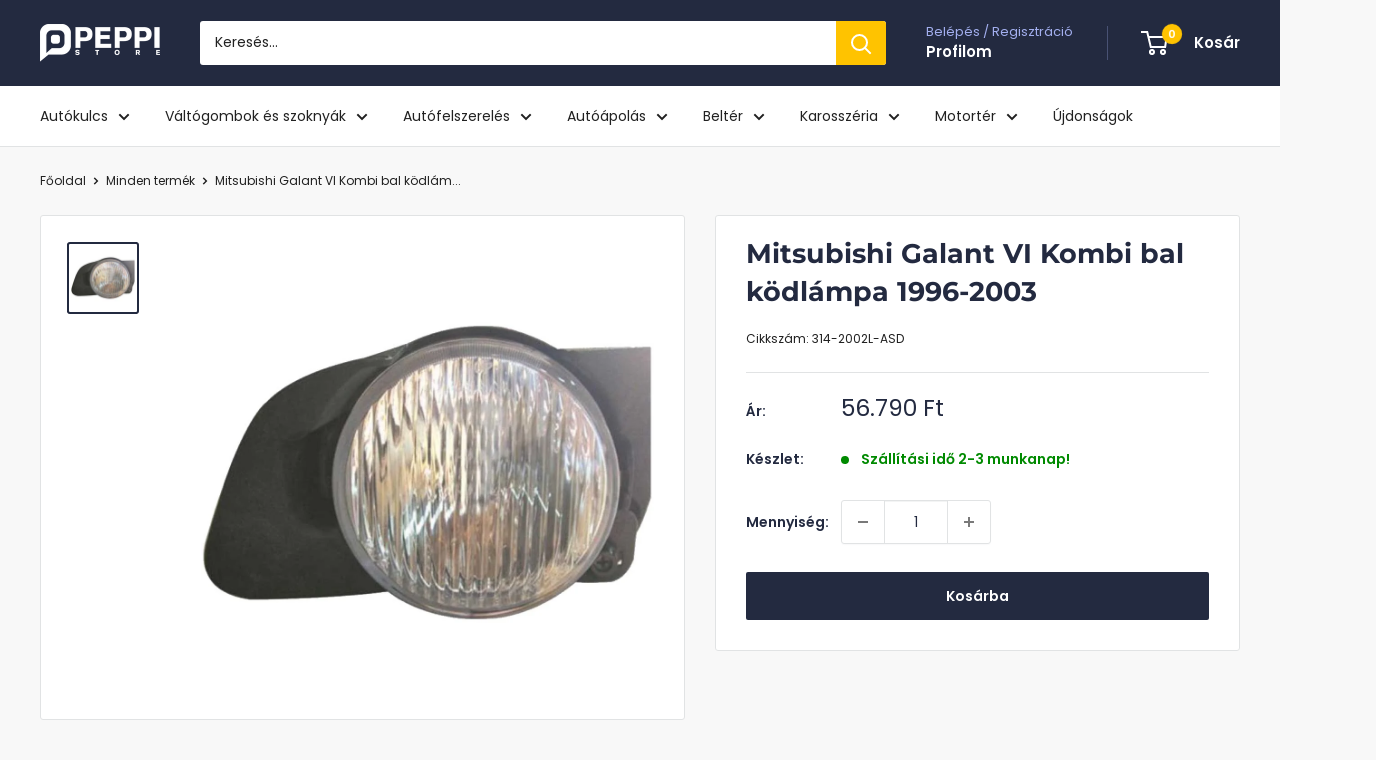

--- FILE ---
content_type: text/html; charset=utf-8
request_url: https://peppi.hu/products/mitsubishi-galant-vi-kombi-bal-kodlampa-1996-2003
body_size: 75338
content:
<!doctype html>

<html class="no-js" lang="hu">
  <head>
    <script type="text/javascript">
     var jQuery351;
     window.dataLayer = window.dataLayer || [];

     function dataLayerInit(){
       window.dataLayerLoadScript = function(url, cb) {
         var script = document.createElement('script');
         script.type = 'text/javascript';
         // IE
         if (script.readyState){
           script.onreadystatechange = function() {
             if (script.readyState == 'loaded' || script.readyState == 'complete') {
               script.onreadystatechange = null;
               cb();
             }
           };
           // Others
         } else {
           script.onload = function() {
             cb();
           };
         }
         script.src = url;
         document.getElementsByTagName('head')[0].appendChild(script);
       }

       window.dataLayerAppStart = function(){
         
         window.dataLayer.push({
           event: "pageInit",
           
               page_type: "product",
             
           currency: "HUF",
           
             userType: "visitor"
           
         });
       }
  }

     dataLayerInit();
     dataLayerLoadScript('//ajax.googleapis.com/ajax/libs/jquery/3.5.1/jquery.min.js', function() {
       jQuery351 = jQuery.noConflict(true);
       dataLayerAppStart();
     });
</script>

    <script>
    function gtag() {
        dataLayer.push(arguments);
    }
    gtag("consent", "default", {
        ad_storage: "granted",
        ad_user_data: "granted", 
        ad_personalization: "granted",
        analytics_storage: "granted",
        wait_for_update: 1000
    });
</script>
    <meta charset="utf-8">
    <meta
      name="viewport"
      content="width=device-width, initial-scale=1.0, height=device-height, minimum-scale=1.0, maximum-scale=1.0"
    >
    <meta name="theme-color" content="#232a40">
    <meta name="google-site-verification" content="85PdwiOwGABTcj4lspw7zjGSqNsS4WGtpMcDwwU5gBY">
    <meta name="facebook-domain-verification" content="0euerh24z81wrl09dl9zf40ihaf072">

    <title>
      Mitsubishi Galant VI Kombi bal ködlámpa 1996-2003 | OE: MR439553
    </title><meta name="description" content="Mitsubishi Galant VI Kombi bal ködlámpa, mely tökéletes cserealkatrész sérülés esetén. Könnyen cserélhető, az eredetivel megegyező, kiváló minőségű termék."><link rel="canonical" href="https://peppi.hu/products/mitsubishi-galant-vi-kombi-bal-kodlampa-1996-2003"><link rel="shortcut icon" href="//peppi.hu/cdn/shop/files/peppi_logo_6c617387-f71d-4467-be98-f59f103c7ae3_96x96.png?v=1660052402" type="image/png"><link rel="preload" as="style" href="//peppi.hu/cdn/shop/t/102/assets/theme.css?v=173813613573465072971763114395">
    <link rel="preload" as="script" href="//peppi.hu/cdn/shop/t/102/assets/theme.js?v=58436354120716407751753812651">
    <link rel="preconnect" href="https://cdn.shopify.com">
    <link rel="preconnect" href="https://fonts.shopifycdn.com">
    <link rel="dns-prefetch" href="https://productreviews.shopifycdn.com">
    <link rel="dns-prefetch" href="https://ajax.googleapis.com">
    <link rel="dns-prefetch" href="https://maps.googleapis.com">
    <link rel="dns-prefetch" href="https://maps.gstatic.com">

    <meta property="og:type" content="product">
  <meta property="og:title" content="Mitsubishi Galant VI Kombi bal ködlámpa 1996-2003"><meta property="og:image" content="http://peppi.hu/cdn/shop/products/mitsubishi_galant_VI_kombi_bal_kodlampa_1996-2003.jpg?v=1666171078">
    <meta property="og:image:secure_url" content="https://peppi.hu/cdn/shop/products/mitsubishi_galant_VI_kombi_bal_kodlampa_1996-2003.jpg?v=1666171078">
    <meta property="og:image:width" content="1000">
    <meta property="og:image:height" content="1000">
    <meta property="product:availability" content="in stock"><meta property="product:price:amount" content="56.790">
  <meta property="product:price:currency" content="HUF"><meta property="og:description" content="Mitsubishi Galant VI Kombi bal ködlámpa, mely tökéletes cserealkatrész sérülés esetén. Könnyen cserélhető, az eredetivel megegyező, kiváló minőségű termék."><meta property="og:url" content="https://peppi.hu/products/mitsubishi-galant-vi-kombi-bal-kodlampa-1996-2003">
<meta property="og:site_name" content="Peppi.hu"><meta name="twitter:card" content="summary"><meta name="twitter:title" content="Mitsubishi Galant VI Kombi bal ködlámpa 1996-2003">
  <meta name="twitter:description" content="Mitsubishi Galant VI Kombi bal ködlámpa. Kiváló minőségű, méretpontos termék. Sérülés esetén tökéletes csere, gyárival azonos paraméterekkel. Cseréje egyszerűen kivitelezhető. Kiváló minőség Kedvező ár Könnyű csere Kompatibilis modellek: Mitsubishi Galant VI 1996-2004 Oldal: Bal Gyári számok (OE): MR439553 Forgalmi engedély: SAE-típusbizonyítvánnyal Lámpa fajta: - Egyéb infó: Lámpatartóval és csatlakozóval Garancia Szállítás Kompatibilitás 1 év. 1-2 munkanap. MITSUBISHI: GALANT VI (EA_), 2.0 (EA2A) 136KM (09.1996 - 09.2000) GALANT VI (EA_), 2.0 TDI (EA6A) 90KM (09.1996 - 10.2004) GALANT VI (EA_), 2.4 GDI (EA3A) 150KM (02.1999 - 09.2000) GALANT VI (EA_), 2.5 Type S 205KM (10.1999 - 10.2004) GALANT VI (EA_), 2.5 V6 24V 280KM (09.1996 - 10.2002) GALANT VI (EA_), 2.5 V6 24V (EA5A) 163KM (09.1996 - 09.2000) GALANT VI kombi (EA_), 2.0 (EA2W) 136KM (09.1996 - 09.2000) GALANT VI kombi (EA_), 2.0 TDI (EA6W) 90KM (09.1996 - 10.2003) GALANT VI">
  <meta name="twitter:image" content="https://peppi.hu/cdn/shop/products/mitsubishi_galant_VI_kombi_bal_kodlampa_1996-2003_600x600_crop_center.jpg?v=1666171078">
    <link rel="preload" href="//peppi.hu/cdn/fonts/montserrat/montserrat_n7.3c434e22befd5c18a6b4afadb1e3d77c128c7939.woff2" as="font" type="font/woff2" crossorigin><link rel="preload" href="//peppi.hu/cdn/fonts/poppins/poppins_n4.0ba78fa5af9b0e1a374041b3ceaadf0a43b41362.woff2" as="font" type="font/woff2" crossorigin><style>
  @font-face {
  font-family: Montserrat;
  font-weight: 700;
  font-style: normal;
  font-display: swap;
  src: url("//peppi.hu/cdn/fonts/montserrat/montserrat_n7.3c434e22befd5c18a6b4afadb1e3d77c128c7939.woff2") format("woff2"),
       url("//peppi.hu/cdn/fonts/montserrat/montserrat_n7.5d9fa6e2cae713c8fb539a9876489d86207fe957.woff") format("woff");
}

  @font-face {
  font-family: Poppins;
  font-weight: 400;
  font-style: normal;
  font-display: swap;
  src: url("//peppi.hu/cdn/fonts/poppins/poppins_n4.0ba78fa5af9b0e1a374041b3ceaadf0a43b41362.woff2") format("woff2"),
       url("//peppi.hu/cdn/fonts/poppins/poppins_n4.214741a72ff2596839fc9760ee7a770386cf16ca.woff") format("woff");
}

@font-face {
  font-family: Poppins;
  font-weight: 600;
  font-style: normal;
  font-display: swap;
  src: url("//peppi.hu/cdn/fonts/poppins/poppins_n6.aa29d4918bc243723d56b59572e18228ed0786f6.woff2") format("woff2"),
       url("//peppi.hu/cdn/fonts/poppins/poppins_n6.5f815d845fe073750885d5b7e619ee00e8111208.woff") format("woff");
}

@font-face {
  font-family: Montserrat;
  font-weight: 700;
  font-style: italic;
  font-display: swap;
  src: url("//peppi.hu/cdn/fonts/montserrat/montserrat_i7.a0d4a463df4f146567d871890ffb3c80408e7732.woff2") format("woff2"),
       url("//peppi.hu/cdn/fonts/montserrat/montserrat_i7.f6ec9f2a0681acc6f8152c40921d2a4d2e1a2c78.woff") format("woff");
}


  @font-face {
  font-family: Poppins;
  font-weight: 700;
  font-style: normal;
  font-display: swap;
  src: url("//peppi.hu/cdn/fonts/poppins/poppins_n7.56758dcf284489feb014a026f3727f2f20a54626.woff2") format("woff2"),
       url("//peppi.hu/cdn/fonts/poppins/poppins_n7.f34f55d9b3d3205d2cd6f64955ff4b36f0cfd8da.woff") format("woff");
}

  @font-face {
  font-family: Poppins;
  font-weight: 400;
  font-style: italic;
  font-display: swap;
  src: url("//peppi.hu/cdn/fonts/poppins/poppins_i4.846ad1e22474f856bd6b81ba4585a60799a9f5d2.woff2") format("woff2"),
       url("//peppi.hu/cdn/fonts/poppins/poppins_i4.56b43284e8b52fc64c1fd271f289a39e8477e9ec.woff") format("woff");
}

  @font-face {
  font-family: Poppins;
  font-weight: 700;
  font-style: italic;
  font-display: swap;
  src: url("//peppi.hu/cdn/fonts/poppins/poppins_i7.42fd71da11e9d101e1e6c7932199f925f9eea42d.woff2") format("woff2"),
       url("//peppi.hu/cdn/fonts/poppins/poppins_i7.ec8499dbd7616004e21155106d13837fff4cf556.woff") format("woff");
}


  :root {
    --default-text-font-size : 15px;
    --base-text-font-size    : 14px;
    --heading-font-family    : Montserrat, sans-serif;
    --heading-font-weight    : 700;
    --heading-font-style     : normal;
    --text-font-family       : Poppins, sans-serif;
    --text-font-weight       : 400;
    --text-font-style        : normal;
    --text-font-bolder-weight: 600;
    --text-link-decoration   : underline;

    --text-color               : #212121;
    --text-color-rgb           : 33, 33, 33;
    --heading-color            : #232a40;
    --border-color             : #e1e3e4;
    --border-color-rgb         : 225, 227, 228;
    --form-border-color        : #d4d6d8;
    --accent-color             : #232a40;
    --accent-color-rgb         : 35, 42, 64;
    --link-color               : #1b698a;
    --link-color-hover         : #0e384a;
    --background               : #f8f8f8;
    --secondary-background     : #ffffff;
    --secondary-background-rgb : 255, 255, 255;
    --accent-background        : rgba(35, 42, 64, 0.08);

    --input-background: #ffffff;

    --error-color       : #ff0000;
    --error-background  : rgba(255, 0, 0, 0.07);
    --success-color     : #00aa00;
    --success-background: rgba(0, 170, 0, 0.11);

    --primary-button-background      : #232a40;
    --primary-button-background-rgb  : 35, 42, 64;
    --primary-button-text-color      : #ffffff;
    --secondary-button-background    : #232a40;
    --secondary-button-background-rgb: 35, 42, 64;
    --secondary-button-text-color    : #ffffff;

    --header-background      : #232a40;
    --header-text-color      : #ffffff;
    --header-light-text-color: #a3afef;
    --header-border-color    : rgba(163, 175, 239, 0.3);
    --header-accent-color    : #ffc300;

    --footer-background-color:    #f3f5f6;
    --footer-heading-text-color:  #232a40;
    --footer-body-text-color:     #677279;
    --footer-body-text-color-rgb: 103, 114, 121;
    --footer-accent-color:        #ffc300;
    --footer-accent-color-rgb:    255, 195, 0;
    --footer-border:              none;
    
    --flickity-arrow-color: #abb1b4;--product-on-sale-accent           : #ee0000;
    --product-on-sale-accent-rgb       : 238, 0, 0;
    --product-on-sale-color            : #ffffff;
    --product-in-stock-color           : #008a00;
    --product-low-stock-color          : #ee0000;
    --product-sold-out-color           : #8a9297;
    --product-custom-label-1-background: #008a00;
    --product-custom-label-1-color     : #ffffff;
    --product-custom-label-2-background: #00a500;
    --product-custom-label-2-color     : #ffffff;
    --product-review-star-color        : #ffc300;

    --mobile-container-gutter : 20px;
    --desktop-container-gutter: 40px;

    /* Shopify related variables */
    --payment-terms-background-color: #f8f8f8;
  }
</style>

<script>
  // IE11 does not have support for CSS variables, so we have to polyfill them
  if (!(((window || {}).CSS || {}).supports && window.CSS.supports('(--a: 0)'))) {
    const script = document.createElement('script');
    script.type = 'text/javascript';
    script.src = 'https://cdn.jsdelivr.net/npm/css-vars-ponyfill@2';
    script.onload = function() {
      cssVars({});
    };

    document.getElementsByTagName('head')[0].appendChild(script);
  }
</script>


    <script>window.performance && window.performance.mark && window.performance.mark('shopify.content_for_header.start');</script><meta name="google-site-verification" content="85PdwiOwGABTcj4lspw7zjGSqNsS4WGtpMcDwwU5gBY">
<meta id="shopify-digital-wallet" name="shopify-digital-wallet" content="/471138365/digital_wallets/dialog">
<meta name="shopify-checkout-api-token" content="cd32ca373b2c7a58f5c34218be1ee2cc">
<link rel="alternate" hreflang="x-default" href="https://peppi.hu/products/mitsubishi-galant-vi-kombi-bal-kodlampa-1996-2003">
<link rel="alternate" hreflang="hu" href="https://peppi.hu/products/mitsubishi-galant-vi-kombi-bal-kodlampa-1996-2003">
<link rel="alternate" hreflang="hr-HR" href="https://peppi.hr/products/mitsubishi-galant-vi-kombi-bal-kodlampa-1996-2003">
<link rel="alternate" type="application/json+oembed" href="https://peppi.hu/products/mitsubishi-galant-vi-kombi-bal-kodlampa-1996-2003.oembed">
<script async="async" src="/checkouts/internal/preloads.js?locale=hu-HU"></script>
<link rel="preconnect" href="https://shop.app" crossorigin="anonymous">
<script async="async" src="https://shop.app/checkouts/internal/preloads.js?locale=hu-HU&shop_id=471138365" crossorigin="anonymous"></script>
<script id="apple-pay-shop-capabilities" type="application/json">{"shopId":471138365,"countryCode":"HU","currencyCode":"HUF","merchantCapabilities":["supports3DS"],"merchantId":"gid:\/\/shopify\/Shop\/471138365","merchantName":"Peppi.hu","requiredBillingContactFields":["postalAddress","email","phone"],"requiredShippingContactFields":["postalAddress","email","phone"],"shippingType":"shipping","supportedNetworks":["visa","masterCard","amex"],"total":{"type":"pending","label":"Peppi.hu","amount":"1.00"},"shopifyPaymentsEnabled":true,"supportsSubscriptions":true}</script>
<script id="shopify-features" type="application/json">{"accessToken":"cd32ca373b2c7a58f5c34218be1ee2cc","betas":["rich-media-storefront-analytics"],"domain":"peppi.hu","predictiveSearch":true,"shopId":471138365,"locale":"hu"}</script>
<script>var Shopify = Shopify || {};
Shopify.shop = "peppistore.myshopify.com";
Shopify.locale = "hu";
Shopify.currency = {"active":"HUF","rate":"1.0"};
Shopify.country = "HU";
Shopify.theme = {"name":"peppi-warehouse\/main","id":184803295570,"schema_name":"Warehouse","schema_version":"6.6.0","theme_store_id":null,"role":"main"};
Shopify.theme.handle = "null";
Shopify.theme.style = {"id":null,"handle":null};
Shopify.cdnHost = "peppi.hu/cdn";
Shopify.routes = Shopify.routes || {};
Shopify.routes.root = "/";</script>
<script type="module">!function(o){(o.Shopify=o.Shopify||{}).modules=!0}(window);</script>
<script>!function(o){function n(){var o=[];function n(){o.push(Array.prototype.slice.apply(arguments))}return n.q=o,n}var t=o.Shopify=o.Shopify||{};t.loadFeatures=n(),t.autoloadFeatures=n()}(window);</script>
<script>
  window.ShopifyPay = window.ShopifyPay || {};
  window.ShopifyPay.apiHost = "shop.app\/pay";
  window.ShopifyPay.redirectState = null;
</script>
<script id="shop-js-analytics" type="application/json">{"pageType":"product"}</script>
<script defer="defer" async type="module" src="//peppi.hu/cdn/shopifycloud/shop-js/modules/v2/client.init-shop-cart-sync_DvSxYQHe.hu.esm.js"></script>
<script defer="defer" async type="module" src="//peppi.hu/cdn/shopifycloud/shop-js/modules/v2/chunk.common_DHCaFFTi.esm.js"></script>
<script type="module">
  await import("//peppi.hu/cdn/shopifycloud/shop-js/modules/v2/client.init-shop-cart-sync_DvSxYQHe.hu.esm.js");
await import("//peppi.hu/cdn/shopifycloud/shop-js/modules/v2/chunk.common_DHCaFFTi.esm.js");

  window.Shopify.SignInWithShop?.initShopCartSync?.({"fedCMEnabled":true,"windoidEnabled":true});

</script>
<script>
  window.Shopify = window.Shopify || {};
  if (!window.Shopify.featureAssets) window.Shopify.featureAssets = {};
  window.Shopify.featureAssets['shop-js'] = {"shop-cart-sync":["modules/v2/client.shop-cart-sync_b-PfZi9C.hu.esm.js","modules/v2/chunk.common_DHCaFFTi.esm.js"],"init-fed-cm":["modules/v2/client.init-fed-cm_6Pwb3tYl.hu.esm.js","modules/v2/chunk.common_DHCaFFTi.esm.js"],"shop-button":["modules/v2/client.shop-button_BhbEpEIj.hu.esm.js","modules/v2/chunk.common_DHCaFFTi.esm.js"],"shop-cash-offers":["modules/v2/client.shop-cash-offers_BcZWZ5Db.hu.esm.js","modules/v2/chunk.common_DHCaFFTi.esm.js","modules/v2/chunk.modal_B6M9wIj_.esm.js"],"init-windoid":["modules/v2/client.init-windoid_DKDtW4dV.hu.esm.js","modules/v2/chunk.common_DHCaFFTi.esm.js"],"shop-toast-manager":["modules/v2/client.shop-toast-manager_CrOw0XlX.hu.esm.js","modules/v2/chunk.common_DHCaFFTi.esm.js"],"init-shop-email-lookup-coordinator":["modules/v2/client.init-shop-email-lookup-coordinator_CLk4aPDT.hu.esm.js","modules/v2/chunk.common_DHCaFFTi.esm.js"],"init-shop-cart-sync":["modules/v2/client.init-shop-cart-sync_DvSxYQHe.hu.esm.js","modules/v2/chunk.common_DHCaFFTi.esm.js"],"avatar":["modules/v2/client.avatar_BTnouDA3.hu.esm.js"],"pay-button":["modules/v2/client.pay-button_Bdc5nyfX.hu.esm.js","modules/v2/chunk.common_DHCaFFTi.esm.js"],"init-customer-accounts":["modules/v2/client.init-customer-accounts_D2xRbv3n.hu.esm.js","modules/v2/client.shop-login-button_CYWH-o4O.hu.esm.js","modules/v2/chunk.common_DHCaFFTi.esm.js","modules/v2/chunk.modal_B6M9wIj_.esm.js"],"init-shop-for-new-customer-accounts":["modules/v2/client.init-shop-for-new-customer-accounts_DXmts8WD.hu.esm.js","modules/v2/client.shop-login-button_CYWH-o4O.hu.esm.js","modules/v2/chunk.common_DHCaFFTi.esm.js","modules/v2/chunk.modal_B6M9wIj_.esm.js"],"shop-login-button":["modules/v2/client.shop-login-button_CYWH-o4O.hu.esm.js","modules/v2/chunk.common_DHCaFFTi.esm.js","modules/v2/chunk.modal_B6M9wIj_.esm.js"],"init-customer-accounts-sign-up":["modules/v2/client.init-customer-accounts-sign-up_DuS_GbCz.hu.esm.js","modules/v2/client.shop-login-button_CYWH-o4O.hu.esm.js","modules/v2/chunk.common_DHCaFFTi.esm.js","modules/v2/chunk.modal_B6M9wIj_.esm.js"],"shop-follow-button":["modules/v2/client.shop-follow-button_NfuhwMSd.hu.esm.js","modules/v2/chunk.common_DHCaFFTi.esm.js","modules/v2/chunk.modal_B6M9wIj_.esm.js"],"checkout-modal":["modules/v2/client.checkout-modal_DksmVNru.hu.esm.js","modules/v2/chunk.common_DHCaFFTi.esm.js","modules/v2/chunk.modal_B6M9wIj_.esm.js"],"lead-capture":["modules/v2/client.lead-capture_B6C0O6mF.hu.esm.js","modules/v2/chunk.common_DHCaFFTi.esm.js","modules/v2/chunk.modal_B6M9wIj_.esm.js"],"shop-login":["modules/v2/client.shop-login_CnhG3wGY.hu.esm.js","modules/v2/chunk.common_DHCaFFTi.esm.js","modules/v2/chunk.modal_B6M9wIj_.esm.js"],"payment-terms":["modules/v2/client.payment-terms_D2wdVuIh.hu.esm.js","modules/v2/chunk.common_DHCaFFTi.esm.js","modules/v2/chunk.modal_B6M9wIj_.esm.js"]};
</script>
<script id="__st">var __st={"a":471138365,"offset":3600,"reqid":"f201672e-5686-4dd4-ae3d-c0027d1ca78c-1768733403","pageurl":"peppi.hu\/products\/mitsubishi-galant-vi-kombi-bal-kodlampa-1996-2003","u":"ad45e498c48c","p":"product","rtyp":"product","rid":6913600684093};</script>
<script>window.ShopifyPaypalV4VisibilityTracking = true;</script>
<script id="captcha-bootstrap">!function(){'use strict';const t='contact',e='account',n='new_comment',o=[[t,t],['blogs',n],['comments',n],[t,'customer']],c=[[e,'customer_login'],[e,'guest_login'],[e,'recover_customer_password'],[e,'create_customer']],r=t=>t.map((([t,e])=>`form[action*='/${t}']:not([data-nocaptcha='true']) input[name='form_type'][value='${e}']`)).join(','),a=t=>()=>t?[...document.querySelectorAll(t)].map((t=>t.form)):[];function s(){const t=[...o],e=r(t);return a(e)}const i='password',u='form_key',d=['recaptcha-v3-token','g-recaptcha-response','h-captcha-response',i],f=()=>{try{return window.sessionStorage}catch{return}},m='__shopify_v',_=t=>t.elements[u];function p(t,e,n=!1){try{const o=window.sessionStorage,c=JSON.parse(o.getItem(e)),{data:r}=function(t){const{data:e,action:n}=t;return t[m]||n?{data:e,action:n}:{data:t,action:n}}(c);for(const[e,n]of Object.entries(r))t.elements[e]&&(t.elements[e].value=n);n&&o.removeItem(e)}catch(o){console.error('form repopulation failed',{error:o})}}const l='form_type',E='cptcha';function T(t){t.dataset[E]=!0}const w=window,h=w.document,L='Shopify',v='ce_forms',y='captcha';let A=!1;((t,e)=>{const n=(g='f06e6c50-85a8-45c8-87d0-21a2b65856fe',I='https://cdn.shopify.com/shopifycloud/storefront-forms-hcaptcha/ce_storefront_forms_captcha_hcaptcha.v1.5.2.iife.js',D={infoText:'hCaptcha által védett',privacyText:'Adatvédelem',termsText:'Használati feltételek'},(t,e,n)=>{const o=w[L][v],c=o.bindForm;if(c)return c(t,g,e,D).then(n);var r;o.q.push([[t,g,e,D],n]),r=I,A||(h.body.append(Object.assign(h.createElement('script'),{id:'captcha-provider',async:!0,src:r})),A=!0)});var g,I,D;w[L]=w[L]||{},w[L][v]=w[L][v]||{},w[L][v].q=[],w[L][y]=w[L][y]||{},w[L][y].protect=function(t,e){n(t,void 0,e),T(t)},Object.freeze(w[L][y]),function(t,e,n,w,h,L){const[v,y,A,g]=function(t,e,n){const i=e?o:[],u=t?c:[],d=[...i,...u],f=r(d),m=r(i),_=r(d.filter((([t,e])=>n.includes(e))));return[a(f),a(m),a(_),s()]}(w,h,L),I=t=>{const e=t.target;return e instanceof HTMLFormElement?e:e&&e.form},D=t=>v().includes(t);t.addEventListener('submit',(t=>{const e=I(t);if(!e)return;const n=D(e)&&!e.dataset.hcaptchaBound&&!e.dataset.recaptchaBound,o=_(e),c=g().includes(e)&&(!o||!o.value);(n||c)&&t.preventDefault(),c&&!n&&(function(t){try{if(!f())return;!function(t){const e=f();if(!e)return;const n=_(t);if(!n)return;const o=n.value;o&&e.removeItem(o)}(t);const e=Array.from(Array(32),(()=>Math.random().toString(36)[2])).join('');!function(t,e){_(t)||t.append(Object.assign(document.createElement('input'),{type:'hidden',name:u})),t.elements[u].value=e}(t,e),function(t,e){const n=f();if(!n)return;const o=[...t.querySelectorAll(`input[type='${i}']`)].map((({name:t})=>t)),c=[...d,...o],r={};for(const[a,s]of new FormData(t).entries())c.includes(a)||(r[a]=s);n.setItem(e,JSON.stringify({[m]:1,action:t.action,data:r}))}(t,e)}catch(e){console.error('failed to persist form',e)}}(e),e.submit())}));const S=(t,e)=>{t&&!t.dataset[E]&&(n(t,e.some((e=>e===t))),T(t))};for(const o of['focusin','change'])t.addEventListener(o,(t=>{const e=I(t);D(e)&&S(e,y())}));const B=e.get('form_key'),M=e.get(l),P=B&&M;t.addEventListener('DOMContentLoaded',(()=>{const t=y();if(P)for(const e of t)e.elements[l].value===M&&p(e,B);[...new Set([...A(),...v().filter((t=>'true'===t.dataset.shopifyCaptcha))])].forEach((e=>S(e,t)))}))}(h,new URLSearchParams(w.location.search),n,t,e,['guest_login'])})(!0,!0)}();</script>
<script integrity="sha256-4kQ18oKyAcykRKYeNunJcIwy7WH5gtpwJnB7kiuLZ1E=" data-source-attribution="shopify.loadfeatures" defer="defer" src="//peppi.hu/cdn/shopifycloud/storefront/assets/storefront/load_feature-a0a9edcb.js" crossorigin="anonymous"></script>
<script crossorigin="anonymous" defer="defer" src="//peppi.hu/cdn/shopifycloud/storefront/assets/shopify_pay/storefront-65b4c6d7.js?v=20250812"></script>
<script data-source-attribution="shopify.dynamic_checkout.dynamic.init">var Shopify=Shopify||{};Shopify.PaymentButton=Shopify.PaymentButton||{isStorefrontPortableWallets:!0,init:function(){window.Shopify.PaymentButton.init=function(){};var t=document.createElement("script");t.src="https://peppi.hu/cdn/shopifycloud/portable-wallets/latest/portable-wallets.hu.js",t.type="module",document.head.appendChild(t)}};
</script>
<script data-source-attribution="shopify.dynamic_checkout.buyer_consent">
  function portableWalletsHideBuyerConsent(e){var t=document.getElementById("shopify-buyer-consent"),n=document.getElementById("shopify-subscription-policy-button");t&&n&&(t.classList.add("hidden"),t.setAttribute("aria-hidden","true"),n.removeEventListener("click",e))}function portableWalletsShowBuyerConsent(e){var t=document.getElementById("shopify-buyer-consent"),n=document.getElementById("shopify-subscription-policy-button");t&&n&&(t.classList.remove("hidden"),t.removeAttribute("aria-hidden"),n.addEventListener("click",e))}window.Shopify?.PaymentButton&&(window.Shopify.PaymentButton.hideBuyerConsent=portableWalletsHideBuyerConsent,window.Shopify.PaymentButton.showBuyerConsent=portableWalletsShowBuyerConsent);
</script>
<script data-source-attribution="shopify.dynamic_checkout.cart.bootstrap">document.addEventListener("DOMContentLoaded",(function(){function t(){return document.querySelector("shopify-accelerated-checkout-cart, shopify-accelerated-checkout")}if(t())Shopify.PaymentButton.init();else{new MutationObserver((function(e,n){t()&&(Shopify.PaymentButton.init(),n.disconnect())})).observe(document.body,{childList:!0,subtree:!0})}}));
</script>
<script id='scb4127' type='text/javascript' async='' src='https://peppi.hu/cdn/shopifycloud/privacy-banner/storefront-banner.js'></script><link id="shopify-accelerated-checkout-styles" rel="stylesheet" media="screen" href="https://peppi.hu/cdn/shopifycloud/portable-wallets/latest/accelerated-checkout-backwards-compat.css" crossorigin="anonymous">
<style id="shopify-accelerated-checkout-cart">
        #shopify-buyer-consent {
  margin-top: 1em;
  display: inline-block;
  width: 100%;
}

#shopify-buyer-consent.hidden {
  display: none;
}

#shopify-subscription-policy-button {
  background: none;
  border: none;
  padding: 0;
  text-decoration: underline;
  font-size: inherit;
  cursor: pointer;
}

#shopify-subscription-policy-button::before {
  box-shadow: none;
}

      </style>

<script>window.performance && window.performance.mark && window.performance.mark('shopify.content_for_header.end');</script>

    <link rel="stylesheet" href="//peppi.hu/cdn/shop/t/102/assets/theme.css?v=173813613573465072971763114395">
    <link rel="stylesheet" href="//peppi.hu/cdn/shop/t/102/assets/custom.css?v=178495816342319390771763114357">

    <script type="application/ld+json">{"@context":"http:\/\/schema.org\/","@id":"\/products\/mitsubishi-galant-vi-kombi-bal-kodlampa-1996-2003#product","@type":"Product","brand":{"@type":"Brand","name":"SZAKALL"},"category":"Ködlámpa","description":"\n\n\nMitsubishi Galant VI Kombi bal ködlámpa. Kiváló minőségű, méretpontos termék. Sérülés esetén tökéletes csere, gyárival azonos paraméterekkel. Cseréje egyszerűen kivitelezhető.\n\n\n\n\nKiváló minőség\nKedvező ár\nKönnyű csere\n\n\n\n\nKompatibilis modellek:\n\nMitsubishi Galant VI 1996-2004\n\n\n\nOldal:\nBal\n\n\nGyári számok (OE):\n\nMR439553\n\n\n\nForgalmi engedély:\nSAE-típusbizonyítvánnyal\n\n\nLámpa fajta:\n-\n\n\nEgyéb infó:\nLámpatartóval és csatlakozóval\n\n\n\n\n\n\n\n\n\n Garancia \n Szállítás \n Kompatibilitás \n\n\n\n\n\n1 év.\n\n\n\n\n1-2 munkanap.\n\n\n\n\nMITSUBISHI:\nGALANT VI (EA_), 2.0 (EA2A) 136KM (09.1996 - 09.2000)\nGALANT VI (EA_), 2.0 TDI (EA6A) 90KM (09.1996 - 10.2004)\nGALANT VI (EA_), 2.4 GDI (EA3A) 150KM (02.1999 - 09.2000)\nGALANT VI (EA_), 2.5 Type S 205KM (10.1999 - 10.2004)\nGALANT VI (EA_), 2.5 V6 24V 280KM (09.1996 - 10.2002)\nGALANT VI (EA_), 2.5 V6 24V (EA5A) 163KM (09.1996 - 09.2000)\nGALANT VI kombi (EA_), 2.0 (EA2W) 136KM (09.1996 - 09.2000)\nGALANT VI kombi (EA_), 2.0 TDI (EA6W) 90KM (09.1996 - 10.2003)\nGALANT VI kombi (EA_), 2.4 GDI (EA3W) 150KM (02.1999 - 10.2003)\nGALANT VI kombi (EA_), 2.5 V6 24V 280KM (09.1996 - 10.2002)\nGALANT VI kombi (EA_), 2.5 V6 24V (EA5W) 163KM (09.1996 - 09.2000)\n\n\n","image":"https:\/\/peppi.hu\/cdn\/shop\/products\/mitsubishi_galant_VI_kombi_bal_kodlampa_1996-2003.jpg?v=1666171078\u0026width=1920","name":"Mitsubishi Galant VI Kombi bal ködlámpa 1996-2003","offers":{"@id":"\/products\/mitsubishi-galant-vi-kombi-bal-kodlampa-1996-2003?variant=40320111968317#offer","@type":"Offer","availability":"http:\/\/schema.org\/InStock","price":"56790.00","priceCurrency":"HUF","url":"https:\/\/peppi.hu\/products\/mitsubishi-galant-vi-kombi-bal-kodlampa-1996-2003?variant=40320111968317"},"sku":"314-2002L-ASD","url":"https:\/\/peppi.hu\/products\/mitsubishi-galant-vi-kombi-bal-kodlampa-1996-2003"}</script><script type="application/ld+json">
  {
    "@context": "https://schema.org",
    "@type": "BreadcrumbList",
    "itemListElement": [{
        "@type": "ListItem",
        "position": 1,
        "name": "Főoldal",
        "item": "https://peppi.hu"
      },{
            "@type": "ListItem",
            "position": 2,
            "name": "Mitsubishi Galant VI Kombi bal ködlámpa 1996-2003",
            "item": "https://peppi.hu/products/mitsubishi-galant-vi-kombi-bal-kodlampa-1996-2003"
          }]
  }
</script>

    <script>
      // This allows to expose several variables to the global scope, to be used in scripts
      window.theme = {
        pageType: "product",
        cartCount: 0,
        moneyFormat: "{{amount_no_decimals_with_comma_separator}} Ft",
        moneyWithCurrencyFormat: "{{amount_no_decimals_with_comma_separator}} Ft",
        currencyCodeEnabled: true,
        showDiscount: true,
        discountMode: "percentage",
        cartType: "drawer"
      };

      window.routes = {
        rootUrl: "\/",
        rootUrlWithoutSlash: '',
        cartUrl: "\/cart",
        cartAddUrl: "\/cart\/add",
        cartChangeUrl: "\/cart\/change",
        searchUrl: "\/search",
        productRecommendationsUrl: "\/recommendations\/products"
      };

      window.languages = {
        productRegularPrice: "Normál ár",
        productSalePrice: "Akciós ár",
        collectionOnSaleLabel: "Megtakarítás {{savings}}",
        productFormUnavailable: "Nem elérhető",
        productFormAddToCart: "Kosárba",
        productFormPreOrder: "Előrendelés",
        productFormSoldOut: "Átmeneti készlethiány",
        productAdded: "A termék hozzá lett adva a kosaradhoz!",
        productAddedShort: "Hozzáadva!",
        shippingEstimatorNoResults: "",
        shippingEstimatorOneResult: "",
        shippingEstimatorMultipleResults: "",
        shippingEstimatorErrors: ""
      };

      document.documentElement.className = document.documentElement.className.replace('no-js', 'js');
    </script><script src="//peppi.hu/cdn/shop/t/102/assets/theme.js?v=58436354120716407751753812651" defer></script>
    <script src="//peppi.hu/cdn/shop/t/102/assets/custom.js?v=26609594426253357271753944475" defer></script><script>
        (function () {
          window.onpageshow = function () {
            // We force re-freshing the cart content onpageshow, as most browsers will serve a cache copy when hitting the
            // back button, which cause staled data
            document.documentElement.dispatchEvent(
              new CustomEvent('cart:refresh', {
                bubbles: true,
                detail: { scrollToTop: false },
              })
            );
          };
        })();
      </script>


    <script
      defer
      src="https://cdnjs.cloudflare.com/ajax/libs/jquery/3.3.1/jquery.min.js"
      integrity="sha256-FgpCb/KJQlLNfOu91ta32o/NMZxltwRo8QtmkMRdAu8="
      crossorigin="anonymous"
    ></script>
  <!-- BEGIN app block: shopify://apps/powerful-form-builder/blocks/app-embed/e4bcb1eb-35b2-42e6-bc37-bfe0e1542c9d --><script type="text/javascript" hs-ignore data-cookieconsent="ignore">
  var Globo = Globo || {};
  var globoFormbuilderRecaptchaInit = function(){};
  var globoFormbuilderHcaptchaInit = function(){};
  window.Globo.FormBuilder = window.Globo.FormBuilder || {};
  window.Globo.FormBuilder.shop = {"configuration":{"money_format":"{{amount_no_decimals_with_comma_separator}} Ft"},"pricing":{"features":{"bulkOrderForm":true,"cartForm":true,"fileUpload":30,"removeCopyright":true,"restrictedEmailDomains":false}},"settings":{"copyright":"Powered by <a href=\"https://globosoftware.net\" target=\"_blank\">Globo</a> <a href=\"https://apps.shopify.com/form-builder-contact-form\" target=\"_blank\">Form Builder</a>","hideWaterMark":false,"reCaptcha":{"recaptchaType":"v2","siteKey":false,"languageCode":"en"},"scrollTop":false,"customCssCode":"","customCssEnabled":false,"additionalColumns":[]},"encryption_form_id":1,"url":"https://app.powerfulform.com/","CDN_URL":"https://dxo9oalx9qc1s.cloudfront.net"};

  if(window.Globo.FormBuilder.shop.settings.customCssEnabled && window.Globo.FormBuilder.shop.settings.customCssCode){
    const customStyle = document.createElement('style');
    customStyle.type = 'text/css';
    customStyle.innerHTML = window.Globo.FormBuilder.shop.settings.customCssCode;
    document.head.appendChild(customStyle);
  }

  window.Globo.FormBuilder.forms = [];
    
      
      
      
      window.Globo.FormBuilder.forms[33363] = {"33363":{"elements":[{"id":"group-1","type":"group","label":"Page 1","description":"","elements":[{"id":"text","type":"text","label":{"hu":"Név"},"placeholder":{"hu":""},"description":null,"hideLabel":false,"required":true,"columnWidth":50},{"id":"email","type":"email","label":{"hu":"E-mail cím"},"placeholder":{"hu":""},"description":{"hu":""},"hideLabel":false,"required":true,"columnWidth":50,"conditionalField":false},{"id":"textarea","type":"textarea","label":{"hu":"Üzenet"},"placeholder":{"hu":""},"description":null,"hideLabel":false,"required":true,"columnWidth":100,"conditionalField":false},{"id":"text-1","type":"text","label":{"hu":"Alvázszám"},"placeholder":{"hu":""},"description":"","limitCharacters":false,"characters":100,"hideLabel":false,"keepPositionLabel":false,"columnWidth":100,"displayType":"show","displayDisjunctive":false,"conditionalField":false},{"id":"file2-1","type":"file2","label":{"hu":"Tölts fel képet"},"button-text":{"hu":"Válassz képet"},"placeholder":{"hu":""},"hint":{"hu":"Támogatott formátumok: JPG, JPEG, PNG, GIF, SVG."},"allowed-multiple":true,"allowed-extensions":["jpg","jpeg","png","gif","svg"],"description":"","hideLabel":true,"keepPositionLabel":false,"columnWidth":100,"displayType":"show","displayDisjunctive":false,"conditionalField":false,"displayRules":[{"field":"","relation":"equal","condition":""}]}]}],"errorMessage":{"required":{"hu":"Kötelező kitölteni!"},"minSelections":{"hu":"Kérlek válassz legalább {{ min_selections }}"},"maxSelections":{"hu":"Kérlek válassz maximum {{ max_selections }}"},"exactlySelections":{"hu":"Csak {{ exact_selections }} számban elérhető"},"invalid":{"hu":"Hibás"},"invalidName":{"hu":"Hibás név"},"invalidEmail":{"hu":"Hibás email cím"},"invalidURL":{"hu":"Hibás url"},"invalidPhone":{"hu":"Hibás telefonszám"},"invalidNumber":{"hu":"Hibás szám"},"invalidPassword":{"hu":"Hibás jelszó"},"confirmPasswordNotMatch":{"hu":"Nem egyezik a jelszó"},"customerAlreadyExists":{"hu":"Felhasználó már létezik"},"fileSizeLimit":{"hu":"File mérete túllépi a megengedettet"},"fileNotAllowed":{"hu":"Nem támogatott formátum"},"requiredCaptcha":{"hu":"Kötelező captcha"},"requiredProducts":{"hu":"Kérlek válassz terméket"},"limitQuantity":{"hu":"Limitált darabszám"},"shopifyInvalidPhone":"phone - Enter a valid phone number to use this delivery method","shopifyPhoneHasAlready":"phone - Phone has already been taken","shopifyInvalidProvice":"addresses.province - is not valid","otherError":{"hu":"Kérlek próbáld újra később"}},"appearance":{"layout":"boxed","width":600,"style":"classic","mainColor":"rgba(35,42,64,1)","floatingIcon":"\u003csvg aria-hidden=\"true\" focusable=\"false\" data-prefix=\"far\" data-icon=\"envelope\" class=\"svg-inline--fa fa-envelope fa-w-16\" role=\"img\" xmlns=\"http:\/\/www.w3.org\/2000\/svg\" viewBox=\"0 0 512 512\"\u003e\u003cpath fill=\"currentColor\" d=\"M464 64H48C21.49 64 0 85.49 0 112v288c0 26.51 21.49 48 48 48h416c26.51 0 48-21.49 48-48V112c0-26.51-21.49-48-48-48zm0 48v40.805c-22.422 18.259-58.168 46.651-134.587 106.49-16.841 13.247-50.201 45.072-73.413 44.701-23.208.375-56.579-31.459-73.413-44.701C106.18 199.465 70.425 171.067 48 152.805V112h416zM48 400V214.398c22.914 18.251 55.409 43.862 104.938 82.646 21.857 17.205 60.134 55.186 103.062 54.955 42.717.231 80.509-37.199 103.053-54.947 49.528-38.783 82.032-64.401 104.947-82.653V400H48z\"\u003e\u003c\/path\u003e\u003c\/svg\u003e","floatingText":null,"displayOnAllPage":false,"formType":"normalForm","background":"color","backgroundColor":"#fff","descriptionColor":"#6c757d","headingColor":"#000","labelColor":"#000","optionColor":"#000","paragraphBackground":"rgba(246,246,246,1)","paragraphColor":"#000","popup_trigger":{"after_scrolling":false,"after_timer":false,"on_exit_intent":false}},"afterSubmit":{"action":"hideForm","message":{"hu":"\u003cp\u003eKöszönjük a megkeresését!\u0026nbsp;\u003c\/p\u003e\u003cp\u003e\u003cbr\u003e\u003c\/p\u003e\u003cp\u003e\u003cbr\u003e\u003c\/p\u003e\u003cp\u003eAz üzenete hamarosan feldolgozásra kerül.\u003c\/p\u003e\u003cp\u003eHétköznap 9:00 és 15:00 között válaszolunk a beérkező üzenetekre!\u003c\/p\u003e\u003cp\u003e\u003cbr\u003e\u003c\/p\u003e\u003cp\u003e\u003cbr\u003e\u003c\/p\u003e\u003cp\u003eTovábbi szép napot!\u003c\/p\u003e"},"redirectUrl":null},"footer":{"description":{"hu":"\u003cp\u003e\u003cbr\u003e\u003c\/p\u003e"},"previousText":{"hu":"Vissza"},"nextText":{"hu":"Tovább"},"submitText":{"hu":"Küldés"},"submitAlignment":"left"},"header":{"active":false,"title":{"hu":"Termékkel kapcsolatos kérdések"},"description":{"hu":"\u003cp\u003e\u003cbr\u003e\u003c\/p\u003e"},"headerAlignment":"left"},"isStepByStepForm":true,"publish":{"requiredLogin":false,"requiredLoginMessage":"Please \u003ca href='\/account\/login' title='login'\u003elogin\u003c\/a\u003e to continue"},"reCaptcha":{"enable":false},"html":"\n\u003cdiv class=\"globo-form boxed-form globo-form-id-33363\" data-locale=\"hu\" \u003e\n\n\u003cstyle\u003e\n\n\n\n.globo-form-id-33363 .globo-form-app{\n    max-width: 600px;\n    width: -webkit-fill-available;\n    \n    background-color: #fff;\n    \n    \n}\n\n.globo-form-id-33363 .globo-form-app .globo-heading{\n    color: #000\n}\n\n\n.globo-form-id-33363 .globo-form-app .header {\n    text-align:left;\n}\n\n\n.globo-form-id-33363 .globo-form-app .globo-description,\n.globo-form-id-33363 .globo-form-app .header .globo-description{\n    color: #6c757d\n}\n.globo-form-id-33363 .globo-form-app .globo-label,\n.globo-form-id-33363 .globo-form-app .globo-form-control label.globo-label,\n.globo-form-id-33363 .globo-form-app .globo-form-control label.globo-label span.label-content{\n    color: #000;\n    text-align: left !important;\n}\n.globo-form-id-33363 .globo-form-app .globo-label.globo-position-label{\n    height: 20px !important;\n}\n.globo-form-id-33363 .globo-form-app .globo-form-control .help-text.globo-description,\n.globo-form-id-33363 .globo-form-app .globo-form-control span.globo-description{\n    color: #6c757d\n}\n.globo-form-id-33363 .globo-form-app .globo-form-control .checkbox-wrapper .globo-option,\n.globo-form-id-33363 .globo-form-app .globo-form-control .radio-wrapper .globo-option\n{\n    color: #000\n}\n.globo-form-id-33363 .globo-form-app .footer,\n.globo-form-id-33363 .globo-form-app .gfb__footer{\n    text-align:left;\n}\n.globo-form-id-33363 .globo-form-app .footer button,\n.globo-form-id-33363 .globo-form-app .gfb__footer button{\n    border:1px solid rgba(35,42,64,1);\n    \n}\n.globo-form-id-33363 .globo-form-app .footer button.submit,\n.globo-form-id-33363 .globo-form-app .gfb__footer button.submit\n.globo-form-id-33363 .globo-form-app .footer button.checkout,\n.globo-form-id-33363 .globo-form-app .gfb__footer button.checkout,\n.globo-form-id-33363 .globo-form-app .footer button.action.loading .spinner,\n.globo-form-id-33363 .globo-form-app .gfb__footer button.action.loading .spinner{\n    background-color: rgba(35,42,64,1);\n    color : #ffffff;\n}\n.globo-form-id-33363 .globo-form-app .globo-form-control .star-rating\u003efieldset:not(:checked)\u003elabel:before {\n    content: url('data:image\/svg+xml; utf8, \u003csvg aria-hidden=\"true\" focusable=\"false\" data-prefix=\"far\" data-icon=\"star\" class=\"svg-inline--fa fa-star fa-w-18\" role=\"img\" xmlns=\"http:\/\/www.w3.org\/2000\/svg\" viewBox=\"0 0 576 512\"\u003e\u003cpath fill=\"rgba(35,42,64,1)\" d=\"M528.1 171.5L382 150.2 316.7 17.8c-11.7-23.6-45.6-23.9-57.4 0L194 150.2 47.9 171.5c-26.2 3.8-36.7 36.1-17.7 54.6l105.7 103-25 145.5c-4.5 26.3 23.2 46 46.4 33.7L288 439.6l130.7 68.7c23.2 12.2 50.9-7.4 46.4-33.7l-25-145.5 105.7-103c19-18.5 8.5-50.8-17.7-54.6zM388.6 312.3l23.7 138.4L288 385.4l-124.3 65.3 23.7-138.4-100.6-98 139-20.2 62.2-126 62.2 126 139 20.2-100.6 98z\"\u003e\u003c\/path\u003e\u003c\/svg\u003e');\n}\n.globo-form-id-33363 .globo-form-app .globo-form-control .star-rating\u003efieldset\u003einput:checked ~ label:before {\n    content: url('data:image\/svg+xml; utf8, \u003csvg aria-hidden=\"true\" focusable=\"false\" data-prefix=\"fas\" data-icon=\"star\" class=\"svg-inline--fa fa-star fa-w-18\" role=\"img\" xmlns=\"http:\/\/www.w3.org\/2000\/svg\" viewBox=\"0 0 576 512\"\u003e\u003cpath fill=\"rgba(35,42,64,1)\" d=\"M259.3 17.8L194 150.2 47.9 171.5c-26.2 3.8-36.7 36.1-17.7 54.6l105.7 103-25 145.5c-4.5 26.3 23.2 46 46.4 33.7L288 439.6l130.7 68.7c23.2 12.2 50.9-7.4 46.4-33.7l-25-145.5 105.7-103c19-18.5 8.5-50.8-17.7-54.6L382 150.2 316.7 17.8c-11.7-23.6-45.6-23.9-57.4 0z\"\u003e\u003c\/path\u003e\u003c\/svg\u003e');\n}\n.globo-form-id-33363 .globo-form-app .globo-form-control .star-rating\u003efieldset:not(:checked)\u003elabel:hover:before,\n.globo-form-id-33363 .globo-form-app .globo-form-control .star-rating\u003efieldset:not(:checked)\u003elabel:hover ~ label:before{\n    content : url('data:image\/svg+xml; utf8, \u003csvg aria-hidden=\"true\" focusable=\"false\" data-prefix=\"fas\" data-icon=\"star\" class=\"svg-inline--fa fa-star fa-w-18\" role=\"img\" xmlns=\"http:\/\/www.w3.org\/2000\/svg\" viewBox=\"0 0 576 512\"\u003e\u003cpath fill=\"rgba(35,42,64,1)\" d=\"M259.3 17.8L194 150.2 47.9 171.5c-26.2 3.8-36.7 36.1-17.7 54.6l105.7 103-25 145.5c-4.5 26.3 23.2 46 46.4 33.7L288 439.6l130.7 68.7c23.2 12.2 50.9-7.4 46.4-33.7l-25-145.5 105.7-103c19-18.5 8.5-50.8-17.7-54.6L382 150.2 316.7 17.8c-11.7-23.6-45.6-23.9-57.4 0z\"\u003e\u003c\/path\u003e\u003c\/svg\u003e')\n}\n.globo-form-id-33363 .globo-form-app .globo-form-control .radio-wrapper .radio-input:checked ~ .radio-label:after {\n    background: rgba(35,42,64,1);\n    background: radial-gradient(rgba(35,42,64,1) 40%, #fff 45%);\n}\n.globo-form-id-33363 .globo-form-app .globo-form-control .checkbox-wrapper .checkbox-input:checked ~ .checkbox-label:before {\n    border-color: rgba(35,42,64,1);\n    box-shadow: 0 4px 6px rgba(50,50,93,0.11), 0 1px 3px rgba(0,0,0,0.08);\n    background-color: rgba(35,42,64,1);\n}\n.globo-form-id-33363 .globo-form-app .step.-completed .step__number,\n.globo-form-id-33363 .globo-form-app .line.-progress,\n.globo-form-id-33363 .globo-form-app .line.-start{\n    background-color: rgba(35,42,64,1);\n}\n.globo-form-id-33363 .globo-form-app .checkmark__check,\n.globo-form-id-33363 .globo-form-app .checkmark__circle{\n    stroke: rgba(35,42,64,1);\n}\n.globo-form-id-33363 .floating-button{\n    background-color: rgba(35,42,64,1);\n}\n.globo-form-id-33363 .globo-form-app .globo-form-control .checkbox-wrapper .checkbox-input ~ .checkbox-label:before,\n.globo-form-app .globo-form-control .radio-wrapper .radio-input ~ .radio-label:after{\n    border-color : rgba(35,42,64,1);\n}\n.globo-form-id-33363 .flatpickr-day.selected, \n.globo-form-id-33363 .flatpickr-day.startRange, \n.globo-form-id-33363 .flatpickr-day.endRange, \n.globo-form-id-33363 .flatpickr-day.selected.inRange, \n.globo-form-id-33363 .flatpickr-day.startRange.inRange, \n.globo-form-id-33363 .flatpickr-day.endRange.inRange, \n.globo-form-id-33363 .flatpickr-day.selected:focus, \n.globo-form-id-33363 .flatpickr-day.startRange:focus, \n.globo-form-id-33363 .flatpickr-day.endRange:focus, \n.globo-form-id-33363 .flatpickr-day.selected:hover, \n.globo-form-id-33363 .flatpickr-day.startRange:hover, \n.globo-form-id-33363 .flatpickr-day.endRange:hover, \n.globo-form-id-33363 .flatpickr-day.selected.prevMonthDay, \n.globo-form-id-33363 .flatpickr-day.startRange.prevMonthDay, \n.globo-form-id-33363 .flatpickr-day.endRange.prevMonthDay, \n.globo-form-id-33363 .flatpickr-day.selected.nextMonthDay, \n.globo-form-id-33363 .flatpickr-day.startRange.nextMonthDay, \n.globo-form-id-33363 .flatpickr-day.endRange.nextMonthDay {\n    background: rgba(35,42,64,1);\n    border-color: rgba(35,42,64,1);\n}\n.globo-form-id-33363 .globo-paragraph,\n.globo-form-id-33363 .globo-paragraph * {\n    background: rgba(246,246,246,1) !important;\n    color: #000 !important;\n    width: 100%!important;\n}\n\n    :root .globo-form-app[data-id=\"33363\"]{\n        --gfb-primary-color: rgba(35,42,64,1);\n        --gfb-form-width: 600px;\n        --gfb-font-family: inherit;\n        --gfb-font-style: inherit;\n        \n        --gfb-bg-color: #FFF;\n        --gfb-bg-position: top;\n        \n            --gfb-bg-color: #fff;\n        \n        \n    }\n\u003c\/style\u003e\n\u003cdiv class=\"globo-form-app boxed-layout gfb-style-classic\" data-id=33363\u003e\n    \u003cdiv class=\"header dismiss hidden\" onclick=\"Globo.FormBuilder.closeModalForm(this)\"\u003e\n        \u003csvg width=20 height=20 viewBox=\"0 0 20 20\" class=\"\" focusable=\"false\" aria-hidden=\"true\"\u003e\u003cpath d=\"M11.414 10l4.293-4.293a.999.999 0 1 0-1.414-1.414L10 8.586 5.707 4.293a.999.999 0 1 0-1.414 1.414L8.586 10l-4.293 4.293a.999.999 0 1 0 1.414 1.414L10 11.414l4.293 4.293a.997.997 0 0 0 1.414 0 .999.999 0 0 0 0-1.414L11.414 10z\" fill-rule=\"evenodd\"\u003e\u003c\/path\u003e\u003c\/svg\u003e\n    \u003c\/div\u003e\n    \u003cform class=\"g-container\" novalidate action=\"https:\/\/app.powerfulform.com\/api\/front\/form\/33363\/send\" method=\"POST\" enctype=\"multipart\/form-data\" data-id=33363\u003e\n        \n            \n        \n        \n            \u003cdiv class=\"globo-formbuilder-wizard\" data-id=33363\u003e\n                \u003cdiv class=\"wizard__content\"\u003e\n                    \u003cheader class=\"wizard__header\"\u003e\n                        \u003cdiv class=\"wizard__steps\"\u003e\n                        \u003cnav class=\"steps hidden\"\u003e\n                            \n                            \n                                \n                            \n                            \n                                \n                                \n                                \n                                \n                                \u003cdiv class=\"step last \" data-element-id=\"group-1\"  data-step=\"0\" \u003e\n                                    \u003cdiv class=\"step__content\"\u003e\n                                        \u003cp class=\"step__number\"\u003e\u003c\/p\u003e\n                                        \u003csvg class=\"checkmark\" xmlns=\"http:\/\/www.w3.org\/2000\/svg\" width=52 height=52 viewBox=\"0 0 52 52\"\u003e\n                                            \u003ccircle class=\"checkmark__circle\" cx=\"26\" cy=\"26\" r=\"25\" fill=\"none\"\/\u003e\n                                            \u003cpath class=\"checkmark__check\" fill=\"none\" d=\"M14.1 27.2l7.1 7.2 16.7-16.8\"\/\u003e\n                                        \u003c\/svg\u003e\n                                        \u003cdiv class=\"lines\"\u003e\n                                            \n                                                \u003cdiv class=\"line -start\"\u003e\u003c\/div\u003e\n                                            \n                                            \u003cdiv class=\"line -background\"\u003e\n                                            \u003c\/div\u003e\n                                            \u003cdiv class=\"line -progress\"\u003e\n                                            \u003c\/div\u003e\n                                        \u003c\/div\u003e  \n                                    \u003c\/div\u003e\n                                \u003c\/div\u003e\n                            \n                        \u003c\/nav\u003e\n                        \u003c\/div\u003e\n                    \u003c\/header\u003e\n                    \u003cdiv class=\"panels\"\u003e\n                        \n                        \n                        \n                        \n                        \u003cdiv class=\"panel \" data-element-id=\"group-1\" data-id=33363  data-step=\"0\" style=\"padding-top:0\"\u003e\n                            \n                                \n                                    \n\n\n\n\n\n\n\n\n\n\n\n\u003cdiv class=\"globo-form-control layout-2-column\" \u003e\n    \u003clabel for=\"33363-text\" class=\"classic-label globo-label \"\u003e\u003cspan class=\"label-content\" data-label=\"Név\"\u003eNév\u003c\/span\u003e\u003cspan class=\"text-danger text-smaller\"\u003e *\u003c\/span\u003e\u003c\/label\u003e\n    \u003cdiv class=\"globo-form-input\"\u003e\n        \n        \u003cinput type=\"text\"  data-type=\"text\" class=\"classic-input\" id=\"33363-text\" name=\"text\" placeholder=\"\" presence  \u003e\n    \u003c\/div\u003e\n    \n        \u003csmall class=\"help-text globo-description\"\u003e\u003c\/small\u003e\n    \n    \u003csmall class=\"messages\"\u003e\u003c\/small\u003e\n\u003c\/div\u003e\n\n\n\n                                \n                                    \n\n\n\n\n\n\n\n\n\n\n\n\u003cdiv class=\"globo-form-control layout-2-column\" \u003e\n    \u003clabel for=\"33363-email\" class=\"classic-label globo-label \"\u003e\u003cspan class=\"label-content\" data-label=\"E-mail cím\"\u003eE-mail cím\u003c\/span\u003e\u003cspan class=\"text-danger text-smaller\"\u003e *\u003c\/span\u003e\u003c\/label\u003e\n    \u003cdiv class=\"globo-form-input\"\u003e\n        \n        \u003cinput type=\"text\"  data-type=\"email\" class=\"classic-input\" id=\"33363-email\" name=\"email\" placeholder=\"\" presence  \u003e\n    \u003c\/div\u003e\n    \n        \u003csmall class=\"help-text globo-description\"\u003e\u003c\/small\u003e\n    \n    \u003csmall class=\"messages\"\u003e\u003c\/small\u003e\n\u003c\/div\u003e\n\n\n                                \n                                    \n\n\n\n\n\n\n\n\n\n\n\n\u003cdiv class=\"globo-form-control layout-1-column\" \u003e\n    \u003clabel for=\"33363-textarea\" class=\"classic-label globo-label \"\u003e\u003cspan class=\"label-content\" data-label=\"Üzenet\"\u003eÜzenet\u003c\/span\u003e\u003cspan class=\"text-danger text-smaller\"\u003e *\u003c\/span\u003e\u003c\/label\u003e\n    \u003cdiv class=\"globo-form-input\"\u003e\n        \u003ctextarea id=\"33363-textarea\"  data-type=\"textarea\" class=\"classic-input\" rows=\"3\" name=\"textarea\" placeholder=\"\" presence  \u003e\u003c\/textarea\u003e\n    \u003c\/div\u003e\n    \n        \u003csmall class=\"help-text globo-description\"\u003e\u003c\/small\u003e\n    \n    \u003csmall class=\"messages\"\u003e\u003c\/small\u003e\n\u003c\/div\u003e\n\n\n                                \n                                    \n\n\n\n\n\n\n\n\n\n\n\n\u003cdiv class=\"globo-form-control layout-1-column\" \u003e\n    \u003clabel for=\"33363-text-1\" class=\"classic-label globo-label \"\u003e\u003cspan class=\"label-content\" data-label=\"Alvázszám\"\u003eAlvázszám\u003c\/span\u003e\u003cspan\u003e\u003c\/span\u003e\u003c\/label\u003e\n    \u003cdiv class=\"globo-form-input\"\u003e\n        \n        \u003cinput type=\"text\"  data-type=\"text\" class=\"classic-input\" id=\"33363-text-1\" name=\"text-1\" placeholder=\"\"   \u003e\n    \u003c\/div\u003e\n    \n    \u003csmall class=\"messages\"\u003e\u003c\/small\u003e\n\u003c\/div\u003e\n\n\n\n                                \n                                    \n\n\n\n\n\n\n\n\n\n\n\n\u003cdiv class=\"globo-form-control layout-1-column\" \u003e\n    \u003clabel for=\"temp-for-33363-file2-1\" class=\"classic-label globo-label \"\u003e\u003cspan class=\"label-content\" data-label=\"Tölts fel képet\"\u003e\u003c\/span\u003e\u003cspan\u003e\u003c\/span\u003e\u003c\/label\u003e\n    \u003cdiv class=\"globo-form-input\"\u003e\n        \u003cdiv class=\"gfb__dropzone\"\u003e\n            \u003cdiv class=\"gfb__dropzone--content\"\u003e\n                \u003cdiv class=\"gfb__dropzone--placeholder\"\u003e\n                    \u003cdiv class=\"gfb__dropzone--placeholder--title\"\u003e\n                        \n                    \u003c\/div\u003e\n                    \n                    \u003cdiv class=\"gfb__dropzone--placeholder--description\"\u003e\n                        Támogatott formátumok: JPG, JPEG, PNG, GIF, SVG.\n                    \u003c\/div\u003e\n                    \n                    \n                    \u003cbutton type=\"button\" for=\"33363-file2-1\" class=\"gfb__dropzone--placeholder--button\"\u003eVálassz képet\u003c\/button\u003e\n                    \n                \u003c\/div\u003e\n                \u003cdiv class=\"gfb__dropzone--preview--area\"\u003e\u003c\/div\u003e\n            \u003c\/div\u003e\n            \u003cinput style=\"display:none\" type=\"file\" id=\"temp-for-33363-file2-1\"  multiple  \/\u003e\n            \u003cinput style=\"display:none\" type=\"file\"  data-type=\"file2\" class=\"classic-input\" id=\"33363-file2-1\"  multiple name=\"file2-1[]\"  placeholder=\"[object Object]\"  data-allowed-extensions=\"jpg,jpeg,png,gif,svg\"\u003e\n        \u003c\/div\u003e\n    \u003c\/div\u003e\n    \n    \u003csmall class=\"messages\"\u003e\u003c\/small\u003e\n\u003c\/div\u003e\n\n\n                                \n                            \n                            \n                                \n                            \n                        \u003c\/div\u003e\n                        \n                    \u003c\/div\u003e\n                    \n                        \n                            \u003cp style=\"text-align: right;font-size:small;display: block !important;\"\u003ePowered by \u003ca href=\"https:\/\/globosoftware.net\" target=\"_blank\"\u003eGlobo\u003c\/a\u003e \u003ca href=\"https:\/\/apps.shopify.com\/form-builder-contact-form\" target=\"_blank\"\u003eForm Builder\u003c\/a\u003e\u003c\/p\u003e\n                        \n                    \n                    \u003cdiv class=\"message error\" data-other-error=\"Kérlek próbáld újra később\"\u003e\n                        \u003cdiv class=\"content\"\u003e\u003c\/div\u003e\n                        \u003cdiv class=\"dismiss\" onclick=\"Globo.FormBuilder.dismiss(this)\"\u003e\n                            \u003csvg width=20 height=20 viewBox=\"0 0 20 20\" class=\"\" focusable=\"false\" aria-hidden=\"true\"\u003e\u003cpath d=\"M11.414 10l4.293-4.293a.999.999 0 1 0-1.414-1.414L10 8.586 5.707 4.293a.999.999 0 1 0-1.414 1.414L8.586 10l-4.293 4.293a.999.999 0 1 0 1.414 1.414L10 11.414l4.293 4.293a.997.997 0 0 0 1.414 0 .999.999 0 0 0 0-1.414L11.414 10z\" fill-rule=\"evenodd\"\u003e\u003c\/path\u003e\u003c\/svg\u003e\n                        \u003c\/div\u003e\n                    \u003c\/div\u003e\n                    \n                        \n                        \u003cdiv class=\"message success\"\u003e\n                            \u003cdiv class=\"content\"\u003e\u003cp\u003eKöszönjük a megkeresését!\u0026nbsp;\u003c\/p\u003e\u003cp\u003e\u003cbr\u003e\u003c\/p\u003e\u003cp\u003e\u003cbr\u003e\u003c\/p\u003e\u003cp\u003eAz üzenete hamarosan feldolgozásra kerül.\u003c\/p\u003e\u003cp\u003eHétköznap 9:00 és 15:00 között válaszolunk a beérkező üzenetekre!\u003c\/p\u003e\u003cp\u003e\u003cbr\u003e\u003c\/p\u003e\u003cp\u003e\u003cbr\u003e\u003c\/p\u003e\u003cp\u003eTovábbi szép napot!\u003c\/p\u003e\u003c\/div\u003e\n                            \u003cdiv class=\"dismiss\" onclick=\"Globo.FormBuilder.dismiss(this)\"\u003e\n                                \u003csvg width=20 height=20 width=20 height=20 viewBox=\"0 0 20 20\" class=\"\" focusable=\"false\" aria-hidden=\"true\"\u003e\u003cpath d=\"M11.414 10l4.293-4.293a.999.999 0 1 0-1.414-1.414L10 8.586 5.707 4.293a.999.999 0 1 0-1.414 1.414L8.586 10l-4.293 4.293a.999.999 0 1 0 1.414 1.414L10 11.414l4.293 4.293a.997.997 0 0 0 1.414 0 .999.999 0 0 0 0-1.414L11.414 10z\" fill-rule=\"evenodd\"\u003e\u003c\/path\u003e\u003c\/svg\u003e\n                            \u003c\/div\u003e\n                        \u003c\/div\u003e\n                        \n                    \n                    \u003cdiv class=\"gfb__footer wizard__footer\"\u003e\n                        \n                            \n                            \u003cdiv class=\"description globo-description\"\u003e\u003cp\u003e\u003cbr\u003e\u003c\/p\u003e\u003c\/div\u003e\n                            \n                        \n                        \u003cbutton type=\"button\" class=\"action previous hidden classic-button\"\u003eVissza\u003c\/button\u003e\n                        \u003cbutton type=\"button\" class=\"action next submit classic-button\" data-submitting-text=\"\" data-submit-text='\u003cspan class=\"spinner\"\u003e\u003c\/span\u003eKüldés' data-next-text=\"Tovább\" \u003e\u003cspan class=\"spinner\"\u003e\u003c\/span\u003eTovább\u003c\/button\u003e\n                        \n                        \u003cp class=\"wizard__congrats-message\"\u003e\u003c\/p\u003e\n                    \u003c\/div\u003e\n                \u003c\/div\u003e\n            \u003c\/div\u003e\n        \n        \u003cinput type=\"hidden\" value=\"\" name=\"customer[id]\"\u003e\n        \u003cinput type=\"hidden\" value=\"\" name=\"customer[email]\"\u003e\n        \u003cinput type=\"hidden\" value=\"\" name=\"customer[name]\"\u003e\n        \u003cinput type=\"hidden\" value=\"\" name=\"page[title]\"\u003e\n        \u003cinput type=\"hidden\" value=\"\" name=\"page[href]\"\u003e\n        \u003cinput type=\"hidden\" value=\"\" name=\"_keyLabel\"\u003e\n    \u003c\/form\u003e\n    \n    \u003cdiv class=\"message success\"\u003e\n        \u003cdiv class=\"content\"\u003e\u003cp\u003eKöszönjük a megkeresését!\u0026nbsp;\u003c\/p\u003e\u003cp\u003e\u003cbr\u003e\u003c\/p\u003e\u003cp\u003e\u003cbr\u003e\u003c\/p\u003e\u003cp\u003eAz üzenete hamarosan feldolgozásra kerül.\u003c\/p\u003e\u003cp\u003eHétköznap 9:00 és 15:00 között válaszolunk a beérkező üzenetekre!\u003c\/p\u003e\u003cp\u003e\u003cbr\u003e\u003c\/p\u003e\u003cp\u003e\u003cbr\u003e\u003c\/p\u003e\u003cp\u003eTovábbi szép napot!\u003c\/p\u003e\u003c\/div\u003e\n        \u003cdiv class=\"dismiss\" onclick=\"Globo.FormBuilder.dismiss(this)\"\u003e\n            \u003csvg width=20 height=20 viewBox=\"0 0 20 20\" class=\"\" focusable=\"false\" aria-hidden=\"true\"\u003e\u003cpath d=\"M11.414 10l4.293-4.293a.999.999 0 1 0-1.414-1.414L10 8.586 5.707 4.293a.999.999 0 1 0-1.414 1.414L8.586 10l-4.293 4.293a.999.999 0 1 0 1.414 1.414L10 11.414l4.293 4.293a.997.997 0 0 0 1.414 0 .999.999 0 0 0 0-1.414L11.414 10z\" fill-rule=\"evenodd\"\u003e\u003c\/path\u003e\u003c\/svg\u003e\n        \u003c\/div\u003e\n    \u003c\/div\u003e\n    \n\u003c\/div\u003e\n\n\u003c\/div\u003e\n"}}[33363];
      
    
      
      
      
      window.Globo.FormBuilder.forms[33967] = {"33967":{"elements":[{"id":"group-1","type":"group","label":"Page 1","description":"","elements":[{"id":"text","type":"text","label":{"hu":"Név"},"placeholder":{"hu":""},"description":{"hu":"A megrendelő neve*"},"hideLabel":false,"required":true,"columnWidth":50},{"id":"email","type":"email","label":{"hu":"E-mail cím"},"placeholder":{"hu":""},"description":{"hu":"A megrendelésnél használt e-mail cím*"},"hideLabel":false,"required":true,"columnWidth":50,"conditionalField":false,"limitCharacters":false},{"id":"text-1","type":"text","label":{"hu":"Rendelési azonosító"},"placeholder":{"hu":"pl.: #197321"},"description":"","limitCharacters":false,"characters":100,"hideLabel":false,"keepPositionLabel":false,"columnWidth":50,"displayType":"show","displayDisjunctive":false,"conditionalField":false,"required":true},{"id":"textarea","type":"textarea","label":{"hu":"Írd meg nekünk mit szeretnél módosítani"},"placeholder":{"hu":"Pl.: -'A szállítási címet szeretném módosítani az alábbira' vagy 'XYZ cikkszámú termékből is szeretnék rendelni 1 darabot'"},"description":null,"hideLabel":false,"required":true,"columnWidth":100,"conditionalField":false}]}],"errorMessage":{"required":"Please fill in field","minSelections":"Please choose at least {{ min_selections }} options","maxSelections":"Please choose at maximum of {{ max_selections }} options","exactlySelections":"Please choose exactly {{ exact_selections }} options","invalid":"Invalid","invalidName":"Invalid name","invalidEmail":"Invalid email","invalidURL":"Invalid url","invalidPhone":"Invalid phone","invalidNumber":"Invalid number","invalidPassword":"Invalid password","confirmPasswordNotMatch":"Confirmed password doesn't match","customerAlreadyExists":"Customer already exists","fileSizeLimit":"File size limit","fileNotAllowed":"File not allowed","requiredCaptcha":"Required captcha","requiredProducts":"Please select product","limitQuantity":"The number of products left in stock has been exceeded","shopifyInvalidPhone":"phone - Enter a valid phone number to use this delivery method","shopifyPhoneHasAlready":"phone - Phone has already been taken","shopifyInvalidProvice":"addresses.province - is not valid","otherError":"Something went wrong, please try again"},"appearance":{"layout":"boxed","width":600,"style":"classic","mainColor":"rgba(35,42,64,1)","floatingIcon":"\u003csvg aria-hidden=\"true\" focusable=\"false\" data-prefix=\"far\" data-icon=\"envelope\" class=\"svg-inline--fa fa-envelope fa-w-16\" role=\"img\" xmlns=\"http:\/\/www.w3.org\/2000\/svg\" viewBox=\"0 0 512 512\"\u003e\u003cpath fill=\"currentColor\" d=\"M464 64H48C21.49 64 0 85.49 0 112v288c0 26.51 21.49 48 48 48h416c26.51 0 48-21.49 48-48V112c0-26.51-21.49-48-48-48zm0 48v40.805c-22.422 18.259-58.168 46.651-134.587 106.49-16.841 13.247-50.201 45.072-73.413 44.701-23.208.375-56.579-31.459-73.413-44.701C106.18 199.465 70.425 171.067 48 152.805V112h416zM48 400V214.398c22.914 18.251 55.409 43.862 104.938 82.646 21.857 17.205 60.134 55.186 103.062 54.955 42.717.231 80.509-37.199 103.053-54.947 49.528-38.783 82.032-64.401 104.947-82.653V400H48z\"\u003e\u003c\/path\u003e\u003c\/svg\u003e","floatingText":null,"displayOnAllPage":false,"formType":"normalForm","background":"color","backgroundColor":"#fff","descriptionColor":"#6c757d","headingColor":"#000","labelColor":"#000","optionColor":"#000","paragraphBackground":"#fff","paragraphColor":"#000"},"afterSubmit":{"action":"hideForm","message":{"hu":"\u003cp\u003eKöszönjük a megkeresését!\u0026nbsp;\u003c\/p\u003e\u003cp\u003e\u003cbr\u003e\u003c\/p\u003e\u003cp\u003e\u003cbr\u003e\u003c\/p\u003e\u003cp\u003eAz üzenete hamarosan feldolgozásra kerül.\u003c\/p\u003e\u003cp\u003eHétköznap 9:00 és 15:00 között válaszolunk a beérkező üzenetekre!\u003c\/p\u003e\u003cp\u003e\u003cbr\u003e\u003c\/p\u003e\u003cp\u003e\u003cbr\u003e\u003c\/p\u003e\u003cp\u003eTovábbi szép napot!\u003c\/p\u003e"},"redirectUrl":null},"footer":{"description":null,"previousText":{"hu":"Vissza"},"nextText":{"hu":"Tovább"},"submitText":{"hu":"Küldés"},"submitAlignment":"left"},"header":{"active":false,"title":{"hu":"Rendelés módosítása"},"description":"Leave your message and we'll get back to you shortly.","headerAlignment":"left"},"isStepByStepForm":true,"publish":{"requiredLogin":false,"requiredLoginMessage":"Please \u003ca href='\/account\/login' title='login'\u003elogin\u003c\/a\u003e to continue"},"reCaptcha":{"enable":false},"html":"\n\u003cdiv class=\"globo-form boxed-form globo-form-id-33967\" data-locale=\"hu\" \u003e\n\n\u003cstyle\u003e\n\n\n\n.globo-form-id-33967 .globo-form-app{\n    max-width: 600px;\n    width: -webkit-fill-available;\n    \n    background-color: #fff;\n    \n    \n}\n\n.globo-form-id-33967 .globo-form-app .globo-heading{\n    color: #000\n}\n\n\n.globo-form-id-33967 .globo-form-app .header {\n    text-align:left;\n}\n\n\n.globo-form-id-33967 .globo-form-app .globo-description,\n.globo-form-id-33967 .globo-form-app .header .globo-description{\n    color: #6c757d\n}\n.globo-form-id-33967 .globo-form-app .globo-label,\n.globo-form-id-33967 .globo-form-app .globo-form-control label.globo-label,\n.globo-form-id-33967 .globo-form-app .globo-form-control label.globo-label span.label-content{\n    color: #000;\n    text-align: left !important;\n}\n.globo-form-id-33967 .globo-form-app .globo-label.globo-position-label{\n    height: 20px !important;\n}\n.globo-form-id-33967 .globo-form-app .globo-form-control .help-text.globo-description,\n.globo-form-id-33967 .globo-form-app .globo-form-control span.globo-description{\n    color: #6c757d\n}\n.globo-form-id-33967 .globo-form-app .globo-form-control .checkbox-wrapper .globo-option,\n.globo-form-id-33967 .globo-form-app .globo-form-control .radio-wrapper .globo-option\n{\n    color: #000\n}\n.globo-form-id-33967 .globo-form-app .footer,\n.globo-form-id-33967 .globo-form-app .gfb__footer{\n    text-align:left;\n}\n.globo-form-id-33967 .globo-form-app .footer button,\n.globo-form-id-33967 .globo-form-app .gfb__footer button{\n    border:1px solid rgba(35,42,64,1);\n    \n}\n.globo-form-id-33967 .globo-form-app .footer button.submit,\n.globo-form-id-33967 .globo-form-app .gfb__footer button.submit\n.globo-form-id-33967 .globo-form-app .footer button.checkout,\n.globo-form-id-33967 .globo-form-app .gfb__footer button.checkout,\n.globo-form-id-33967 .globo-form-app .footer button.action.loading .spinner,\n.globo-form-id-33967 .globo-form-app .gfb__footer button.action.loading .spinner{\n    background-color: rgba(35,42,64,1);\n    color : #ffffff;\n}\n.globo-form-id-33967 .globo-form-app .globo-form-control .star-rating\u003efieldset:not(:checked)\u003elabel:before {\n    content: url('data:image\/svg+xml; utf8, \u003csvg aria-hidden=\"true\" focusable=\"false\" data-prefix=\"far\" data-icon=\"star\" class=\"svg-inline--fa fa-star fa-w-18\" role=\"img\" xmlns=\"http:\/\/www.w3.org\/2000\/svg\" viewBox=\"0 0 576 512\"\u003e\u003cpath fill=\"rgba(35,42,64,1)\" d=\"M528.1 171.5L382 150.2 316.7 17.8c-11.7-23.6-45.6-23.9-57.4 0L194 150.2 47.9 171.5c-26.2 3.8-36.7 36.1-17.7 54.6l105.7 103-25 145.5c-4.5 26.3 23.2 46 46.4 33.7L288 439.6l130.7 68.7c23.2 12.2 50.9-7.4 46.4-33.7l-25-145.5 105.7-103c19-18.5 8.5-50.8-17.7-54.6zM388.6 312.3l23.7 138.4L288 385.4l-124.3 65.3 23.7-138.4-100.6-98 139-20.2 62.2-126 62.2 126 139 20.2-100.6 98z\"\u003e\u003c\/path\u003e\u003c\/svg\u003e');\n}\n.globo-form-id-33967 .globo-form-app .globo-form-control .star-rating\u003efieldset\u003einput:checked ~ label:before {\n    content: url('data:image\/svg+xml; utf8, \u003csvg aria-hidden=\"true\" focusable=\"false\" data-prefix=\"fas\" data-icon=\"star\" class=\"svg-inline--fa fa-star fa-w-18\" role=\"img\" xmlns=\"http:\/\/www.w3.org\/2000\/svg\" viewBox=\"0 0 576 512\"\u003e\u003cpath fill=\"rgba(35,42,64,1)\" d=\"M259.3 17.8L194 150.2 47.9 171.5c-26.2 3.8-36.7 36.1-17.7 54.6l105.7 103-25 145.5c-4.5 26.3 23.2 46 46.4 33.7L288 439.6l130.7 68.7c23.2 12.2 50.9-7.4 46.4-33.7l-25-145.5 105.7-103c19-18.5 8.5-50.8-17.7-54.6L382 150.2 316.7 17.8c-11.7-23.6-45.6-23.9-57.4 0z\"\u003e\u003c\/path\u003e\u003c\/svg\u003e');\n}\n.globo-form-id-33967 .globo-form-app .globo-form-control .star-rating\u003efieldset:not(:checked)\u003elabel:hover:before,\n.globo-form-id-33967 .globo-form-app .globo-form-control .star-rating\u003efieldset:not(:checked)\u003elabel:hover ~ label:before{\n    content : url('data:image\/svg+xml; utf8, \u003csvg aria-hidden=\"true\" focusable=\"false\" data-prefix=\"fas\" data-icon=\"star\" class=\"svg-inline--fa fa-star fa-w-18\" role=\"img\" xmlns=\"http:\/\/www.w3.org\/2000\/svg\" viewBox=\"0 0 576 512\"\u003e\u003cpath fill=\"rgba(35,42,64,1)\" d=\"M259.3 17.8L194 150.2 47.9 171.5c-26.2 3.8-36.7 36.1-17.7 54.6l105.7 103-25 145.5c-4.5 26.3 23.2 46 46.4 33.7L288 439.6l130.7 68.7c23.2 12.2 50.9-7.4 46.4-33.7l-25-145.5 105.7-103c19-18.5 8.5-50.8-17.7-54.6L382 150.2 316.7 17.8c-11.7-23.6-45.6-23.9-57.4 0z\"\u003e\u003c\/path\u003e\u003c\/svg\u003e')\n}\n.globo-form-id-33967 .globo-form-app .globo-form-control .radio-wrapper .radio-input:checked ~ .radio-label:after {\n    background: rgba(35,42,64,1);\n    background: radial-gradient(rgba(35,42,64,1) 40%, #fff 45%);\n}\n.globo-form-id-33967 .globo-form-app .globo-form-control .checkbox-wrapper .checkbox-input:checked ~ .checkbox-label:before {\n    border-color: rgba(35,42,64,1);\n    box-shadow: 0 4px 6px rgba(50,50,93,0.11), 0 1px 3px rgba(0,0,0,0.08);\n    background-color: rgba(35,42,64,1);\n}\n.globo-form-id-33967 .globo-form-app .step.-completed .step__number,\n.globo-form-id-33967 .globo-form-app .line.-progress,\n.globo-form-id-33967 .globo-form-app .line.-start{\n    background-color: rgba(35,42,64,1);\n}\n.globo-form-id-33967 .globo-form-app .checkmark__check,\n.globo-form-id-33967 .globo-form-app .checkmark__circle{\n    stroke: rgba(35,42,64,1);\n}\n.globo-form-id-33967 .floating-button{\n    background-color: rgba(35,42,64,1);\n}\n.globo-form-id-33967 .globo-form-app .globo-form-control .checkbox-wrapper .checkbox-input ~ .checkbox-label:before,\n.globo-form-app .globo-form-control .radio-wrapper .radio-input ~ .radio-label:after{\n    border-color : rgba(35,42,64,1);\n}\n.globo-form-id-33967 .flatpickr-day.selected, \n.globo-form-id-33967 .flatpickr-day.startRange, \n.globo-form-id-33967 .flatpickr-day.endRange, \n.globo-form-id-33967 .flatpickr-day.selected.inRange, \n.globo-form-id-33967 .flatpickr-day.startRange.inRange, \n.globo-form-id-33967 .flatpickr-day.endRange.inRange, \n.globo-form-id-33967 .flatpickr-day.selected:focus, \n.globo-form-id-33967 .flatpickr-day.startRange:focus, \n.globo-form-id-33967 .flatpickr-day.endRange:focus, \n.globo-form-id-33967 .flatpickr-day.selected:hover, \n.globo-form-id-33967 .flatpickr-day.startRange:hover, \n.globo-form-id-33967 .flatpickr-day.endRange:hover, \n.globo-form-id-33967 .flatpickr-day.selected.prevMonthDay, \n.globo-form-id-33967 .flatpickr-day.startRange.prevMonthDay, \n.globo-form-id-33967 .flatpickr-day.endRange.prevMonthDay, \n.globo-form-id-33967 .flatpickr-day.selected.nextMonthDay, \n.globo-form-id-33967 .flatpickr-day.startRange.nextMonthDay, \n.globo-form-id-33967 .flatpickr-day.endRange.nextMonthDay {\n    background: rgba(35,42,64,1);\n    border-color: rgba(35,42,64,1);\n}\n.globo-form-id-33967 .globo-paragraph,\n.globo-form-id-33967 .globo-paragraph * {\n    background: #fff !important;\n    color: #000 !important;\n    width: 100%!important;\n}\n\n    :root .globo-form-app[data-id=\"33967\"]{\n        --gfb-primary-color: rgba(35,42,64,1);\n        --gfb-form-width: 600px;\n        --gfb-font-family: inherit;\n        --gfb-font-style: inherit;\n        \n        --gfb-bg-color: #FFF;\n        --gfb-bg-position: top;\n        \n            --gfb-bg-color: #fff;\n        \n        \n    }\n\u003c\/style\u003e\n\u003cdiv class=\"globo-form-app boxed-layout gfb-style-classic\" data-id=33967\u003e\n    \u003cdiv class=\"header dismiss hidden\" onclick=\"Globo.FormBuilder.closeModalForm(this)\"\u003e\n        \u003csvg width=20 height=20 viewBox=\"0 0 20 20\" class=\"\" focusable=\"false\" aria-hidden=\"true\"\u003e\u003cpath d=\"M11.414 10l4.293-4.293a.999.999 0 1 0-1.414-1.414L10 8.586 5.707 4.293a.999.999 0 1 0-1.414 1.414L8.586 10l-4.293 4.293a.999.999 0 1 0 1.414 1.414L10 11.414l4.293 4.293a.997.997 0 0 0 1.414 0 .999.999 0 0 0 0-1.414L11.414 10z\" fill-rule=\"evenodd\"\u003e\u003c\/path\u003e\u003c\/svg\u003e\n    \u003c\/div\u003e\n    \u003cform class=\"g-container\" novalidate action=\"https:\/\/app.powerfulform.com\/api\/front\/form\/33967\/send\" method=\"POST\" enctype=\"multipart\/form-data\" data-id=33967\u003e\n        \n            \n        \n        \n            \u003cdiv class=\"globo-formbuilder-wizard\" data-id=33967\u003e\n                \u003cdiv class=\"wizard__content\"\u003e\n                    \u003cheader class=\"wizard__header\"\u003e\n                        \u003cdiv class=\"wizard__steps\"\u003e\n                        \u003cnav class=\"steps hidden\"\u003e\n                            \n                            \n                                \n                            \n                            \n                                \n                                \n                                \n                                \n                                \u003cdiv class=\"step last \" data-element-id=\"group-1\"  data-step=\"0\" \u003e\n                                    \u003cdiv class=\"step__content\"\u003e\n                                        \u003cp class=\"step__number\"\u003e\u003c\/p\u003e\n                                        \u003csvg class=\"checkmark\" xmlns=\"http:\/\/www.w3.org\/2000\/svg\" width=52 height=52 viewBox=\"0 0 52 52\"\u003e\n                                            \u003ccircle class=\"checkmark__circle\" cx=\"26\" cy=\"26\" r=\"25\" fill=\"none\"\/\u003e\n                                            \u003cpath class=\"checkmark__check\" fill=\"none\" d=\"M14.1 27.2l7.1 7.2 16.7-16.8\"\/\u003e\n                                        \u003c\/svg\u003e\n                                        \u003cdiv class=\"lines\"\u003e\n                                            \n                                                \u003cdiv class=\"line -start\"\u003e\u003c\/div\u003e\n                                            \n                                            \u003cdiv class=\"line -background\"\u003e\n                                            \u003c\/div\u003e\n                                            \u003cdiv class=\"line -progress\"\u003e\n                                            \u003c\/div\u003e\n                                        \u003c\/div\u003e  \n                                    \u003c\/div\u003e\n                                \u003c\/div\u003e\n                            \n                        \u003c\/nav\u003e\n                        \u003c\/div\u003e\n                    \u003c\/header\u003e\n                    \u003cdiv class=\"panels\"\u003e\n                        \n                        \n                        \n                        \n                        \u003cdiv class=\"panel \" data-element-id=\"group-1\" data-id=33967  data-step=\"0\" style=\"padding-top:0\"\u003e\n                            \n                                \n                                    \n\n\n\n\n\n\n\n\n\n\n\n\u003cdiv class=\"globo-form-control layout-2-column\" \u003e\n    \u003clabel for=\"33967-text\" class=\"classic-label globo-label \"\u003e\u003cspan class=\"label-content\" data-label=\"Név\"\u003eNév\u003c\/span\u003e\u003cspan class=\"text-danger text-smaller\"\u003e *\u003c\/span\u003e\u003c\/label\u003e\n    \u003cdiv class=\"globo-form-input\"\u003e\n        \n        \u003cinput type=\"text\"  data-type=\"text\" class=\"classic-input\" id=\"33967-text\" name=\"text\" placeholder=\"\" presence  \u003e\n    \u003c\/div\u003e\n    \n        \u003csmall class=\"help-text globo-description\"\u003eA megrendelő neve*\u003c\/small\u003e\n    \n    \u003csmall class=\"messages\"\u003e\u003c\/small\u003e\n\u003c\/div\u003e\n\n\n\n                                \n                                    \n\n\n\n\n\n\n\n\n\n\n\n\u003cdiv class=\"globo-form-control layout-2-column\" \u003e\n    \u003clabel for=\"33967-email\" class=\"classic-label globo-label \"\u003e\u003cspan class=\"label-content\" data-label=\"E-mail cím\"\u003eE-mail cím\u003c\/span\u003e\u003cspan class=\"text-danger text-smaller\"\u003e *\u003c\/span\u003e\u003c\/label\u003e\n    \u003cdiv class=\"globo-form-input\"\u003e\n        \n        \u003cinput type=\"text\"  data-type=\"email\" class=\"classic-input\" id=\"33967-email\" name=\"email\" placeholder=\"\" presence  \u003e\n    \u003c\/div\u003e\n    \n        \u003csmall class=\"help-text globo-description\"\u003eA megrendelésnél használt e-mail cím*\u003c\/small\u003e\n    \n    \u003csmall class=\"messages\"\u003e\u003c\/small\u003e\n\u003c\/div\u003e\n\n\n                                \n                                    \n\n\n\n\n\n\n\n\n\n\n\n\u003cdiv class=\"globo-form-control layout-2-column\" \u003e\n    \u003clabel for=\"33967-text-1\" class=\"classic-label globo-label \"\u003e\u003cspan class=\"label-content\" data-label=\"Rendelési azonosító\"\u003eRendelési azonosító\u003c\/span\u003e\u003cspan class=\"text-danger text-smaller\"\u003e *\u003c\/span\u003e\u003c\/label\u003e\n    \u003cdiv class=\"globo-form-input\"\u003e\n        \n        \u003cinput type=\"text\"  data-type=\"text\" class=\"classic-input\" id=\"33967-text-1\" name=\"text-1\" placeholder=\"pl.: #197321\" presence  \u003e\n    \u003c\/div\u003e\n    \n    \u003csmall class=\"messages\"\u003e\u003c\/small\u003e\n\u003c\/div\u003e\n\n\n\n                                \n                                    \n\n\n\n\n\n\n\n\n\n\n\n\u003cdiv class=\"globo-form-control layout-1-column\" \u003e\n    \u003clabel for=\"33967-textarea\" class=\"classic-label globo-label \"\u003e\u003cspan class=\"label-content\" data-label=\"Írd meg nekünk mit szeretnél módosítani\"\u003eÍrd meg nekünk mit szeretnél módosítani\u003c\/span\u003e\u003cspan class=\"text-danger text-smaller\"\u003e *\u003c\/span\u003e\u003c\/label\u003e\n    \u003cdiv class=\"globo-form-input\"\u003e\n        \u003ctextarea id=\"33967-textarea\"  data-type=\"textarea\" class=\"classic-input\" rows=\"3\" name=\"textarea\" placeholder=\"Pl.: -'A szállítási címet szeretném módosítani az alábbira' vagy 'XYZ cikkszámú termékből is szeretnék rendelni 1 darabot'\" presence  \u003e\u003c\/textarea\u003e\n    \u003c\/div\u003e\n    \n        \u003csmall class=\"help-text globo-description\"\u003e\u003c\/small\u003e\n    \n    \u003csmall class=\"messages\"\u003e\u003c\/small\u003e\n\u003c\/div\u003e\n\n\n                                \n                            \n                            \n                                \n                            \n                        \u003c\/div\u003e\n                        \n                    \u003c\/div\u003e\n                    \n                        \n                            \u003cp style=\"text-align: right;font-size:small;display: block !important;\"\u003ePowered by \u003ca href=\"https:\/\/globosoftware.net\" target=\"_blank\"\u003eGlobo\u003c\/a\u003e \u003ca href=\"https:\/\/apps.shopify.com\/form-builder-contact-form\" target=\"_blank\"\u003eForm Builder\u003c\/a\u003e\u003c\/p\u003e\n                        \n                    \n                    \u003cdiv class=\"message error\" data-other-error=\"Something went wrong, please try again\"\u003e\n                        \u003cdiv class=\"content\"\u003e\u003c\/div\u003e\n                        \u003cdiv class=\"dismiss\" onclick=\"Globo.FormBuilder.dismiss(this)\"\u003e\n                            \u003csvg width=20 height=20 viewBox=\"0 0 20 20\" class=\"\" focusable=\"false\" aria-hidden=\"true\"\u003e\u003cpath d=\"M11.414 10l4.293-4.293a.999.999 0 1 0-1.414-1.414L10 8.586 5.707 4.293a.999.999 0 1 0-1.414 1.414L8.586 10l-4.293 4.293a.999.999 0 1 0 1.414 1.414L10 11.414l4.293 4.293a.997.997 0 0 0 1.414 0 .999.999 0 0 0 0-1.414L11.414 10z\" fill-rule=\"evenodd\"\u003e\u003c\/path\u003e\u003c\/svg\u003e\n                        \u003c\/div\u003e\n                    \u003c\/div\u003e\n                    \n                        \n                        \u003cdiv class=\"message success\"\u003e\n                            \u003cdiv class=\"content\"\u003e\u003cp\u003eKöszönjük a megkeresését!\u0026nbsp;\u003c\/p\u003e\u003cp\u003e\u003cbr\u003e\u003c\/p\u003e\u003cp\u003e\u003cbr\u003e\u003c\/p\u003e\u003cp\u003eAz üzenete hamarosan feldolgozásra kerül.\u003c\/p\u003e\u003cp\u003eHétköznap 9:00 és 15:00 között válaszolunk a beérkező üzenetekre!\u003c\/p\u003e\u003cp\u003e\u003cbr\u003e\u003c\/p\u003e\u003cp\u003e\u003cbr\u003e\u003c\/p\u003e\u003cp\u003eTovábbi szép napot!\u003c\/p\u003e\u003c\/div\u003e\n                            \u003cdiv class=\"dismiss\" onclick=\"Globo.FormBuilder.dismiss(this)\"\u003e\n                                \u003csvg width=20 height=20 width=20 height=20 viewBox=\"0 0 20 20\" class=\"\" focusable=\"false\" aria-hidden=\"true\"\u003e\u003cpath d=\"M11.414 10l4.293-4.293a.999.999 0 1 0-1.414-1.414L10 8.586 5.707 4.293a.999.999 0 1 0-1.414 1.414L8.586 10l-4.293 4.293a.999.999 0 1 0 1.414 1.414L10 11.414l4.293 4.293a.997.997 0 0 0 1.414 0 .999.999 0 0 0 0-1.414L11.414 10z\" fill-rule=\"evenodd\"\u003e\u003c\/path\u003e\u003c\/svg\u003e\n                            \u003c\/div\u003e\n                        \u003c\/div\u003e\n                        \n                    \n                    \u003cdiv class=\"gfb__footer wizard__footer\"\u003e\n                        \n                            \n                            \u003cdiv class=\"description globo-description\"\u003e\u003c\/div\u003e\n                            \n                        \n                        \u003cbutton type=\"button\" class=\"action previous hidden classic-button\"\u003eVissza\u003c\/button\u003e\n                        \u003cbutton type=\"button\" class=\"action next submit classic-button\" data-submitting-text=\"\" data-submit-text='\u003cspan class=\"spinner\"\u003e\u003c\/span\u003eKüldés' data-next-text=\"Tovább\" \u003e\u003cspan class=\"spinner\"\u003e\u003c\/span\u003eTovább\u003c\/button\u003e\n                        \n                        \u003cp class=\"wizard__congrats-message\"\u003e\u003c\/p\u003e\n                    \u003c\/div\u003e\n                \u003c\/div\u003e\n            \u003c\/div\u003e\n        \n        \u003cinput type=\"hidden\" value=\"\" name=\"customer[id]\"\u003e\n        \u003cinput type=\"hidden\" value=\"\" name=\"customer[email]\"\u003e\n        \u003cinput type=\"hidden\" value=\"\" name=\"customer[name]\"\u003e\n        \u003cinput type=\"hidden\" value=\"\" name=\"page[title]\"\u003e\n        \u003cinput type=\"hidden\" value=\"\" name=\"page[href]\"\u003e\n        \u003cinput type=\"hidden\" value=\"\" name=\"_keyLabel\"\u003e\n    \u003c\/form\u003e\n    \n    \u003cdiv class=\"message success\"\u003e\n        \u003cdiv class=\"content\"\u003e\u003cp\u003eKöszönjük a megkeresését!\u0026nbsp;\u003c\/p\u003e\u003cp\u003e\u003cbr\u003e\u003c\/p\u003e\u003cp\u003e\u003cbr\u003e\u003c\/p\u003e\u003cp\u003eAz üzenete hamarosan feldolgozásra kerül.\u003c\/p\u003e\u003cp\u003eHétköznap 9:00 és 15:00 között válaszolunk a beérkező üzenetekre!\u003c\/p\u003e\u003cp\u003e\u003cbr\u003e\u003c\/p\u003e\u003cp\u003e\u003cbr\u003e\u003c\/p\u003e\u003cp\u003eTovábbi szép napot!\u003c\/p\u003e\u003c\/div\u003e\n        \u003cdiv class=\"dismiss\" onclick=\"Globo.FormBuilder.dismiss(this)\"\u003e\n            \u003csvg width=20 height=20 viewBox=\"0 0 20 20\" class=\"\" focusable=\"false\" aria-hidden=\"true\"\u003e\u003cpath d=\"M11.414 10l4.293-4.293a.999.999 0 1 0-1.414-1.414L10 8.586 5.707 4.293a.999.999 0 1 0-1.414 1.414L8.586 10l-4.293 4.293a.999.999 0 1 0 1.414 1.414L10 11.414l4.293 4.293a.997.997 0 0 0 1.414 0 .999.999 0 0 0 0-1.414L11.414 10z\" fill-rule=\"evenodd\"\u003e\u003c\/path\u003e\u003c\/svg\u003e\n        \u003c\/div\u003e\n    \u003c\/div\u003e\n    \n\u003c\/div\u003e\n\n\u003c\/div\u003e\n"}}[33967];
      
    
      
      
      
      window.Globo.FormBuilder.forms[33975] = {"33975":{"elements":[{"id":"group-1","type":"group","label":"Page 1","description":"","elements":[{"id":"text","type":"text","label":{"hu":"Név"},"placeholder":{"hu":""},"description":{"hu":"A megrendelő neve*"},"hideLabel":false,"required":true,"columnWidth":50},{"id":"email","type":"email","label":{"hu":"E-mail cím"},"placeholder":{"hu":""},"description":{"hu":"A rendelésnél használt e-mail cím*"},"hideLabel":false,"required":true,"columnWidth":50,"conditionalField":false},{"id":"text-1","type":"text","label":{"hu":"Rendelési azonosító"},"placeholder":{"hu":"pl.: #197321"},"description":"","limitCharacters":false,"characters":100,"hideLabel":false,"keepPositionLabel":false,"columnWidth":50,"displayType":"show","displayDisjunctive":false,"conditionalField":false,"required":true},{"id":"phone-1","type":"phone","label":{"hu":"Telefonszám"},"placeholder":"","description":{"hu":"A rendelésnél megadott telefonszám*"},"validatePhone":false,"onlyShowFlag":false,"defaultCountryCode":"us","limitCharacters":false,"characters":100,"hideLabel":false,"keepPositionLabel":false,"columnWidth":50,"displayType":"show","displayDisjunctive":false,"conditionalField":false,"required":true},{"id":"number-1","type":"number","label":{"hu":"Számlaszám"},"placeholder":{"hu":""},"description":{"hu":"Utánvétes rendelés esetén hagyd üresen!"},"limitCharacters":false,"characters":100,"hideLabel":false,"keepPositionLabel":false,"columnWidth":50,"displayType":"show","displayDisjunctive":false,"conditionalField":false},{"id":"textarea","type":"textarea","label":{"hu":"Üzenet"},"placeholder":{"hu":""},"description":{"hu":""},"hideLabel":false,"required":false,"columnWidth":100,"conditionalField":false}]}],"errorMessage":{"required":{"hu":"Kötelező kitölteni"},"minSelections":"Please choose at least {{ min_selections }} options","maxSelections":"Please choose at maximum of {{ max_selections }} options","exactlySelections":"Please choose exactly {{ exact_selections }} options","invalid":"Invalid","invalidName":"Invalid name","invalidEmail":"Invalid email","invalidURL":"Invalid url","invalidPhone":"Invalid phone","invalidNumber":"Invalid number","invalidPassword":"Invalid password","confirmPasswordNotMatch":"Confirmed password doesn't match","customerAlreadyExists":"Customer already exists","fileSizeLimit":"File size limit","fileNotAllowed":"File not allowed","requiredCaptcha":"Required captcha","requiredProducts":"Please select product","limitQuantity":"The number of products left in stock has been exceeded","shopifyInvalidPhone":"phone - Enter a valid phone number to use this delivery method","shopifyPhoneHasAlready":"phone - Phone has already been taken","shopifyInvalidProvice":"addresses.province - is not valid","otherError":"Something went wrong, please try again"},"appearance":{"layout":"boxed","width":600,"style":"classic","mainColor":"rgba(35,42,64,1)","floatingIcon":"\u003csvg aria-hidden=\"true\" focusable=\"false\" data-prefix=\"far\" data-icon=\"envelope\" class=\"svg-inline--fa fa-envelope fa-w-16\" role=\"img\" xmlns=\"http:\/\/www.w3.org\/2000\/svg\" viewBox=\"0 0 512 512\"\u003e\u003cpath fill=\"currentColor\" d=\"M464 64H48C21.49 64 0 85.49 0 112v288c0 26.51 21.49 48 48 48h416c26.51 0 48-21.49 48-48V112c0-26.51-21.49-48-48-48zm0 48v40.805c-22.422 18.259-58.168 46.651-134.587 106.49-16.841 13.247-50.201 45.072-73.413 44.701-23.208.375-56.579-31.459-73.413-44.701C106.18 199.465 70.425 171.067 48 152.805V112h416zM48 400V214.398c22.914 18.251 55.409 43.862 104.938 82.646 21.857 17.205 60.134 55.186 103.062 54.955 42.717.231 80.509-37.199 103.053-54.947 49.528-38.783 82.032-64.401 104.947-82.653V400H48z\"\u003e\u003c\/path\u003e\u003c\/svg\u003e","floatingText":null,"displayOnAllPage":false,"formType":"normalForm","background":"color","backgroundColor":"#fff","descriptionColor":"#6c757d","headingColor":"#000","labelColor":"#000","optionColor":"#000","paragraphBackground":"#fff","paragraphColor":"#000"},"afterSubmit":{"action":"hideForm","message":{"hu":"\u003cp\u003eKöszönjük a megkeresését!\u0026nbsp;\u003c\/p\u003e\u003cp\u003e\u003cbr\u003e\u003c\/p\u003e\u003cp\u003e\u003cbr\u003e\u003c\/p\u003e\u003cp\u003eAz üzenete hamarosan feldolgozásra kerül.\u003c\/p\u003e\u003cp\u003eHétköznap 9:00 és 15:00 között válaszolunk a beérkező üzenetekre!\u003c\/p\u003e\u003cp\u003e\u003cbr\u003e\u003c\/p\u003e\u003cp\u003e\u003cbr\u003e\u003c\/p\u003e\u003cp\u003eTovábbi szép napot!\u003c\/p\u003e"},"redirectUrl":null},"footer":{"description":null,"previousText":{"hu":"Vissza"},"nextText":{"hu":"Tovább"},"submitText":{"hu":"Küldés"},"submitAlignment":"left"},"header":{"active":false,"title":"Contact us","description":"Leave your message and we'll get back to you shortly.","headerAlignment":"left"},"isStepByStepForm":true,"publish":{"requiredLogin":false,"requiredLoginMessage":"Please \u003ca href='\/account\/login' title='login'\u003elogin\u003c\/a\u003e to continue"},"reCaptcha":{"enable":false},"html":"\n\u003cdiv class=\"globo-form boxed-form globo-form-id-33975\" data-locale=\"hu\" \u003e\n\n\u003cstyle\u003e\n\n\n\n.globo-form-id-33975 .globo-form-app{\n    max-width: 600px;\n    width: -webkit-fill-available;\n    \n    background-color: #fff;\n    \n    \n}\n\n.globo-form-id-33975 .globo-form-app .globo-heading{\n    color: #000\n}\n\n\n.globo-form-id-33975 .globo-form-app .header {\n    text-align:left;\n}\n\n\n.globo-form-id-33975 .globo-form-app .globo-description,\n.globo-form-id-33975 .globo-form-app .header .globo-description{\n    color: #6c757d\n}\n.globo-form-id-33975 .globo-form-app .globo-label,\n.globo-form-id-33975 .globo-form-app .globo-form-control label.globo-label,\n.globo-form-id-33975 .globo-form-app .globo-form-control label.globo-label span.label-content{\n    color: #000;\n    text-align: left !important;\n}\n.globo-form-id-33975 .globo-form-app .globo-label.globo-position-label{\n    height: 20px !important;\n}\n.globo-form-id-33975 .globo-form-app .globo-form-control .help-text.globo-description,\n.globo-form-id-33975 .globo-form-app .globo-form-control span.globo-description{\n    color: #6c757d\n}\n.globo-form-id-33975 .globo-form-app .globo-form-control .checkbox-wrapper .globo-option,\n.globo-form-id-33975 .globo-form-app .globo-form-control .radio-wrapper .globo-option\n{\n    color: #000\n}\n.globo-form-id-33975 .globo-form-app .footer,\n.globo-form-id-33975 .globo-form-app .gfb__footer{\n    text-align:left;\n}\n.globo-form-id-33975 .globo-form-app .footer button,\n.globo-form-id-33975 .globo-form-app .gfb__footer button{\n    border:1px solid rgba(35,42,64,1);\n    \n}\n.globo-form-id-33975 .globo-form-app .footer button.submit,\n.globo-form-id-33975 .globo-form-app .gfb__footer button.submit\n.globo-form-id-33975 .globo-form-app .footer button.checkout,\n.globo-form-id-33975 .globo-form-app .gfb__footer button.checkout,\n.globo-form-id-33975 .globo-form-app .footer button.action.loading .spinner,\n.globo-form-id-33975 .globo-form-app .gfb__footer button.action.loading .spinner{\n    background-color: rgba(35,42,64,1);\n    color : #ffffff;\n}\n.globo-form-id-33975 .globo-form-app .globo-form-control .star-rating\u003efieldset:not(:checked)\u003elabel:before {\n    content: url('data:image\/svg+xml; utf8, \u003csvg aria-hidden=\"true\" focusable=\"false\" data-prefix=\"far\" data-icon=\"star\" class=\"svg-inline--fa fa-star fa-w-18\" role=\"img\" xmlns=\"http:\/\/www.w3.org\/2000\/svg\" viewBox=\"0 0 576 512\"\u003e\u003cpath fill=\"rgba(35,42,64,1)\" d=\"M528.1 171.5L382 150.2 316.7 17.8c-11.7-23.6-45.6-23.9-57.4 0L194 150.2 47.9 171.5c-26.2 3.8-36.7 36.1-17.7 54.6l105.7 103-25 145.5c-4.5 26.3 23.2 46 46.4 33.7L288 439.6l130.7 68.7c23.2 12.2 50.9-7.4 46.4-33.7l-25-145.5 105.7-103c19-18.5 8.5-50.8-17.7-54.6zM388.6 312.3l23.7 138.4L288 385.4l-124.3 65.3 23.7-138.4-100.6-98 139-20.2 62.2-126 62.2 126 139 20.2-100.6 98z\"\u003e\u003c\/path\u003e\u003c\/svg\u003e');\n}\n.globo-form-id-33975 .globo-form-app .globo-form-control .star-rating\u003efieldset\u003einput:checked ~ label:before {\n    content: url('data:image\/svg+xml; utf8, \u003csvg aria-hidden=\"true\" focusable=\"false\" data-prefix=\"fas\" data-icon=\"star\" class=\"svg-inline--fa fa-star fa-w-18\" role=\"img\" xmlns=\"http:\/\/www.w3.org\/2000\/svg\" viewBox=\"0 0 576 512\"\u003e\u003cpath fill=\"rgba(35,42,64,1)\" d=\"M259.3 17.8L194 150.2 47.9 171.5c-26.2 3.8-36.7 36.1-17.7 54.6l105.7 103-25 145.5c-4.5 26.3 23.2 46 46.4 33.7L288 439.6l130.7 68.7c23.2 12.2 50.9-7.4 46.4-33.7l-25-145.5 105.7-103c19-18.5 8.5-50.8-17.7-54.6L382 150.2 316.7 17.8c-11.7-23.6-45.6-23.9-57.4 0z\"\u003e\u003c\/path\u003e\u003c\/svg\u003e');\n}\n.globo-form-id-33975 .globo-form-app .globo-form-control .star-rating\u003efieldset:not(:checked)\u003elabel:hover:before,\n.globo-form-id-33975 .globo-form-app .globo-form-control .star-rating\u003efieldset:not(:checked)\u003elabel:hover ~ label:before{\n    content : url('data:image\/svg+xml; utf8, \u003csvg aria-hidden=\"true\" focusable=\"false\" data-prefix=\"fas\" data-icon=\"star\" class=\"svg-inline--fa fa-star fa-w-18\" role=\"img\" xmlns=\"http:\/\/www.w3.org\/2000\/svg\" viewBox=\"0 0 576 512\"\u003e\u003cpath fill=\"rgba(35,42,64,1)\" d=\"M259.3 17.8L194 150.2 47.9 171.5c-26.2 3.8-36.7 36.1-17.7 54.6l105.7 103-25 145.5c-4.5 26.3 23.2 46 46.4 33.7L288 439.6l130.7 68.7c23.2 12.2 50.9-7.4 46.4-33.7l-25-145.5 105.7-103c19-18.5 8.5-50.8-17.7-54.6L382 150.2 316.7 17.8c-11.7-23.6-45.6-23.9-57.4 0z\"\u003e\u003c\/path\u003e\u003c\/svg\u003e')\n}\n.globo-form-id-33975 .globo-form-app .globo-form-control .radio-wrapper .radio-input:checked ~ .radio-label:after {\n    background: rgba(35,42,64,1);\n    background: radial-gradient(rgba(35,42,64,1) 40%, #fff 45%);\n}\n.globo-form-id-33975 .globo-form-app .globo-form-control .checkbox-wrapper .checkbox-input:checked ~ .checkbox-label:before {\n    border-color: rgba(35,42,64,1);\n    box-shadow: 0 4px 6px rgba(50,50,93,0.11), 0 1px 3px rgba(0,0,0,0.08);\n    background-color: rgba(35,42,64,1);\n}\n.globo-form-id-33975 .globo-form-app .step.-completed .step__number,\n.globo-form-id-33975 .globo-form-app .line.-progress,\n.globo-form-id-33975 .globo-form-app .line.-start{\n    background-color: rgba(35,42,64,1);\n}\n.globo-form-id-33975 .globo-form-app .checkmark__check,\n.globo-form-id-33975 .globo-form-app .checkmark__circle{\n    stroke: rgba(35,42,64,1);\n}\n.globo-form-id-33975 .floating-button{\n    background-color: rgba(35,42,64,1);\n}\n.globo-form-id-33975 .globo-form-app .globo-form-control .checkbox-wrapper .checkbox-input ~ .checkbox-label:before,\n.globo-form-app .globo-form-control .radio-wrapper .radio-input ~ .radio-label:after{\n    border-color : rgba(35,42,64,1);\n}\n.globo-form-id-33975 .flatpickr-day.selected, \n.globo-form-id-33975 .flatpickr-day.startRange, \n.globo-form-id-33975 .flatpickr-day.endRange, \n.globo-form-id-33975 .flatpickr-day.selected.inRange, \n.globo-form-id-33975 .flatpickr-day.startRange.inRange, \n.globo-form-id-33975 .flatpickr-day.endRange.inRange, \n.globo-form-id-33975 .flatpickr-day.selected:focus, \n.globo-form-id-33975 .flatpickr-day.startRange:focus, \n.globo-form-id-33975 .flatpickr-day.endRange:focus, \n.globo-form-id-33975 .flatpickr-day.selected:hover, \n.globo-form-id-33975 .flatpickr-day.startRange:hover, \n.globo-form-id-33975 .flatpickr-day.endRange:hover, \n.globo-form-id-33975 .flatpickr-day.selected.prevMonthDay, \n.globo-form-id-33975 .flatpickr-day.startRange.prevMonthDay, \n.globo-form-id-33975 .flatpickr-day.endRange.prevMonthDay, \n.globo-form-id-33975 .flatpickr-day.selected.nextMonthDay, \n.globo-form-id-33975 .flatpickr-day.startRange.nextMonthDay, \n.globo-form-id-33975 .flatpickr-day.endRange.nextMonthDay {\n    background: rgba(35,42,64,1);\n    border-color: rgba(35,42,64,1);\n}\n.globo-form-id-33975 .globo-paragraph,\n.globo-form-id-33975 .globo-paragraph * {\n    background: #fff !important;\n    color: #000 !important;\n    width: 100%!important;\n}\n\n    :root .globo-form-app[data-id=\"33975\"]{\n        --gfb-primary-color: rgba(35,42,64,1);\n        --gfb-form-width: 600px;\n        --gfb-font-family: inherit;\n        --gfb-font-style: inherit;\n        \n        --gfb-bg-color: #FFF;\n        --gfb-bg-position: top;\n        \n            --gfb-bg-color: #fff;\n        \n        \n    }\n\u003c\/style\u003e\n\u003cdiv class=\"globo-form-app boxed-layout gfb-style-classic\" data-id=33975\u003e\n    \u003cdiv class=\"header dismiss hidden\" onclick=\"Globo.FormBuilder.closeModalForm(this)\"\u003e\n        \u003csvg width=20 height=20 viewBox=\"0 0 20 20\" class=\"\" focusable=\"false\" aria-hidden=\"true\"\u003e\u003cpath d=\"M11.414 10l4.293-4.293a.999.999 0 1 0-1.414-1.414L10 8.586 5.707 4.293a.999.999 0 1 0-1.414 1.414L8.586 10l-4.293 4.293a.999.999 0 1 0 1.414 1.414L10 11.414l4.293 4.293a.997.997 0 0 0 1.414 0 .999.999 0 0 0 0-1.414L11.414 10z\" fill-rule=\"evenodd\"\u003e\u003c\/path\u003e\u003c\/svg\u003e\n    \u003c\/div\u003e\n    \u003cform class=\"g-container\" novalidate action=\"https:\/\/app.powerfulform.com\/api\/front\/form\/33975\/send\" method=\"POST\" enctype=\"multipart\/form-data\" data-id=33975\u003e\n        \n            \n        \n        \n            \u003cdiv class=\"globo-formbuilder-wizard\" data-id=33975\u003e\n                \u003cdiv class=\"wizard__content\"\u003e\n                    \u003cheader class=\"wizard__header\"\u003e\n                        \u003cdiv class=\"wizard__steps\"\u003e\n                        \u003cnav class=\"steps hidden\"\u003e\n                            \n                            \n                                \n                            \n                            \n                                \n                                \n                                \n                                \n                                \u003cdiv class=\"step last \" data-element-id=\"group-1\"  data-step=\"0\" \u003e\n                                    \u003cdiv class=\"step__content\"\u003e\n                                        \u003cp class=\"step__number\"\u003e\u003c\/p\u003e\n                                        \u003csvg class=\"checkmark\" xmlns=\"http:\/\/www.w3.org\/2000\/svg\" width=52 height=52 viewBox=\"0 0 52 52\"\u003e\n                                            \u003ccircle class=\"checkmark__circle\" cx=\"26\" cy=\"26\" r=\"25\" fill=\"none\"\/\u003e\n                                            \u003cpath class=\"checkmark__check\" fill=\"none\" d=\"M14.1 27.2l7.1 7.2 16.7-16.8\"\/\u003e\n                                        \u003c\/svg\u003e\n                                        \u003cdiv class=\"lines\"\u003e\n                                            \n                                                \u003cdiv class=\"line -start\"\u003e\u003c\/div\u003e\n                                            \n                                            \u003cdiv class=\"line -background\"\u003e\n                                            \u003c\/div\u003e\n                                            \u003cdiv class=\"line -progress\"\u003e\n                                            \u003c\/div\u003e\n                                        \u003c\/div\u003e  \n                                    \u003c\/div\u003e\n                                \u003c\/div\u003e\n                            \n                        \u003c\/nav\u003e\n                        \u003c\/div\u003e\n                    \u003c\/header\u003e\n                    \u003cdiv class=\"panels\"\u003e\n                        \n                        \n                        \n                        \n                        \u003cdiv class=\"panel \" data-element-id=\"group-1\" data-id=33975  data-step=\"0\" style=\"padding-top:0\"\u003e\n                            \n                                \n                                    \n\n\n\n\n\n\n\n\n\n\n\n\u003cdiv class=\"globo-form-control layout-2-column\" \u003e\n    \u003clabel for=\"33975-text\" class=\"classic-label globo-label \"\u003e\u003cspan class=\"label-content\" data-label=\"Név\"\u003eNév\u003c\/span\u003e\u003cspan class=\"text-danger text-smaller\"\u003e *\u003c\/span\u003e\u003c\/label\u003e\n    \u003cdiv class=\"globo-form-input\"\u003e\n        \n        \u003cinput type=\"text\"  data-type=\"text\" class=\"classic-input\" id=\"33975-text\" name=\"text\" placeholder=\"\" presence  \u003e\n    \u003c\/div\u003e\n    \n        \u003csmall class=\"help-text globo-description\"\u003eA megrendelő neve*\u003c\/small\u003e\n    \n    \u003csmall class=\"messages\"\u003e\u003c\/small\u003e\n\u003c\/div\u003e\n\n\n\n                                \n                                    \n\n\n\n\n\n\n\n\n\n\n\n\u003cdiv class=\"globo-form-control layout-2-column\" \u003e\n    \u003clabel for=\"33975-email\" class=\"classic-label globo-label \"\u003e\u003cspan class=\"label-content\" data-label=\"E-mail cím\"\u003eE-mail cím\u003c\/span\u003e\u003cspan class=\"text-danger text-smaller\"\u003e *\u003c\/span\u003e\u003c\/label\u003e\n    \u003cdiv class=\"globo-form-input\"\u003e\n        \n        \u003cinput type=\"text\"  data-type=\"email\" class=\"classic-input\" id=\"33975-email\" name=\"email\" placeholder=\"\" presence  \u003e\n    \u003c\/div\u003e\n    \n        \u003csmall class=\"help-text globo-description\"\u003eA rendelésnél használt e-mail cím*\u003c\/small\u003e\n    \n    \u003csmall class=\"messages\"\u003e\u003c\/small\u003e\n\u003c\/div\u003e\n\n\n                                \n                                    \n\n\n\n\n\n\n\n\n\n\n\n\u003cdiv class=\"globo-form-control layout-2-column\" \u003e\n    \u003clabel for=\"33975-text-1\" class=\"classic-label globo-label \"\u003e\u003cspan class=\"label-content\" data-label=\"Rendelési azonosító\"\u003eRendelési azonosító\u003c\/span\u003e\u003cspan class=\"text-danger text-smaller\"\u003e *\u003c\/span\u003e\u003c\/label\u003e\n    \u003cdiv class=\"globo-form-input\"\u003e\n        \n        \u003cinput type=\"text\"  data-type=\"text\" class=\"classic-input\" id=\"33975-text-1\" name=\"text-1\" placeholder=\"pl.: #197321\" presence  \u003e\n    \u003c\/div\u003e\n    \n    \u003csmall class=\"messages\"\u003e\u003c\/small\u003e\n\u003c\/div\u003e\n\n\n\n                                \n                                    \n\n\n\n\n\n\n\n\n\n\n\n\u003cdiv class=\"globo-form-control layout-2-column\" \u003e\n    \u003clabel for=\"33975-phone-1\" class=\"classic-label globo-label \"\u003e\u003cspan class=\"label-content\" data-label=\"Telefonszám\"\u003eTelefonszám\u003c\/span\u003e\u003cspan class=\"text-danger text-smaller\"\u003e *\u003c\/span\u003e\u003c\/label\u003e\n    \u003cdiv class=\"globo-form-input gfb__phone-placeholder\" input-placeholder=\"\"\u003e\n        \n        \u003cinput type=\"text\"  data-type=\"phone\" class=\"classic-input\" id=\"33975-phone-1\" name=\"phone-1\" placeholder=\"\" presence    default-country-code=\"us\"\u003e\n    \u003c\/div\u003e\n    \n        \u003csmall class=\"help-text globo-description\"\u003eA rendelésnél megadott telefonszám*\u003c\/small\u003e\n    \n    \u003csmall class=\"messages\"\u003e\u003c\/small\u003e\n\u003c\/div\u003e\n\n\n                                \n                                    \n\n\n\n\n\n\n\n\n\n\n\n\u003cdiv class=\"globo-form-control layout-2-column\" \u003e\n    \u003clabel for=\"33975-number-1\" class=\"classic-label globo-label \"\u003e\u003cspan class=\"label-content\" data-label=\"Számlaszám\"\u003eSzámlaszám\u003c\/span\u003e\u003cspan\u003e\u003c\/span\u003e\u003c\/label\u003e\n    \u003cdiv class=\"globo-form-input\"\u003e\n        \n        \u003cinput type=\"number\"  class=\"classic-input\" id=\"33975-number-1\" name=\"number-1\" placeholder=\"\"   onKeyPress=\"if(this.value.length == 100) return false;\" onChange=\"if(this.value.length \u003e 100) this.value = this.value - 1\" \u003e\n    \u003c\/div\u003e\n    \n        \u003csmall class=\"help-text globo-description\"\u003eUtánvétes rendelés esetén hagyd üresen!\u003c\/small\u003e\n    \n    \u003csmall class=\"messages\"\u003e\u003c\/small\u003e\n\u003c\/div\u003e\n\n\n                                \n                                    \n\n\n\n\n\n\n\n\n\n\n\n\u003cdiv class=\"globo-form-control layout-1-column\" \u003e\n    \u003clabel for=\"33975-textarea\" class=\"classic-label globo-label \"\u003e\u003cspan class=\"label-content\" data-label=\"Üzenet\"\u003eÜzenet\u003c\/span\u003e\u003cspan\u003e\u003c\/span\u003e\u003c\/label\u003e\n    \u003cdiv class=\"globo-form-input\"\u003e\n        \u003ctextarea id=\"33975-textarea\"  data-type=\"textarea\" class=\"classic-input\" rows=\"3\" name=\"textarea\" placeholder=\"\"   \u003e\u003c\/textarea\u003e\n    \u003c\/div\u003e\n    \n        \u003csmall class=\"help-text globo-description\"\u003e\u003c\/small\u003e\n    \n    \u003csmall class=\"messages\"\u003e\u003c\/small\u003e\n\u003c\/div\u003e\n\n\n                                \n                            \n                            \n                                \n                            \n                        \u003c\/div\u003e\n                        \n                    \u003c\/div\u003e\n                    \n                        \n                            \u003cp style=\"text-align: right;font-size:small;display: block !important;\"\u003ePowered by \u003ca href=\"https:\/\/globosoftware.net\" target=\"_blank\"\u003eGlobo\u003c\/a\u003e \u003ca href=\"https:\/\/apps.shopify.com\/form-builder-contact-form\" target=\"_blank\"\u003eForm Builder\u003c\/a\u003e\u003c\/p\u003e\n                        \n                    \n                    \u003cdiv class=\"message error\" data-other-error=\"Something went wrong, please try again\"\u003e\n                        \u003cdiv class=\"content\"\u003e\u003c\/div\u003e\n                        \u003cdiv class=\"dismiss\" onclick=\"Globo.FormBuilder.dismiss(this)\"\u003e\n                            \u003csvg width=20 height=20 viewBox=\"0 0 20 20\" class=\"\" focusable=\"false\" aria-hidden=\"true\"\u003e\u003cpath d=\"M11.414 10l4.293-4.293a.999.999 0 1 0-1.414-1.414L10 8.586 5.707 4.293a.999.999 0 1 0-1.414 1.414L8.586 10l-4.293 4.293a.999.999 0 1 0 1.414 1.414L10 11.414l4.293 4.293a.997.997 0 0 0 1.414 0 .999.999 0 0 0 0-1.414L11.414 10z\" fill-rule=\"evenodd\"\u003e\u003c\/path\u003e\u003c\/svg\u003e\n                        \u003c\/div\u003e\n                    \u003c\/div\u003e\n                    \n                        \n                        \u003cdiv class=\"message success\"\u003e\n                            \u003cdiv class=\"content\"\u003e\u003cp\u003eKöszönjük a megkeresését!\u0026nbsp;\u003c\/p\u003e\u003cp\u003e\u003cbr\u003e\u003c\/p\u003e\u003cp\u003e\u003cbr\u003e\u003c\/p\u003e\u003cp\u003eAz üzenete hamarosan feldolgozásra kerül.\u003c\/p\u003e\u003cp\u003eHétköznap 9:00 és 15:00 között válaszolunk a beérkező üzenetekre!\u003c\/p\u003e\u003cp\u003e\u003cbr\u003e\u003c\/p\u003e\u003cp\u003e\u003cbr\u003e\u003c\/p\u003e\u003cp\u003eTovábbi szép napot!\u003c\/p\u003e\u003c\/div\u003e\n                            \u003cdiv class=\"dismiss\" onclick=\"Globo.FormBuilder.dismiss(this)\"\u003e\n                                \u003csvg width=20 height=20 width=20 height=20 viewBox=\"0 0 20 20\" class=\"\" focusable=\"false\" aria-hidden=\"true\"\u003e\u003cpath d=\"M11.414 10l4.293-4.293a.999.999 0 1 0-1.414-1.414L10 8.586 5.707 4.293a.999.999 0 1 0-1.414 1.414L8.586 10l-4.293 4.293a.999.999 0 1 0 1.414 1.414L10 11.414l4.293 4.293a.997.997 0 0 0 1.414 0 .999.999 0 0 0 0-1.414L11.414 10z\" fill-rule=\"evenodd\"\u003e\u003c\/path\u003e\u003c\/svg\u003e\n                            \u003c\/div\u003e\n                        \u003c\/div\u003e\n                        \n                    \n                    \u003cdiv class=\"gfb__footer wizard__footer\"\u003e\n                        \n                            \n                            \u003cdiv class=\"description globo-description\"\u003e\u003c\/div\u003e\n                            \n                        \n                        \u003cbutton type=\"button\" class=\"action previous hidden classic-button\"\u003eVissza\u003c\/button\u003e\n                        \u003cbutton type=\"button\" class=\"action next submit classic-button\" data-submitting-text=\"\" data-submit-text='\u003cspan class=\"spinner\"\u003e\u003c\/span\u003eKüldés' data-next-text=\"Tovább\" \u003e\u003cspan class=\"spinner\"\u003e\u003c\/span\u003eTovább\u003c\/button\u003e\n                        \n                        \u003cp class=\"wizard__congrats-message\"\u003e\u003c\/p\u003e\n                    \u003c\/div\u003e\n                \u003c\/div\u003e\n            \u003c\/div\u003e\n        \n        \u003cinput type=\"hidden\" value=\"\" name=\"customer[id]\"\u003e\n        \u003cinput type=\"hidden\" value=\"\" name=\"customer[email]\"\u003e\n        \u003cinput type=\"hidden\" value=\"\" name=\"customer[name]\"\u003e\n        \u003cinput type=\"hidden\" value=\"\" name=\"page[title]\"\u003e\n        \u003cinput type=\"hidden\" value=\"\" name=\"page[href]\"\u003e\n        \u003cinput type=\"hidden\" value=\"\" name=\"_keyLabel\"\u003e\n    \u003c\/form\u003e\n    \n    \u003cdiv class=\"message success\"\u003e\n        \u003cdiv class=\"content\"\u003e\u003cp\u003eKöszönjük a megkeresését!\u0026nbsp;\u003c\/p\u003e\u003cp\u003e\u003cbr\u003e\u003c\/p\u003e\u003cp\u003e\u003cbr\u003e\u003c\/p\u003e\u003cp\u003eAz üzenete hamarosan feldolgozásra kerül.\u003c\/p\u003e\u003cp\u003eHétköznap 9:00 és 15:00 között válaszolunk a beérkező üzenetekre!\u003c\/p\u003e\u003cp\u003e\u003cbr\u003e\u003c\/p\u003e\u003cp\u003e\u003cbr\u003e\u003c\/p\u003e\u003cp\u003eTovábbi szép napot!\u003c\/p\u003e\u003c\/div\u003e\n        \u003cdiv class=\"dismiss\" onclick=\"Globo.FormBuilder.dismiss(this)\"\u003e\n            \u003csvg width=20 height=20 viewBox=\"0 0 20 20\" class=\"\" focusable=\"false\" aria-hidden=\"true\"\u003e\u003cpath d=\"M11.414 10l4.293-4.293a.999.999 0 1 0-1.414-1.414L10 8.586 5.707 4.293a.999.999 0 1 0-1.414 1.414L8.586 10l-4.293 4.293a.999.999 0 1 0 1.414 1.414L10 11.414l4.293 4.293a.997.997 0 0 0 1.414 0 .999.999 0 0 0 0-1.414L11.414 10z\" fill-rule=\"evenodd\"\u003e\u003c\/path\u003e\u003c\/svg\u003e\n        \u003c\/div\u003e\n    \u003c\/div\u003e\n    \n\u003c\/div\u003e\n\n\u003c\/div\u003e\n"}}[33975];
      
    
      
      
      
      window.Globo.FormBuilder.forms[33981] = {"33981":{"elements":[{"id":"group-1","type":"group","label":"Page 1","description":"","elements":[{"id":"text","type":"text","label":{"hu":"Név"},"placeholder":{"hu":""},"description":{"hu":"A megrendelő neve*"},"hideLabel":false,"required":true,"columnWidth":50},{"id":"email","type":"email","label":{"hu":"E-mail cím"},"placeholder":{"hu":""},"description":{"hu":"A rendelésnél használt e-mail cím*"},"hideLabel":false,"required":true,"columnWidth":50,"conditionalField":false},{"id":"text-1","type":"text","label":{"hu":"Rendelési azonosító"},"placeholder":{"hu":"pl.: #197321"},"description":"","limitCharacters":false,"characters":100,"hideLabel":false,"keepPositionLabel":false,"columnWidth":50,"displayType":"show","displayDisjunctive":false,"conditionalField":false,"required":false},{"id":"phone-1","type":"phone","label":{"hu":"Telefonszám"},"placeholder":"","description":{"hu":"A rendelésnél megadott telefonszám"},"validatePhone":false,"onlyShowFlag":false,"defaultCountryCode":"us","limitCharacters":false,"characters":100,"hideLabel":false,"keepPositionLabel":false,"columnWidth":50,"displayType":"show","displayDisjunctive":false,"conditionalField":false},{"id":"textarea","type":"textarea","label":{"hu":"Írd meg kérdésed"},"placeholder":{"hu":""},"description":null,"hideLabel":false,"required":true,"columnWidth":100,"conditionalField":false}]}],"errorMessage":{"required":"Please fill in field","minSelections":"Please choose at least {{ min_selections }} options","maxSelections":"Please choose at maximum of {{ max_selections }} options","exactlySelections":"Please choose exactly {{ exact_selections }} options","invalid":"Invalid","invalidName":"Invalid name","invalidEmail":"Invalid email","invalidURL":"Invalid url","invalidPhone":"Invalid phone","invalidNumber":"Invalid number","invalidPassword":"Invalid password","confirmPasswordNotMatch":"Confirmed password doesn't match","customerAlreadyExists":"Customer already exists","fileSizeLimit":"File size limit","fileNotAllowed":"File not allowed","requiredCaptcha":"Required captcha","requiredProducts":"Please select product","limitQuantity":"The number of products left in stock has been exceeded","shopifyInvalidPhone":"phone - Enter a valid phone number to use this delivery method","shopifyPhoneHasAlready":"phone - Phone has already been taken","shopifyInvalidProvice":"addresses.province - is not valid","otherError":"Something went wrong, please try again"},"appearance":{"layout":"boxed","width":600,"style":"classic","mainColor":"rgba(35,42,64,1)","floatingIcon":"\u003csvg aria-hidden=\"true\" focusable=\"false\" data-prefix=\"far\" data-icon=\"envelope\" class=\"svg-inline--fa fa-envelope fa-w-16\" role=\"img\" xmlns=\"http:\/\/www.w3.org\/2000\/svg\" viewBox=\"0 0 512 512\"\u003e\u003cpath fill=\"currentColor\" d=\"M464 64H48C21.49 64 0 85.49 0 112v288c0 26.51 21.49 48 48 48h416c26.51 0 48-21.49 48-48V112c0-26.51-21.49-48-48-48zm0 48v40.805c-22.422 18.259-58.168 46.651-134.587 106.49-16.841 13.247-50.201 45.072-73.413 44.701-23.208.375-56.579-31.459-73.413-44.701C106.18 199.465 70.425 171.067 48 152.805V112h416zM48 400V214.398c22.914 18.251 55.409 43.862 104.938 82.646 21.857 17.205 60.134 55.186 103.062 54.955 42.717.231 80.509-37.199 103.053-54.947 49.528-38.783 82.032-64.401 104.947-82.653V400H48z\"\u003e\u003c\/path\u003e\u003c\/svg\u003e","floatingText":null,"displayOnAllPage":false,"formType":"normalForm","background":"color","backgroundColor":"#fff","descriptionColor":"#6c757d","headingColor":"#000","labelColor":"#000","optionColor":"#000","paragraphBackground":"#fff","paragraphColor":"#000"},"afterSubmit":{"action":"clearForm","message":{"hu":"\u003cp\u003eKöszönjük a megkeresését!\u0026nbsp;\u003c\/p\u003e\u003cp\u003e\u003cbr\u003e\u003c\/p\u003e\u003cp\u003e\u003cbr\u003e\u003c\/p\u003e\u003cp\u003eAz üzenete hamarosan feldolgozásra kerül.\u003c\/p\u003e\u003cp\u003eHétköznap 9:00 és 15:00 között válaszolunk a beérkező üzenetekre!\u003c\/p\u003e\u003cp\u003e\u003cbr\u003e\u003c\/p\u003e\u003cp\u003e\u003cbr\u003e\u003c\/p\u003e\u003cp\u003eTovábbi szép napot!\u003c\/p\u003e"},"redirectUrl":null},"footer":{"description":null,"previousText":"Previous","nextText":"Next","submitText":"Submit"},"header":{"active":false,"title":"Contact us","description":"Leave your message and we'll get back to you shortly.","headerAlignment":"left"},"isStepByStepForm":true,"publish":{"requiredLogin":false,"requiredLoginMessage":"Please \u003ca href='\/account\/login' title='login'\u003elogin\u003c\/a\u003e to continue"},"reCaptcha":{"enable":false},"html":"\n\u003cdiv class=\"globo-form boxed-form globo-form-id-0\" data-locale=\"hu\" \u003e\n\n\u003cstyle\u003e\n\n\n\n.globo-form-id-0 .globo-form-app{\n    max-width: 600px;\n    width: -webkit-fill-available;\n    \n    background-color: #fff;\n    \n    \n}\n\n.globo-form-id-0 .globo-form-app .globo-heading{\n    color: #000\n}\n\n\n.globo-form-id-0 .globo-form-app .header {\n    text-align:left;\n}\n\n\n.globo-form-id-0 .globo-form-app .globo-description,\n.globo-form-id-0 .globo-form-app .header .globo-description{\n    color: #6c757d\n}\n.globo-form-id-0 .globo-form-app .globo-label,\n.globo-form-id-0 .globo-form-app .globo-form-control label.globo-label,\n.globo-form-id-0 .globo-form-app .globo-form-control label.globo-label span.label-content{\n    color: #000;\n    text-align: left !important;\n}\n.globo-form-id-0 .globo-form-app .globo-label.globo-position-label{\n    height: 20px !important;\n}\n.globo-form-id-0 .globo-form-app .globo-form-control .help-text.globo-description,\n.globo-form-id-0 .globo-form-app .globo-form-control span.globo-description{\n    color: #6c757d\n}\n.globo-form-id-0 .globo-form-app .globo-form-control .checkbox-wrapper .globo-option,\n.globo-form-id-0 .globo-form-app .globo-form-control .radio-wrapper .globo-option\n{\n    color: #000\n}\n.globo-form-id-0 .globo-form-app .footer,\n.globo-form-id-0 .globo-form-app .gfb__footer{\n    text-align:;\n}\n.globo-form-id-0 .globo-form-app .footer button,\n.globo-form-id-0 .globo-form-app .gfb__footer button{\n    border:1px solid rgba(35,42,64,1);\n    \n}\n.globo-form-id-0 .globo-form-app .footer button.submit,\n.globo-form-id-0 .globo-form-app .gfb__footer button.submit\n.globo-form-id-0 .globo-form-app .footer button.checkout,\n.globo-form-id-0 .globo-form-app .gfb__footer button.checkout,\n.globo-form-id-0 .globo-form-app .footer button.action.loading .spinner,\n.globo-form-id-0 .globo-form-app .gfb__footer button.action.loading .spinner{\n    background-color: rgba(35,42,64,1);\n    color : #ffffff;\n}\n.globo-form-id-0 .globo-form-app .globo-form-control .star-rating\u003efieldset:not(:checked)\u003elabel:before {\n    content: url('data:image\/svg+xml; utf8, \u003csvg aria-hidden=\"true\" focusable=\"false\" data-prefix=\"far\" data-icon=\"star\" class=\"svg-inline--fa fa-star fa-w-18\" role=\"img\" xmlns=\"http:\/\/www.w3.org\/2000\/svg\" viewBox=\"0 0 576 512\"\u003e\u003cpath fill=\"rgba(35,42,64,1)\" d=\"M528.1 171.5L382 150.2 316.7 17.8c-11.7-23.6-45.6-23.9-57.4 0L194 150.2 47.9 171.5c-26.2 3.8-36.7 36.1-17.7 54.6l105.7 103-25 145.5c-4.5 26.3 23.2 46 46.4 33.7L288 439.6l130.7 68.7c23.2 12.2 50.9-7.4 46.4-33.7l-25-145.5 105.7-103c19-18.5 8.5-50.8-17.7-54.6zM388.6 312.3l23.7 138.4L288 385.4l-124.3 65.3 23.7-138.4-100.6-98 139-20.2 62.2-126 62.2 126 139 20.2-100.6 98z\"\u003e\u003c\/path\u003e\u003c\/svg\u003e');\n}\n.globo-form-id-0 .globo-form-app .globo-form-control .star-rating\u003efieldset\u003einput:checked ~ label:before {\n    content: url('data:image\/svg+xml; utf8, \u003csvg aria-hidden=\"true\" focusable=\"false\" data-prefix=\"fas\" data-icon=\"star\" class=\"svg-inline--fa fa-star fa-w-18\" role=\"img\" xmlns=\"http:\/\/www.w3.org\/2000\/svg\" viewBox=\"0 0 576 512\"\u003e\u003cpath fill=\"rgba(35,42,64,1)\" d=\"M259.3 17.8L194 150.2 47.9 171.5c-26.2 3.8-36.7 36.1-17.7 54.6l105.7 103-25 145.5c-4.5 26.3 23.2 46 46.4 33.7L288 439.6l130.7 68.7c23.2 12.2 50.9-7.4 46.4-33.7l-25-145.5 105.7-103c19-18.5 8.5-50.8-17.7-54.6L382 150.2 316.7 17.8c-11.7-23.6-45.6-23.9-57.4 0z\"\u003e\u003c\/path\u003e\u003c\/svg\u003e');\n}\n.globo-form-id-0 .globo-form-app .globo-form-control .star-rating\u003efieldset:not(:checked)\u003elabel:hover:before,\n.globo-form-id-0 .globo-form-app .globo-form-control .star-rating\u003efieldset:not(:checked)\u003elabel:hover ~ label:before{\n    content : url('data:image\/svg+xml; utf8, \u003csvg aria-hidden=\"true\" focusable=\"false\" data-prefix=\"fas\" data-icon=\"star\" class=\"svg-inline--fa fa-star fa-w-18\" role=\"img\" xmlns=\"http:\/\/www.w3.org\/2000\/svg\" viewBox=\"0 0 576 512\"\u003e\u003cpath fill=\"rgba(35,42,64,1)\" d=\"M259.3 17.8L194 150.2 47.9 171.5c-26.2 3.8-36.7 36.1-17.7 54.6l105.7 103-25 145.5c-4.5 26.3 23.2 46 46.4 33.7L288 439.6l130.7 68.7c23.2 12.2 50.9-7.4 46.4-33.7l-25-145.5 105.7-103c19-18.5 8.5-50.8-17.7-54.6L382 150.2 316.7 17.8c-11.7-23.6-45.6-23.9-57.4 0z\"\u003e\u003c\/path\u003e\u003c\/svg\u003e')\n}\n.globo-form-id-0 .globo-form-app .globo-form-control .radio-wrapper .radio-input:checked ~ .radio-label:after {\n    background: rgba(35,42,64,1);\n    background: radial-gradient(rgba(35,42,64,1) 40%, #fff 45%);\n}\n.globo-form-id-0 .globo-form-app .globo-form-control .checkbox-wrapper .checkbox-input:checked ~ .checkbox-label:before {\n    border-color: rgba(35,42,64,1);\n    box-shadow: 0 4px 6px rgba(50,50,93,0.11), 0 1px 3px rgba(0,0,0,0.08);\n    background-color: rgba(35,42,64,1);\n}\n.globo-form-id-0 .globo-form-app .step.-completed .step__number,\n.globo-form-id-0 .globo-form-app .line.-progress,\n.globo-form-id-0 .globo-form-app .line.-start{\n    background-color: rgba(35,42,64,1);\n}\n.globo-form-id-0 .globo-form-app .checkmark__check,\n.globo-form-id-0 .globo-form-app .checkmark__circle{\n    stroke: rgba(35,42,64,1);\n}\n.globo-form-id-0 .floating-button{\n    background-color: rgba(35,42,64,1);\n}\n.globo-form-id-0 .globo-form-app .globo-form-control .checkbox-wrapper .checkbox-input ~ .checkbox-label:before,\n.globo-form-app .globo-form-control .radio-wrapper .radio-input ~ .radio-label:after{\n    border-color : rgba(35,42,64,1);\n}\n.globo-form-id-0 .flatpickr-day.selected, \n.globo-form-id-0 .flatpickr-day.startRange, \n.globo-form-id-0 .flatpickr-day.endRange, \n.globo-form-id-0 .flatpickr-day.selected.inRange, \n.globo-form-id-0 .flatpickr-day.startRange.inRange, \n.globo-form-id-0 .flatpickr-day.endRange.inRange, \n.globo-form-id-0 .flatpickr-day.selected:focus, \n.globo-form-id-0 .flatpickr-day.startRange:focus, \n.globo-form-id-0 .flatpickr-day.endRange:focus, \n.globo-form-id-0 .flatpickr-day.selected:hover, \n.globo-form-id-0 .flatpickr-day.startRange:hover, \n.globo-form-id-0 .flatpickr-day.endRange:hover, \n.globo-form-id-0 .flatpickr-day.selected.prevMonthDay, \n.globo-form-id-0 .flatpickr-day.startRange.prevMonthDay, \n.globo-form-id-0 .flatpickr-day.endRange.prevMonthDay, \n.globo-form-id-0 .flatpickr-day.selected.nextMonthDay, \n.globo-form-id-0 .flatpickr-day.startRange.nextMonthDay, \n.globo-form-id-0 .flatpickr-day.endRange.nextMonthDay {\n    background: rgba(35,42,64,1);\n    border-color: rgba(35,42,64,1);\n}\n.globo-form-id-0 .globo-paragraph,\n.globo-form-id-0 .globo-paragraph * {\n    background: #fff !important;\n    color: #000 !important;\n    width: 100%!important;\n}\n\n    :root .globo-form-app[data-id=\"0\"]{\n        --gfb-primary-color: rgba(35,42,64,1);\n        --gfb-form-width: 600px;\n        --gfb-font-family: inherit;\n        --gfb-font-style: inherit;\n        \n        --gfb-bg-color: #FFF;\n        --gfb-bg-position: top;\n        \n            --gfb-bg-color: #fff;\n        \n        \n    }\n\u003c\/style\u003e\n\u003cdiv class=\"globo-form-app boxed-layout gfb-style-classic\" data-id=0\u003e\n    \u003cdiv class=\"header dismiss hidden\" onclick=\"Globo.FormBuilder.closeModalForm(this)\"\u003e\n        \u003csvg width=20 height=20 viewBox=\"0 0 20 20\" class=\"\" focusable=\"false\" aria-hidden=\"true\"\u003e\u003cpath d=\"M11.414 10l4.293-4.293a.999.999 0 1 0-1.414-1.414L10 8.586 5.707 4.293a.999.999 0 1 0-1.414 1.414L8.586 10l-4.293 4.293a.999.999 0 1 0 1.414 1.414L10 11.414l4.293 4.293a.997.997 0 0 0 1.414 0 .999.999 0 0 0 0-1.414L11.414 10z\" fill-rule=\"evenodd\"\u003e\u003c\/path\u003e\u003c\/svg\u003e\n    \u003c\/div\u003e\n    \u003cform class=\"g-container\" novalidate action=\"https:\/\/app.powerfulform.com\/api\/front\/form\/0\/send\" method=\"POST\" enctype=\"multipart\/form-data\" data-id=0\u003e\n        \n            \n        \n        \n            \u003cdiv class=\"globo-formbuilder-wizard\" data-id=0\u003e\n                \u003cdiv class=\"wizard__content\"\u003e\n                    \u003cheader class=\"wizard__header\"\u003e\n                        \u003cdiv class=\"wizard__steps\"\u003e\n                        \u003cnav class=\"steps hidden\"\u003e\n                            \n                            \n                                \n                            \n                            \n                                \n                                \n                                \n                                \n                                \u003cdiv class=\"step last \" data-element-id=\"group-1\"  data-step=\"0\" \u003e\n                                    \u003cdiv class=\"step__content\"\u003e\n                                        \u003cp class=\"step__number\"\u003e\u003c\/p\u003e\n                                        \u003csvg class=\"checkmark\" xmlns=\"http:\/\/www.w3.org\/2000\/svg\" width=52 height=52 viewBox=\"0 0 52 52\"\u003e\n                                            \u003ccircle class=\"checkmark__circle\" cx=\"26\" cy=\"26\" r=\"25\" fill=\"none\"\/\u003e\n                                            \u003cpath class=\"checkmark__check\" fill=\"none\" d=\"M14.1 27.2l7.1 7.2 16.7-16.8\"\/\u003e\n                                        \u003c\/svg\u003e\n                                        \u003cdiv class=\"lines\"\u003e\n                                            \n                                                \u003cdiv class=\"line -start\"\u003e\u003c\/div\u003e\n                                            \n                                            \u003cdiv class=\"line -background\"\u003e\n                                            \u003c\/div\u003e\n                                            \u003cdiv class=\"line -progress\"\u003e\n                                            \u003c\/div\u003e\n                                        \u003c\/div\u003e  \n                                    \u003c\/div\u003e\n                                \u003c\/div\u003e\n                            \n                        \u003c\/nav\u003e\n                        \u003c\/div\u003e\n                    \u003c\/header\u003e\n                    \u003cdiv class=\"panels\"\u003e\n                        \n                        \n                        \n                        \n                        \u003cdiv class=\"panel \" data-element-id=\"group-1\" data-id=0  data-step=\"0\" style=\"padding-top:0\"\u003e\n                            \n                                \n                                    \n\n\n\n\n\n\n\n\n\n\n\n\u003cdiv class=\"globo-form-control layout-2-column\" \u003e\n    \u003clabel for=\"0-text\" class=\"classic-label globo-label \"\u003e\u003cspan class=\"label-content\" data-label=\"Név\"\u003eNév\u003c\/span\u003e\u003cspan class=\"text-danger text-smaller\"\u003e *\u003c\/span\u003e\u003c\/label\u003e\n    \u003cdiv class=\"globo-form-input\"\u003e\n        \n        \u003cinput type=\"text\"  data-type=\"text\" class=\"classic-input\" id=\"0-text\" name=\"text\" placeholder=\"\" presence  \u003e\n    \u003c\/div\u003e\n    \n        \u003csmall class=\"help-text globo-description\"\u003eA megrendelő neve*\u003c\/small\u003e\n    \n    \u003csmall class=\"messages\"\u003e\u003c\/small\u003e\n\u003c\/div\u003e\n\n\n\n                                \n                                    \n\n\n\n\n\n\n\n\n\n\n\n\u003cdiv class=\"globo-form-control layout-2-column\" \u003e\n    \u003clabel for=\"0-email\" class=\"classic-label globo-label \"\u003e\u003cspan class=\"label-content\" data-label=\"E-mail cím\"\u003eE-mail cím\u003c\/span\u003e\u003cspan class=\"text-danger text-smaller\"\u003e *\u003c\/span\u003e\u003c\/label\u003e\n    \u003cdiv class=\"globo-form-input\"\u003e\n        \n        \u003cinput type=\"text\"  data-type=\"email\" class=\"classic-input\" id=\"0-email\" name=\"email\" placeholder=\"\" presence  \u003e\n    \u003c\/div\u003e\n    \n        \u003csmall class=\"help-text globo-description\"\u003eA rendelésnél használt e-mail cím*\u003c\/small\u003e\n    \n    \u003csmall class=\"messages\"\u003e\u003c\/small\u003e\n\u003c\/div\u003e\n\n\n                                \n                                    \n\n\n\n\n\n\n\n\n\n\n\n\u003cdiv class=\"globo-form-control layout-2-column\" \u003e\n    \u003clabel for=\"0-text-1\" class=\"classic-label globo-label \"\u003e\u003cspan class=\"label-content\" data-label=\"Rendelési azonosító\"\u003eRendelési azonosító\u003c\/span\u003e\u003cspan\u003e\u003c\/span\u003e\u003c\/label\u003e\n    \u003cdiv class=\"globo-form-input\"\u003e\n        \n        \u003cinput type=\"text\"  data-type=\"text\" class=\"classic-input\" id=\"0-text-1\" name=\"text-1\" placeholder=\"pl.: #197321\"   \u003e\n    \u003c\/div\u003e\n    \n    \u003csmall class=\"messages\"\u003e\u003c\/small\u003e\n\u003c\/div\u003e\n\n\n\n                                \n                                    \n\n\n\n\n\n\n\n\n\n\n\n\u003cdiv class=\"globo-form-control layout-2-column\" \u003e\n    \u003clabel for=\"0-phone-1\" class=\"classic-label globo-label \"\u003e\u003cspan class=\"label-content\" data-label=\"Telefonszám\"\u003eTelefonszám\u003c\/span\u003e\u003cspan\u003e\u003c\/span\u003e\u003c\/label\u003e\n    \u003cdiv class=\"globo-form-input gfb__phone-placeholder\" input-placeholder=\"\"\u003e\n        \n        \u003cinput type=\"text\"  data-type=\"phone\" class=\"classic-input\" id=\"0-phone-1\" name=\"phone-1\" placeholder=\"\"     default-country-code=\"us\"\u003e\n    \u003c\/div\u003e\n    \n        \u003csmall class=\"help-text globo-description\"\u003eA rendelésnél megadott telefonszám\u003c\/small\u003e\n    \n    \u003csmall class=\"messages\"\u003e\u003c\/small\u003e\n\u003c\/div\u003e\n\n\n                                \n                                    \n\n\n\n\n\n\n\n\n\n\n\n\u003cdiv class=\"globo-form-control layout-1-column\" \u003e\n    \u003clabel for=\"0-textarea\" class=\"classic-label globo-label \"\u003e\u003cspan class=\"label-content\" data-label=\"Írd meg kérdésed\"\u003eÍrd meg kérdésed\u003c\/span\u003e\u003cspan class=\"text-danger text-smaller\"\u003e *\u003c\/span\u003e\u003c\/label\u003e\n    \u003cdiv class=\"globo-form-input\"\u003e\n        \u003ctextarea id=\"0-textarea\"  data-type=\"textarea\" class=\"classic-input\" rows=\"3\" name=\"textarea\" placeholder=\"\" presence  \u003e\u003c\/textarea\u003e\n    \u003c\/div\u003e\n    \n        \u003csmall class=\"help-text globo-description\"\u003e\u003c\/small\u003e\n    \n    \u003csmall class=\"messages\"\u003e\u003c\/small\u003e\n\u003c\/div\u003e\n\n\n                                \n                            \n                            \n                                \n                            \n                        \u003c\/div\u003e\n                        \n                    \u003c\/div\u003e\n                    \n                        \n                            \u003cp style=\"text-align: right;font-size:small;display: block !important;\"\u003ePowered by \u003ca href=\"https:\/\/globosoftware.net\" target=\"_blank\"\u003eGlobo\u003c\/a\u003e \u003ca href=\"https:\/\/apps.shopify.com\/form-builder-contact-form\" target=\"_blank\"\u003eForm Builder\u003c\/a\u003e\u003c\/p\u003e\n                        \n                    \n                    \u003cdiv class=\"message error\" data-other-error=\"Something went wrong, please try again\"\u003e\n                        \u003cdiv class=\"content\"\u003e\u003c\/div\u003e\n                        \u003cdiv class=\"dismiss\" onclick=\"Globo.FormBuilder.dismiss(this)\"\u003e\n                            \u003csvg width=20 height=20 viewBox=\"0 0 20 20\" class=\"\" focusable=\"false\" aria-hidden=\"true\"\u003e\u003cpath d=\"M11.414 10l4.293-4.293a.999.999 0 1 0-1.414-1.414L10 8.586 5.707 4.293a.999.999 0 1 0-1.414 1.414L8.586 10l-4.293 4.293a.999.999 0 1 0 1.414 1.414L10 11.414l4.293 4.293a.997.997 0 0 0 1.414 0 .999.999 0 0 0 0-1.414L11.414 10z\" fill-rule=\"evenodd\"\u003e\u003c\/path\u003e\u003c\/svg\u003e\n                        \u003c\/div\u003e\n                    \u003c\/div\u003e\n                    \n                        \n                        \u003cdiv class=\"message success\"\u003e\n                            \u003cdiv class=\"content\"\u003e\u003cp\u003eKöszönjük a megkeresését!\u0026nbsp;\u003c\/p\u003e\u003cp\u003e\u003cbr\u003e\u003c\/p\u003e\u003cp\u003e\u003cbr\u003e\u003c\/p\u003e\u003cp\u003eAz üzenete hamarosan feldolgozásra kerül.\u003c\/p\u003e\u003cp\u003eHétköznap 9:00 és 15:00 között válaszolunk a beérkező üzenetekre!\u003c\/p\u003e\u003cp\u003e\u003cbr\u003e\u003c\/p\u003e\u003cp\u003e\u003cbr\u003e\u003c\/p\u003e\u003cp\u003eTovábbi szép napot!\u003c\/p\u003e\u003c\/div\u003e\n                            \u003cdiv class=\"dismiss\" onclick=\"Globo.FormBuilder.dismiss(this)\"\u003e\n                                \u003csvg width=20 height=20 width=20 height=20 viewBox=\"0 0 20 20\" class=\"\" focusable=\"false\" aria-hidden=\"true\"\u003e\u003cpath d=\"M11.414 10l4.293-4.293a.999.999 0 1 0-1.414-1.414L10 8.586 5.707 4.293a.999.999 0 1 0-1.414 1.414L8.586 10l-4.293 4.293a.999.999 0 1 0 1.414 1.414L10 11.414l4.293 4.293a.997.997 0 0 0 1.414 0 .999.999 0 0 0 0-1.414L11.414 10z\" fill-rule=\"evenodd\"\u003e\u003c\/path\u003e\u003c\/svg\u003e\n                            \u003c\/div\u003e\n                        \u003c\/div\u003e\n                        \n                    \n                    \u003cdiv class=\"gfb__footer wizard__footer\"\u003e\n                        \n                            \n                            \u003cdiv class=\"description globo-description\"\u003e\u003c\/div\u003e\n                            \n                        \n                        \u003cbutton type=\"button\" class=\"action previous hidden classic-button\"\u003ePrevious\u003c\/button\u003e\n                        \u003cbutton type=\"button\" class=\"action next submit classic-button\" data-submitting-text=\"\" data-submit-text='\u003cspan class=\"spinner\"\u003e\u003c\/span\u003eSubmit' data-next-text=\"Next\" \u003e\u003cspan class=\"spinner\"\u003e\u003c\/span\u003eNext\u003c\/button\u003e\n                        \n                        \u003cp class=\"wizard__congrats-message\"\u003e\u003c\/p\u003e\n                    \u003c\/div\u003e\n                \u003c\/div\u003e\n            \u003c\/div\u003e\n        \n        \u003cinput type=\"hidden\" value=\"\" name=\"customer[id]\"\u003e\n        \u003cinput type=\"hidden\" value=\"\" name=\"customer[email]\"\u003e\n        \u003cinput type=\"hidden\" value=\"\" name=\"customer[name]\"\u003e\n        \u003cinput type=\"hidden\" value=\"\" name=\"page[title]\"\u003e\n        \u003cinput type=\"hidden\" value=\"\" name=\"page[href]\"\u003e\n        \u003cinput type=\"hidden\" value=\"\" name=\"_keyLabel\"\u003e\n    \u003c\/form\u003e\n    \n    \u003cdiv class=\"message success\"\u003e\n        \u003cdiv class=\"content\"\u003e\u003cp\u003eKöszönjük a megkeresését!\u0026nbsp;\u003c\/p\u003e\u003cp\u003e\u003cbr\u003e\u003c\/p\u003e\u003cp\u003e\u003cbr\u003e\u003c\/p\u003e\u003cp\u003eAz üzenete hamarosan feldolgozásra kerül.\u003c\/p\u003e\u003cp\u003eHétköznap 9:00 és 15:00 között válaszolunk a beérkező üzenetekre!\u003c\/p\u003e\u003cp\u003e\u003cbr\u003e\u003c\/p\u003e\u003cp\u003e\u003cbr\u003e\u003c\/p\u003e\u003cp\u003eTovábbi szép napot!\u003c\/p\u003e\u003c\/div\u003e\n        \u003cdiv class=\"dismiss\" onclick=\"Globo.FormBuilder.dismiss(this)\"\u003e\n            \u003csvg width=20 height=20 viewBox=\"0 0 20 20\" class=\"\" focusable=\"false\" aria-hidden=\"true\"\u003e\u003cpath d=\"M11.414 10l4.293-4.293a.999.999 0 1 0-1.414-1.414L10 8.586 5.707 4.293a.999.999 0 1 0-1.414 1.414L8.586 10l-4.293 4.293a.999.999 0 1 0 1.414 1.414L10 11.414l4.293 4.293a.997.997 0 0 0 1.414 0 .999.999 0 0 0 0-1.414L11.414 10z\" fill-rule=\"evenodd\"\u003e\u003c\/path\u003e\u003c\/svg\u003e\n        \u003c\/div\u003e\n    \u003c\/div\u003e\n    \n\u003c\/div\u003e\n\n\u003c\/div\u003e\n"}}[33981];
      
    
      
      
      
      window.Globo.FormBuilder.forms[33990] = {"33990":{"elements":[{"id":"group-1","type":"group","label":"Page 1","description":"","elements":[{"id":"text","type":"text","label":{"hu":"Név"},"placeholder":{"hu":""},"description":{"hu":"A megrendelő neve*"},"hideLabel":false,"required":true,"columnWidth":50},{"id":"email","type":"email","label":{"hu":"E-mail cím"},"placeholder":{"hu":""},"description":{"hu":"A rendelésnél használt e-mail cím*"},"hideLabel":false,"required":true,"columnWidth":50,"conditionalField":false},{"id":"text-1","type":"text","label":{"hu":"Rendelési azonosító"},"placeholder":{"hu":"pl.:197321"},"description":"","limitCharacters":false,"characters":100,"hideLabel":false,"keepPositionLabel":false,"columnWidth":50,"displayType":"show","displayDisjunctive":false,"conditionalField":false,"required":true},{"id":"phone-1","type":"phone","label":{"hu":"Telefonszám"},"placeholder":"","description":"","validatePhone":false,"onlyShowFlag":false,"defaultCountryCode":"us","limitCharacters":false,"characters":100,"hideLabel":false,"keepPositionLabel":false,"columnWidth":50,"displayType":"show","displayDisjunctive":false,"conditionalField":false,"required":false},{"id":"textarea","type":"textarea","label":{"hu":"Üzenet"},"placeholder":{"hu":""},"description":{"hu":"Írd le nekünk minél pontosabb leírást a problémáról"},"hideLabel":false,"required":true,"columnWidth":100,"conditionalField":false},{"id":"file2-1","type":"file2","label":{"hu":"Tölts fel képet"},"button-text":{"hu":"Keresés"},"placeholder":{"hu":""},"hint":{"hu":"Támogatott formátumok: JPG, JPEG, PNG, GIF, SVG."},"allowed-multiple":true,"allowed-extensions":["jpg","jpeg","png","gif","svg"],"description":{"hu":"Tölts fel egy vagy több képet a sérülésről \/ csomag tartalmáról."},"hideLabel":false,"keepPositionLabel":false,"columnWidth":100,"displayType":"show","displayDisjunctive":false,"conditionalField":false}]}],"errorMessage":{"required":"Please fill in field","minSelections":"Please choose at least {{ min_selections }} options","maxSelections":"Please choose at maximum of {{ max_selections }} options","exactlySelections":"Please choose exactly {{ exact_selections }} options","invalid":"Invalid","invalidName":"Invalid name","invalidEmail":"Invalid email","invalidURL":"Invalid url","invalidPhone":"Invalid phone","invalidNumber":"Invalid number","invalidPassword":"Invalid password","confirmPasswordNotMatch":"Confirmed password doesn't match","customerAlreadyExists":"Customer already exists","fileSizeLimit":"File size limit","fileNotAllowed":"File not allowed","requiredCaptcha":"Required captcha","requiredProducts":"Please select product","limitQuantity":"The number of products left in stock has been exceeded","shopifyInvalidPhone":"phone - Enter a valid phone number to use this delivery method","shopifyPhoneHasAlready":"phone - Phone has already been taken","shopifyInvalidProvice":"addresses.province - is not valid","otherError":"Something went wrong, please try again"},"appearance":{"layout":"boxed","width":600,"style":"classic","mainColor":"rgba(35,42,64,1)","floatingIcon":"\u003csvg aria-hidden=\"true\" focusable=\"false\" data-prefix=\"far\" data-icon=\"envelope\" class=\"svg-inline--fa fa-envelope fa-w-16\" role=\"img\" xmlns=\"http:\/\/www.w3.org\/2000\/svg\" viewBox=\"0 0 512 512\"\u003e\u003cpath fill=\"currentColor\" d=\"M464 64H48C21.49 64 0 85.49 0 112v288c0 26.51 21.49 48 48 48h416c26.51 0 48-21.49 48-48V112c0-26.51-21.49-48-48-48zm0 48v40.805c-22.422 18.259-58.168 46.651-134.587 106.49-16.841 13.247-50.201 45.072-73.413 44.701-23.208.375-56.579-31.459-73.413-44.701C106.18 199.465 70.425 171.067 48 152.805V112h416zM48 400V214.398c22.914 18.251 55.409 43.862 104.938 82.646 21.857 17.205 60.134 55.186 103.062 54.955 42.717.231 80.509-37.199 103.053-54.947 49.528-38.783 82.032-64.401 104.947-82.653V400H48z\"\u003e\u003c\/path\u003e\u003c\/svg\u003e","floatingText":null,"displayOnAllPage":false,"formType":"normalForm","background":"color","backgroundColor":"#fff","descriptionColor":"#6c757d","headingColor":"#000","labelColor":"#000","optionColor":"#000","paragraphBackground":"#fff","paragraphColor":"#000"},"afterSubmit":{"action":"hideForm","message":{"hu":"\u003cp\u003eKöszönjük a megkeresését!\u0026nbsp;\u003c\/p\u003e\u003cp\u003e\u003cbr\u003e\u003c\/p\u003e\u003cp\u003e\u003cbr\u003e\u003c\/p\u003e\u003cp\u003eAz üzenete hamarosan feldolgozásra kerül.\u003c\/p\u003e\u003cp\u003eHétköznap 9:00 és 15:00 között válaszolunk a beérkező üzenetekre!\u003c\/p\u003e\u003cp\u003e\u003cbr\u003e\u003c\/p\u003e\u003cp\u003e\u003cbr\u003e\u003c\/p\u003e\u003cp\u003eTovábbi szép napot!\u003c\/p\u003e"},"redirectUrl":null},"footer":{"description":null,"previousText":{"hu":"Vissza"},"nextText":{"hu":"Tovább"},"submitText":{"hu":"Küldés"},"submitAlignment":"left"},"header":{"active":false,"title":"Contact us","description":"Leave your message and we'll get back to you shortly.","headerAlignment":"left"},"isStepByStepForm":true,"publish":{"requiredLogin":false,"requiredLoginMessage":"Please \u003ca href='\/account\/login' title='login'\u003elogin\u003c\/a\u003e to continue"},"reCaptcha":{"enable":false},"html":"\n\u003cdiv class=\"globo-form boxed-form globo-form-id-0\" data-locale=\"hu\" \u003e\n\n\u003cstyle\u003e\n\n\n\n.globo-form-id-0 .globo-form-app{\n    max-width: 600px;\n    width: -webkit-fill-available;\n    \n    background-color: #fff;\n    \n    \n}\n\n.globo-form-id-0 .globo-form-app .globo-heading{\n    color: #000\n}\n\n\n.globo-form-id-0 .globo-form-app .header {\n    text-align:left;\n}\n\n\n.globo-form-id-0 .globo-form-app .globo-description,\n.globo-form-id-0 .globo-form-app .header .globo-description{\n    color: #6c757d\n}\n.globo-form-id-0 .globo-form-app .globo-label,\n.globo-form-id-0 .globo-form-app .globo-form-control label.globo-label,\n.globo-form-id-0 .globo-form-app .globo-form-control label.globo-label span.label-content{\n    color: #000;\n    text-align: left !important;\n}\n.globo-form-id-0 .globo-form-app .globo-label.globo-position-label{\n    height: 20px !important;\n}\n.globo-form-id-0 .globo-form-app .globo-form-control .help-text.globo-description,\n.globo-form-id-0 .globo-form-app .globo-form-control span.globo-description{\n    color: #6c757d\n}\n.globo-form-id-0 .globo-form-app .globo-form-control .checkbox-wrapper .globo-option,\n.globo-form-id-0 .globo-form-app .globo-form-control .radio-wrapper .globo-option\n{\n    color: #000\n}\n.globo-form-id-0 .globo-form-app .footer,\n.globo-form-id-0 .globo-form-app .gfb__footer{\n    text-align:left;\n}\n.globo-form-id-0 .globo-form-app .footer button,\n.globo-form-id-0 .globo-form-app .gfb__footer button{\n    border:1px solid rgba(35,42,64,1);\n    \n}\n.globo-form-id-0 .globo-form-app .footer button.submit,\n.globo-form-id-0 .globo-form-app .gfb__footer button.submit\n.globo-form-id-0 .globo-form-app .footer button.checkout,\n.globo-form-id-0 .globo-form-app .gfb__footer button.checkout,\n.globo-form-id-0 .globo-form-app .footer button.action.loading .spinner,\n.globo-form-id-0 .globo-form-app .gfb__footer button.action.loading .spinner{\n    background-color: rgba(35,42,64,1);\n    color : #ffffff;\n}\n.globo-form-id-0 .globo-form-app .globo-form-control .star-rating\u003efieldset:not(:checked)\u003elabel:before {\n    content: url('data:image\/svg+xml; utf8, \u003csvg aria-hidden=\"true\" focusable=\"false\" data-prefix=\"far\" data-icon=\"star\" class=\"svg-inline--fa fa-star fa-w-18\" role=\"img\" xmlns=\"http:\/\/www.w3.org\/2000\/svg\" viewBox=\"0 0 576 512\"\u003e\u003cpath fill=\"rgba(35,42,64,1)\" d=\"M528.1 171.5L382 150.2 316.7 17.8c-11.7-23.6-45.6-23.9-57.4 0L194 150.2 47.9 171.5c-26.2 3.8-36.7 36.1-17.7 54.6l105.7 103-25 145.5c-4.5 26.3 23.2 46 46.4 33.7L288 439.6l130.7 68.7c23.2 12.2 50.9-7.4 46.4-33.7l-25-145.5 105.7-103c19-18.5 8.5-50.8-17.7-54.6zM388.6 312.3l23.7 138.4L288 385.4l-124.3 65.3 23.7-138.4-100.6-98 139-20.2 62.2-126 62.2 126 139 20.2-100.6 98z\"\u003e\u003c\/path\u003e\u003c\/svg\u003e');\n}\n.globo-form-id-0 .globo-form-app .globo-form-control .star-rating\u003efieldset\u003einput:checked ~ label:before {\n    content: url('data:image\/svg+xml; utf8, \u003csvg aria-hidden=\"true\" focusable=\"false\" data-prefix=\"fas\" data-icon=\"star\" class=\"svg-inline--fa fa-star fa-w-18\" role=\"img\" xmlns=\"http:\/\/www.w3.org\/2000\/svg\" viewBox=\"0 0 576 512\"\u003e\u003cpath fill=\"rgba(35,42,64,1)\" d=\"M259.3 17.8L194 150.2 47.9 171.5c-26.2 3.8-36.7 36.1-17.7 54.6l105.7 103-25 145.5c-4.5 26.3 23.2 46 46.4 33.7L288 439.6l130.7 68.7c23.2 12.2 50.9-7.4 46.4-33.7l-25-145.5 105.7-103c19-18.5 8.5-50.8-17.7-54.6L382 150.2 316.7 17.8c-11.7-23.6-45.6-23.9-57.4 0z\"\u003e\u003c\/path\u003e\u003c\/svg\u003e');\n}\n.globo-form-id-0 .globo-form-app .globo-form-control .star-rating\u003efieldset:not(:checked)\u003elabel:hover:before,\n.globo-form-id-0 .globo-form-app .globo-form-control .star-rating\u003efieldset:not(:checked)\u003elabel:hover ~ label:before{\n    content : url('data:image\/svg+xml; utf8, \u003csvg aria-hidden=\"true\" focusable=\"false\" data-prefix=\"fas\" data-icon=\"star\" class=\"svg-inline--fa fa-star fa-w-18\" role=\"img\" xmlns=\"http:\/\/www.w3.org\/2000\/svg\" viewBox=\"0 0 576 512\"\u003e\u003cpath fill=\"rgba(35,42,64,1)\" d=\"M259.3 17.8L194 150.2 47.9 171.5c-26.2 3.8-36.7 36.1-17.7 54.6l105.7 103-25 145.5c-4.5 26.3 23.2 46 46.4 33.7L288 439.6l130.7 68.7c23.2 12.2 50.9-7.4 46.4-33.7l-25-145.5 105.7-103c19-18.5 8.5-50.8-17.7-54.6L382 150.2 316.7 17.8c-11.7-23.6-45.6-23.9-57.4 0z\"\u003e\u003c\/path\u003e\u003c\/svg\u003e')\n}\n.globo-form-id-0 .globo-form-app .globo-form-control .radio-wrapper .radio-input:checked ~ .radio-label:after {\n    background: rgba(35,42,64,1);\n    background: radial-gradient(rgba(35,42,64,1) 40%, #fff 45%);\n}\n.globo-form-id-0 .globo-form-app .globo-form-control .checkbox-wrapper .checkbox-input:checked ~ .checkbox-label:before {\n    border-color: rgba(35,42,64,1);\n    box-shadow: 0 4px 6px rgba(50,50,93,0.11), 0 1px 3px rgba(0,0,0,0.08);\n    background-color: rgba(35,42,64,1);\n}\n.globo-form-id-0 .globo-form-app .step.-completed .step__number,\n.globo-form-id-0 .globo-form-app .line.-progress,\n.globo-form-id-0 .globo-form-app .line.-start{\n    background-color: rgba(35,42,64,1);\n}\n.globo-form-id-0 .globo-form-app .checkmark__check,\n.globo-form-id-0 .globo-form-app .checkmark__circle{\n    stroke: rgba(35,42,64,1);\n}\n.globo-form-id-0 .floating-button{\n    background-color: rgba(35,42,64,1);\n}\n.globo-form-id-0 .globo-form-app .globo-form-control .checkbox-wrapper .checkbox-input ~ .checkbox-label:before,\n.globo-form-app .globo-form-control .radio-wrapper .radio-input ~ .radio-label:after{\n    border-color : rgba(35,42,64,1);\n}\n.globo-form-id-0 .flatpickr-day.selected, \n.globo-form-id-0 .flatpickr-day.startRange, \n.globo-form-id-0 .flatpickr-day.endRange, \n.globo-form-id-0 .flatpickr-day.selected.inRange, \n.globo-form-id-0 .flatpickr-day.startRange.inRange, \n.globo-form-id-0 .flatpickr-day.endRange.inRange, \n.globo-form-id-0 .flatpickr-day.selected:focus, \n.globo-form-id-0 .flatpickr-day.startRange:focus, \n.globo-form-id-0 .flatpickr-day.endRange:focus, \n.globo-form-id-0 .flatpickr-day.selected:hover, \n.globo-form-id-0 .flatpickr-day.startRange:hover, \n.globo-form-id-0 .flatpickr-day.endRange:hover, \n.globo-form-id-0 .flatpickr-day.selected.prevMonthDay, \n.globo-form-id-0 .flatpickr-day.startRange.prevMonthDay, \n.globo-form-id-0 .flatpickr-day.endRange.prevMonthDay, \n.globo-form-id-0 .flatpickr-day.selected.nextMonthDay, \n.globo-form-id-0 .flatpickr-day.startRange.nextMonthDay, \n.globo-form-id-0 .flatpickr-day.endRange.nextMonthDay {\n    background: rgba(35,42,64,1);\n    border-color: rgba(35,42,64,1);\n}\n.globo-form-id-0 .globo-paragraph,\n.globo-form-id-0 .globo-paragraph * {\n    background: #fff !important;\n    color: #000 !important;\n    width: 100%!important;\n}\n\n    :root .globo-form-app[data-id=\"0\"]{\n        --gfb-primary-color: rgba(35,42,64,1);\n        --gfb-form-width: 600px;\n        --gfb-font-family: inherit;\n        --gfb-font-style: inherit;\n        \n        --gfb-bg-color: #FFF;\n        --gfb-bg-position: top;\n        \n            --gfb-bg-color: #fff;\n        \n        \n    }\n\u003c\/style\u003e\n\u003cdiv class=\"globo-form-app boxed-layout gfb-style-classic\" data-id=0\u003e\n    \u003cdiv class=\"header dismiss hidden\" onclick=\"Globo.FormBuilder.closeModalForm(this)\"\u003e\n        \u003csvg width=20 height=20 viewBox=\"0 0 20 20\" class=\"\" focusable=\"false\" aria-hidden=\"true\"\u003e\u003cpath d=\"M11.414 10l4.293-4.293a.999.999 0 1 0-1.414-1.414L10 8.586 5.707 4.293a.999.999 0 1 0-1.414 1.414L8.586 10l-4.293 4.293a.999.999 0 1 0 1.414 1.414L10 11.414l4.293 4.293a.997.997 0 0 0 1.414 0 .999.999 0 0 0 0-1.414L11.414 10z\" fill-rule=\"evenodd\"\u003e\u003c\/path\u003e\u003c\/svg\u003e\n    \u003c\/div\u003e\n    \u003cform class=\"g-container\" novalidate action=\"https:\/\/app.powerfulform.com\/api\/front\/form\/0\/send\" method=\"POST\" enctype=\"multipart\/form-data\" data-id=0\u003e\n        \n            \n        \n        \n            \u003cdiv class=\"globo-formbuilder-wizard\" data-id=0\u003e\n                \u003cdiv class=\"wizard__content\"\u003e\n                    \u003cheader class=\"wizard__header\"\u003e\n                        \u003cdiv class=\"wizard__steps\"\u003e\n                        \u003cnav class=\"steps hidden\"\u003e\n                            \n                            \n                                \n                            \n                            \n                                \n                                \n                                \n                                \n                                \u003cdiv class=\"step last \" data-element-id=\"group-1\"  data-step=\"0\" \u003e\n                                    \u003cdiv class=\"step__content\"\u003e\n                                        \u003cp class=\"step__number\"\u003e\u003c\/p\u003e\n                                        \u003csvg class=\"checkmark\" xmlns=\"http:\/\/www.w3.org\/2000\/svg\" width=52 height=52 viewBox=\"0 0 52 52\"\u003e\n                                            \u003ccircle class=\"checkmark__circle\" cx=\"26\" cy=\"26\" r=\"25\" fill=\"none\"\/\u003e\n                                            \u003cpath class=\"checkmark__check\" fill=\"none\" d=\"M14.1 27.2l7.1 7.2 16.7-16.8\"\/\u003e\n                                        \u003c\/svg\u003e\n                                        \u003cdiv class=\"lines\"\u003e\n                                            \n                                                \u003cdiv class=\"line -start\"\u003e\u003c\/div\u003e\n                                            \n                                            \u003cdiv class=\"line -background\"\u003e\n                                            \u003c\/div\u003e\n                                            \u003cdiv class=\"line -progress\"\u003e\n                                            \u003c\/div\u003e\n                                        \u003c\/div\u003e  \n                                    \u003c\/div\u003e\n                                \u003c\/div\u003e\n                            \n                        \u003c\/nav\u003e\n                        \u003c\/div\u003e\n                    \u003c\/header\u003e\n                    \u003cdiv class=\"panels\"\u003e\n                        \n                        \n                        \n                        \n                        \u003cdiv class=\"panel \" data-element-id=\"group-1\" data-id=0  data-step=\"0\" style=\"padding-top:0\"\u003e\n                            \n                                \n                                    \n\n\n\n\n\n\n\n\n\n\n\n\u003cdiv class=\"globo-form-control layout-2-column\" \u003e\n    \u003clabel for=\"0-text\" class=\"classic-label globo-label \"\u003e\u003cspan class=\"label-content\" data-label=\"Név\"\u003eNév\u003c\/span\u003e\u003cspan class=\"text-danger text-smaller\"\u003e *\u003c\/span\u003e\u003c\/label\u003e\n    \u003cdiv class=\"globo-form-input\"\u003e\n        \n        \u003cinput type=\"text\"  data-type=\"text\" class=\"classic-input\" id=\"0-text\" name=\"text\" placeholder=\"\" presence  \u003e\n    \u003c\/div\u003e\n    \n        \u003csmall class=\"help-text globo-description\"\u003eA megrendelő neve*\u003c\/small\u003e\n    \n    \u003csmall class=\"messages\"\u003e\u003c\/small\u003e\n\u003c\/div\u003e\n\n\n\n                                \n                                    \n\n\n\n\n\n\n\n\n\n\n\n\u003cdiv class=\"globo-form-control layout-2-column\" \u003e\n    \u003clabel for=\"0-email\" class=\"classic-label globo-label \"\u003e\u003cspan class=\"label-content\" data-label=\"E-mail cím\"\u003eE-mail cím\u003c\/span\u003e\u003cspan class=\"text-danger text-smaller\"\u003e *\u003c\/span\u003e\u003c\/label\u003e\n    \u003cdiv class=\"globo-form-input\"\u003e\n        \n        \u003cinput type=\"text\"  data-type=\"email\" class=\"classic-input\" id=\"0-email\" name=\"email\" placeholder=\"\" presence  \u003e\n    \u003c\/div\u003e\n    \n        \u003csmall class=\"help-text globo-description\"\u003eA rendelésnél használt e-mail cím*\u003c\/small\u003e\n    \n    \u003csmall class=\"messages\"\u003e\u003c\/small\u003e\n\u003c\/div\u003e\n\n\n                                \n                                    \n\n\n\n\n\n\n\n\n\n\n\n\u003cdiv class=\"globo-form-control layout-2-column\" \u003e\n    \u003clabel for=\"0-text-1\" class=\"classic-label globo-label \"\u003e\u003cspan class=\"label-content\" data-label=\"Rendelési azonosító\"\u003eRendelési azonosító\u003c\/span\u003e\u003cspan class=\"text-danger text-smaller\"\u003e *\u003c\/span\u003e\u003c\/label\u003e\n    \u003cdiv class=\"globo-form-input\"\u003e\n        \n        \u003cinput type=\"text\"  data-type=\"text\" class=\"classic-input\" id=\"0-text-1\" name=\"text-1\" placeholder=\"pl.:197321\" presence  \u003e\n    \u003c\/div\u003e\n    \n    \u003csmall class=\"messages\"\u003e\u003c\/small\u003e\n\u003c\/div\u003e\n\n\n\n                                \n                                    \n\n\n\n\n\n\n\n\n\n\n\n\u003cdiv class=\"globo-form-control layout-2-column\" \u003e\n    \u003clabel for=\"0-phone-1\" class=\"classic-label globo-label \"\u003e\u003cspan class=\"label-content\" data-label=\"Telefonszám\"\u003eTelefonszám\u003c\/span\u003e\u003cspan\u003e\u003c\/span\u003e\u003c\/label\u003e\n    \u003cdiv class=\"globo-form-input gfb__phone-placeholder\" input-placeholder=\"\"\u003e\n        \n        \u003cinput type=\"text\"  data-type=\"phone\" class=\"classic-input\" id=\"0-phone-1\" name=\"phone-1\" placeholder=\"\"     default-country-code=\"us\"\u003e\n    \u003c\/div\u003e\n    \n    \u003csmall class=\"messages\"\u003e\u003c\/small\u003e\n\u003c\/div\u003e\n\n\n                                \n                                    \n\n\n\n\n\n\n\n\n\n\n\n\u003cdiv class=\"globo-form-control layout-1-column\" \u003e\n    \u003clabel for=\"0-textarea\" class=\"classic-label globo-label \"\u003e\u003cspan class=\"label-content\" data-label=\"Üzenet\"\u003eÜzenet\u003c\/span\u003e\u003cspan class=\"text-danger text-smaller\"\u003e *\u003c\/span\u003e\u003c\/label\u003e\n    \u003cdiv class=\"globo-form-input\"\u003e\n        \u003ctextarea id=\"0-textarea\"  data-type=\"textarea\" class=\"classic-input\" rows=\"3\" name=\"textarea\" placeholder=\"\" presence  \u003e\u003c\/textarea\u003e\n    \u003c\/div\u003e\n    \n        \u003csmall class=\"help-text globo-description\"\u003eÍrd le nekünk minél pontosabb leírást a problémáról\u003c\/small\u003e\n    \n    \u003csmall class=\"messages\"\u003e\u003c\/small\u003e\n\u003c\/div\u003e\n\n\n                                \n                                    \n\n\n\n\n\n\n\n\n\n\n\n\u003cdiv class=\"globo-form-control layout-1-column\" \u003e\n    \u003clabel for=\"temp-for-0-file2-1\" class=\"classic-label globo-label \"\u003e\u003cspan class=\"label-content\" data-label=\"Tölts fel képet\"\u003eTölts fel képet\u003c\/span\u003e\u003cspan\u003e\u003c\/span\u003e\u003c\/label\u003e\n    \u003cdiv class=\"globo-form-input\"\u003e\n        \u003cdiv class=\"gfb__dropzone\"\u003e\n            \u003cdiv class=\"gfb__dropzone--content\"\u003e\n                \u003cdiv class=\"gfb__dropzone--placeholder\"\u003e\n                    \u003cdiv class=\"gfb__dropzone--placeholder--title\"\u003e\n                        \n                    \u003c\/div\u003e\n                    \n                    \u003cdiv class=\"gfb__dropzone--placeholder--description\"\u003e\n                        Támogatott formátumok: JPG, JPEG, PNG, GIF, SVG.\n                    \u003c\/div\u003e\n                    \n                    \n                    \u003cbutton type=\"button\" for=\"0-file2-1\" class=\"gfb__dropzone--placeholder--button\"\u003eKeresés\u003c\/button\u003e\n                    \n                \u003c\/div\u003e\n                \u003cdiv class=\"gfb__dropzone--preview--area\"\u003e\u003c\/div\u003e\n            \u003c\/div\u003e\n            \u003cinput style=\"display:none\" type=\"file\" id=\"temp-for-0-file2-1\"  multiple  \/\u003e\n            \u003cinput style=\"display:none\" type=\"file\"  data-type=\"file2\" class=\"classic-input\" id=\"0-file2-1\"  multiple name=\"file2-1[]\"  placeholder=\"[object Object]\"  data-allowed-extensions=\"jpg,jpeg,png,gif,svg\"\u003e\n        \u003c\/div\u003e\n    \u003c\/div\u003e\n    \n        \u003csmall class=\"help-text globo-description\"\u003eTölts fel egy vagy több képet a sérülésről \/ csomag tartalmáról.\u003c\/small\u003e\n    \n    \u003csmall class=\"messages\"\u003e\u003c\/small\u003e\n\u003c\/div\u003e\n\n\n                                \n                            \n                            \n                                \n                            \n                        \u003c\/div\u003e\n                        \n                    \u003c\/div\u003e\n                    \n                        \n                            \u003cp style=\"text-align: right;font-size:small;display: block !important;\"\u003ePowered by \u003ca href=\"https:\/\/globosoftware.net\" target=\"_blank\"\u003eGlobo\u003c\/a\u003e \u003ca href=\"https:\/\/apps.shopify.com\/form-builder-contact-form\" target=\"_blank\"\u003eForm Builder\u003c\/a\u003e\u003c\/p\u003e\n                        \n                    \n                    \u003cdiv class=\"message error\" data-other-error=\"Something went wrong, please try again\"\u003e\n                        \u003cdiv class=\"content\"\u003e\u003c\/div\u003e\n                        \u003cdiv class=\"dismiss\" onclick=\"Globo.FormBuilder.dismiss(this)\"\u003e\n                            \u003csvg width=20 height=20 viewBox=\"0 0 20 20\" class=\"\" focusable=\"false\" aria-hidden=\"true\"\u003e\u003cpath d=\"M11.414 10l4.293-4.293a.999.999 0 1 0-1.414-1.414L10 8.586 5.707 4.293a.999.999 0 1 0-1.414 1.414L8.586 10l-4.293 4.293a.999.999 0 1 0 1.414 1.414L10 11.414l4.293 4.293a.997.997 0 0 0 1.414 0 .999.999 0 0 0 0-1.414L11.414 10z\" fill-rule=\"evenodd\"\u003e\u003c\/path\u003e\u003c\/svg\u003e\n                        \u003c\/div\u003e\n                    \u003c\/div\u003e\n                    \n                        \n                        \u003cdiv class=\"message success\"\u003e\n                            \u003cdiv class=\"content\"\u003e\u003cp\u003eKöszönjük a megkeresését!\u0026nbsp;\u003c\/p\u003e\u003cp\u003e\u003cbr\u003e\u003c\/p\u003e\u003cp\u003e\u003cbr\u003e\u003c\/p\u003e\u003cp\u003eAz üzenete hamarosan feldolgozásra kerül.\u003c\/p\u003e\u003cp\u003eHétköznap 9:00 és 15:00 között válaszolunk a beérkező üzenetekre!\u003c\/p\u003e\u003cp\u003e\u003cbr\u003e\u003c\/p\u003e\u003cp\u003e\u003cbr\u003e\u003c\/p\u003e\u003cp\u003eTovábbi szép napot!\u003c\/p\u003e\u003c\/div\u003e\n                            \u003cdiv class=\"dismiss\" onclick=\"Globo.FormBuilder.dismiss(this)\"\u003e\n                                \u003csvg width=20 height=20 width=20 height=20 viewBox=\"0 0 20 20\" class=\"\" focusable=\"false\" aria-hidden=\"true\"\u003e\u003cpath d=\"M11.414 10l4.293-4.293a.999.999 0 1 0-1.414-1.414L10 8.586 5.707 4.293a.999.999 0 1 0-1.414 1.414L8.586 10l-4.293 4.293a.999.999 0 1 0 1.414 1.414L10 11.414l4.293 4.293a.997.997 0 0 0 1.414 0 .999.999 0 0 0 0-1.414L11.414 10z\" fill-rule=\"evenodd\"\u003e\u003c\/path\u003e\u003c\/svg\u003e\n                            \u003c\/div\u003e\n                        \u003c\/div\u003e\n                        \n                    \n                    \u003cdiv class=\"gfb__footer wizard__footer\"\u003e\n                        \n                            \n                            \u003cdiv class=\"description globo-description\"\u003e\u003c\/div\u003e\n                            \n                        \n                        \u003cbutton type=\"button\" class=\"action previous hidden classic-button\"\u003eVissza\u003c\/button\u003e\n                        \u003cbutton type=\"button\" class=\"action next submit classic-button\" data-submitting-text=\"\" data-submit-text='\u003cspan class=\"spinner\"\u003e\u003c\/span\u003eKüldés' data-next-text=\"Tovább\" \u003e\u003cspan class=\"spinner\"\u003e\u003c\/span\u003eTovább\u003c\/button\u003e\n                        \n                        \u003cp class=\"wizard__congrats-message\"\u003e\u003c\/p\u003e\n                    \u003c\/div\u003e\n                \u003c\/div\u003e\n            \u003c\/div\u003e\n        \n        \u003cinput type=\"hidden\" value=\"\" name=\"customer[id]\"\u003e\n        \u003cinput type=\"hidden\" value=\"\" name=\"customer[email]\"\u003e\n        \u003cinput type=\"hidden\" value=\"\" name=\"customer[name]\"\u003e\n        \u003cinput type=\"hidden\" value=\"\" name=\"page[title]\"\u003e\n        \u003cinput type=\"hidden\" value=\"\" name=\"page[href]\"\u003e\n        \u003cinput type=\"hidden\" value=\"\" name=\"_keyLabel\"\u003e\n    \u003c\/form\u003e\n    \n    \u003cdiv class=\"message success\"\u003e\n        \u003cdiv class=\"content\"\u003e\u003cp\u003eKöszönjük a megkeresését!\u0026nbsp;\u003c\/p\u003e\u003cp\u003e\u003cbr\u003e\u003c\/p\u003e\u003cp\u003e\u003cbr\u003e\u003c\/p\u003e\u003cp\u003eAz üzenete hamarosan feldolgozásra kerül.\u003c\/p\u003e\u003cp\u003eHétköznap 9:00 és 15:00 között válaszolunk a beérkező üzenetekre!\u003c\/p\u003e\u003cp\u003e\u003cbr\u003e\u003c\/p\u003e\u003cp\u003e\u003cbr\u003e\u003c\/p\u003e\u003cp\u003eTovábbi szép napot!\u003c\/p\u003e\u003c\/div\u003e\n        \u003cdiv class=\"dismiss\" onclick=\"Globo.FormBuilder.dismiss(this)\"\u003e\n            \u003csvg width=20 height=20 viewBox=\"0 0 20 20\" class=\"\" focusable=\"false\" aria-hidden=\"true\"\u003e\u003cpath d=\"M11.414 10l4.293-4.293a.999.999 0 1 0-1.414-1.414L10 8.586 5.707 4.293a.999.999 0 1 0-1.414 1.414L8.586 10l-4.293 4.293a.999.999 0 1 0 1.414 1.414L10 11.414l4.293 4.293a.997.997 0 0 0 1.414 0 .999.999 0 0 0 0-1.414L11.414 10z\" fill-rule=\"evenodd\"\u003e\u003c\/path\u003e\u003c\/svg\u003e\n        \u003c\/div\u003e\n    \u003c\/div\u003e\n    \n\u003c\/div\u003e\n\n\u003c\/div\u003e\n"}}[33990];
      
    
      
      
      
      window.Globo.FormBuilder.forms[33993] = {"33993":{"elements":[{"id":"group-1","type":"group","label":"Page 1","description":"","elements":[{"id":"text","type":"text","label":{"hu":"Név"},"placeholder":{"hu":""},"description":{"hu":"A megrendelő neve*"},"hideLabel":false,"required":true,"columnWidth":50},{"id":"email","type":"email","label":{"hu":"E-mail cím"},"placeholder":{"hu":""},"description":{"hu":"Ahová küldhetjük a számlát"},"hideLabel":false,"required":true,"columnWidth":50,"conditionalField":false},{"id":"text-1","type":"text","label":{"hu":"Rendelési azonosító"},"placeholder":{"hu":"pl.: #197321"},"description":"","limitCharacters":false,"characters":100,"hideLabel":false,"keepPositionLabel":false,"columnWidth":50,"displayType":"show","displayDisjunctive":false,"conditionalField":false,"required":true},{"id":"textarea","type":"textarea","label":{"hu":"Üzenet"},"placeholder":{"hu":""},"description":null,"hideLabel":false,"required":false,"columnWidth":50,"conditionalField":false}]}],"errorMessage":{"required":"Please fill in field","minSelections":"Please choose at least {{ min_selections }} options","maxSelections":"Please choose at maximum of {{ max_selections }} options","exactlySelections":"Please choose exactly {{ exact_selections }} options","invalid":"Invalid","invalidName":"Invalid name","invalidEmail":"Invalid email","invalidURL":"Invalid url","invalidPhone":"Invalid phone","invalidNumber":"Invalid number","invalidPassword":"Invalid password","confirmPasswordNotMatch":"Confirmed password doesn't match","customerAlreadyExists":"Customer already exists","fileSizeLimit":"File size limit","fileNotAllowed":"File not allowed","requiredCaptcha":"Required captcha","requiredProducts":"Please select product","limitQuantity":"The number of products left in stock has been exceeded","shopifyInvalidPhone":"phone - Enter a valid phone number to use this delivery method","shopifyPhoneHasAlready":"phone - Phone has already been taken","shopifyInvalidProvice":"addresses.province - is not valid","otherError":"Something went wrong, please try again"},"appearance":{"layout":"boxed","width":600,"style":"classic","mainColor":"rgba(35,42,64,1)","floatingIcon":"\u003csvg aria-hidden=\"true\" focusable=\"false\" data-prefix=\"far\" data-icon=\"envelope\" class=\"svg-inline--fa fa-envelope fa-w-16\" role=\"img\" xmlns=\"http:\/\/www.w3.org\/2000\/svg\" viewBox=\"0 0 512 512\"\u003e\u003cpath fill=\"currentColor\" d=\"M464 64H48C21.49 64 0 85.49 0 112v288c0 26.51 21.49 48 48 48h416c26.51 0 48-21.49 48-48V112c0-26.51-21.49-48-48-48zm0 48v40.805c-22.422 18.259-58.168 46.651-134.587 106.49-16.841 13.247-50.201 45.072-73.413 44.701-23.208.375-56.579-31.459-73.413-44.701C106.18 199.465 70.425 171.067 48 152.805V112h416zM48 400V214.398c22.914 18.251 55.409 43.862 104.938 82.646 21.857 17.205 60.134 55.186 103.062 54.955 42.717.231 80.509-37.199 103.053-54.947 49.528-38.783 82.032-64.401 104.947-82.653V400H48z\"\u003e\u003c\/path\u003e\u003c\/svg\u003e","floatingText":null,"displayOnAllPage":false,"formType":"normalForm","background":"color","backgroundColor":"#fff","descriptionColor":"#6c757d","headingColor":"#000","labelColor":"#000","optionColor":"#000","paragraphBackground":"#fff","paragraphColor":"#000"},"afterSubmit":{"action":"hideForm","message":{"hu":"\u003cp\u003eKöszönjük a megkeresését!\u0026nbsp;\u003c\/p\u003e\u003cp\u003e\u003cbr\u003e\u003c\/p\u003e\u003cp\u003e\u003cbr\u003e\u003c\/p\u003e\u003cp\u003eAz üzenete hamarosan feldolgozásra kerül.\u003c\/p\u003e\u003cp\u003eHétköznap 9:00 és 15:00 között válaszolunk a beérkező üzenetekre!\u003c\/p\u003e\u003cp\u003e\u003cbr\u003e\u003c\/p\u003e\u003cp\u003e\u003cbr\u003e\u003c\/p\u003e\u003cp\u003eTovábbi szép napot!\u003c\/p\u003e"},"redirectUrl":null},"footer":{"description":null,"previousText":{"hu":"Vissza"},"nextText":{"hu":"Tovább"},"submitText":{"hu":"Küldés"},"submitAlignment":"left"},"header":{"active":false,"title":"Contact us","description":"Leave your message and we'll get back to you shortly.","headerAlignment":"left"},"isStepByStepForm":true,"publish":{"requiredLogin":false,"requiredLoginMessage":"Please \u003ca href='\/account\/login' title='login'\u003elogin\u003c\/a\u003e to continue"},"reCaptcha":{"enable":false},"html":"\n\u003cdiv class=\"globo-form boxed-form globo-form-id-33993\" data-locale=\"hu\" \u003e\n\n\u003cstyle\u003e\n\n\n\n.globo-form-id-33993 .globo-form-app{\n    max-width: 600px;\n    width: -webkit-fill-available;\n    \n    background-color: #fff;\n    \n    \n}\n\n.globo-form-id-33993 .globo-form-app .globo-heading{\n    color: #000\n}\n\n\n.globo-form-id-33993 .globo-form-app .header {\n    text-align:left;\n}\n\n\n.globo-form-id-33993 .globo-form-app .globo-description,\n.globo-form-id-33993 .globo-form-app .header .globo-description{\n    color: #6c757d\n}\n.globo-form-id-33993 .globo-form-app .globo-label,\n.globo-form-id-33993 .globo-form-app .globo-form-control label.globo-label,\n.globo-form-id-33993 .globo-form-app .globo-form-control label.globo-label span.label-content{\n    color: #000;\n    text-align: left !important;\n}\n.globo-form-id-33993 .globo-form-app .globo-label.globo-position-label{\n    height: 20px !important;\n}\n.globo-form-id-33993 .globo-form-app .globo-form-control .help-text.globo-description,\n.globo-form-id-33993 .globo-form-app .globo-form-control span.globo-description{\n    color: #6c757d\n}\n.globo-form-id-33993 .globo-form-app .globo-form-control .checkbox-wrapper .globo-option,\n.globo-form-id-33993 .globo-form-app .globo-form-control .radio-wrapper .globo-option\n{\n    color: #000\n}\n.globo-form-id-33993 .globo-form-app .footer,\n.globo-form-id-33993 .globo-form-app .gfb__footer{\n    text-align:left;\n}\n.globo-form-id-33993 .globo-form-app .footer button,\n.globo-form-id-33993 .globo-form-app .gfb__footer button{\n    border:1px solid rgba(35,42,64,1);\n    \n}\n.globo-form-id-33993 .globo-form-app .footer button.submit,\n.globo-form-id-33993 .globo-form-app .gfb__footer button.submit\n.globo-form-id-33993 .globo-form-app .footer button.checkout,\n.globo-form-id-33993 .globo-form-app .gfb__footer button.checkout,\n.globo-form-id-33993 .globo-form-app .footer button.action.loading .spinner,\n.globo-form-id-33993 .globo-form-app .gfb__footer button.action.loading .spinner{\n    background-color: rgba(35,42,64,1);\n    color : #ffffff;\n}\n.globo-form-id-33993 .globo-form-app .globo-form-control .star-rating\u003efieldset:not(:checked)\u003elabel:before {\n    content: url('data:image\/svg+xml; utf8, \u003csvg aria-hidden=\"true\" focusable=\"false\" data-prefix=\"far\" data-icon=\"star\" class=\"svg-inline--fa fa-star fa-w-18\" role=\"img\" xmlns=\"http:\/\/www.w3.org\/2000\/svg\" viewBox=\"0 0 576 512\"\u003e\u003cpath fill=\"rgba(35,42,64,1)\" d=\"M528.1 171.5L382 150.2 316.7 17.8c-11.7-23.6-45.6-23.9-57.4 0L194 150.2 47.9 171.5c-26.2 3.8-36.7 36.1-17.7 54.6l105.7 103-25 145.5c-4.5 26.3 23.2 46 46.4 33.7L288 439.6l130.7 68.7c23.2 12.2 50.9-7.4 46.4-33.7l-25-145.5 105.7-103c19-18.5 8.5-50.8-17.7-54.6zM388.6 312.3l23.7 138.4L288 385.4l-124.3 65.3 23.7-138.4-100.6-98 139-20.2 62.2-126 62.2 126 139 20.2-100.6 98z\"\u003e\u003c\/path\u003e\u003c\/svg\u003e');\n}\n.globo-form-id-33993 .globo-form-app .globo-form-control .star-rating\u003efieldset\u003einput:checked ~ label:before {\n    content: url('data:image\/svg+xml; utf8, \u003csvg aria-hidden=\"true\" focusable=\"false\" data-prefix=\"fas\" data-icon=\"star\" class=\"svg-inline--fa fa-star fa-w-18\" role=\"img\" xmlns=\"http:\/\/www.w3.org\/2000\/svg\" viewBox=\"0 0 576 512\"\u003e\u003cpath fill=\"rgba(35,42,64,1)\" d=\"M259.3 17.8L194 150.2 47.9 171.5c-26.2 3.8-36.7 36.1-17.7 54.6l105.7 103-25 145.5c-4.5 26.3 23.2 46 46.4 33.7L288 439.6l130.7 68.7c23.2 12.2 50.9-7.4 46.4-33.7l-25-145.5 105.7-103c19-18.5 8.5-50.8-17.7-54.6L382 150.2 316.7 17.8c-11.7-23.6-45.6-23.9-57.4 0z\"\u003e\u003c\/path\u003e\u003c\/svg\u003e');\n}\n.globo-form-id-33993 .globo-form-app .globo-form-control .star-rating\u003efieldset:not(:checked)\u003elabel:hover:before,\n.globo-form-id-33993 .globo-form-app .globo-form-control .star-rating\u003efieldset:not(:checked)\u003elabel:hover ~ label:before{\n    content : url('data:image\/svg+xml; utf8, \u003csvg aria-hidden=\"true\" focusable=\"false\" data-prefix=\"fas\" data-icon=\"star\" class=\"svg-inline--fa fa-star fa-w-18\" role=\"img\" xmlns=\"http:\/\/www.w3.org\/2000\/svg\" viewBox=\"0 0 576 512\"\u003e\u003cpath fill=\"rgba(35,42,64,1)\" d=\"M259.3 17.8L194 150.2 47.9 171.5c-26.2 3.8-36.7 36.1-17.7 54.6l105.7 103-25 145.5c-4.5 26.3 23.2 46 46.4 33.7L288 439.6l130.7 68.7c23.2 12.2 50.9-7.4 46.4-33.7l-25-145.5 105.7-103c19-18.5 8.5-50.8-17.7-54.6L382 150.2 316.7 17.8c-11.7-23.6-45.6-23.9-57.4 0z\"\u003e\u003c\/path\u003e\u003c\/svg\u003e')\n}\n.globo-form-id-33993 .globo-form-app .globo-form-control .radio-wrapper .radio-input:checked ~ .radio-label:after {\n    background: rgba(35,42,64,1);\n    background: radial-gradient(rgba(35,42,64,1) 40%, #fff 45%);\n}\n.globo-form-id-33993 .globo-form-app .globo-form-control .checkbox-wrapper .checkbox-input:checked ~ .checkbox-label:before {\n    border-color: rgba(35,42,64,1);\n    box-shadow: 0 4px 6px rgba(50,50,93,0.11), 0 1px 3px rgba(0,0,0,0.08);\n    background-color: rgba(35,42,64,1);\n}\n.globo-form-id-33993 .globo-form-app .step.-completed .step__number,\n.globo-form-id-33993 .globo-form-app .line.-progress,\n.globo-form-id-33993 .globo-form-app .line.-start{\n    background-color: rgba(35,42,64,1);\n}\n.globo-form-id-33993 .globo-form-app .checkmark__check,\n.globo-form-id-33993 .globo-form-app .checkmark__circle{\n    stroke: rgba(35,42,64,1);\n}\n.globo-form-id-33993 .floating-button{\n    background-color: rgba(35,42,64,1);\n}\n.globo-form-id-33993 .globo-form-app .globo-form-control .checkbox-wrapper .checkbox-input ~ .checkbox-label:before,\n.globo-form-app .globo-form-control .radio-wrapper .radio-input ~ .radio-label:after{\n    border-color : rgba(35,42,64,1);\n}\n.globo-form-id-33993 .flatpickr-day.selected, \n.globo-form-id-33993 .flatpickr-day.startRange, \n.globo-form-id-33993 .flatpickr-day.endRange, \n.globo-form-id-33993 .flatpickr-day.selected.inRange, \n.globo-form-id-33993 .flatpickr-day.startRange.inRange, \n.globo-form-id-33993 .flatpickr-day.endRange.inRange, \n.globo-form-id-33993 .flatpickr-day.selected:focus, \n.globo-form-id-33993 .flatpickr-day.startRange:focus, \n.globo-form-id-33993 .flatpickr-day.endRange:focus, \n.globo-form-id-33993 .flatpickr-day.selected:hover, \n.globo-form-id-33993 .flatpickr-day.startRange:hover, \n.globo-form-id-33993 .flatpickr-day.endRange:hover, \n.globo-form-id-33993 .flatpickr-day.selected.prevMonthDay, \n.globo-form-id-33993 .flatpickr-day.startRange.prevMonthDay, \n.globo-form-id-33993 .flatpickr-day.endRange.prevMonthDay, \n.globo-form-id-33993 .flatpickr-day.selected.nextMonthDay, \n.globo-form-id-33993 .flatpickr-day.startRange.nextMonthDay, \n.globo-form-id-33993 .flatpickr-day.endRange.nextMonthDay {\n    background: rgba(35,42,64,1);\n    border-color: rgba(35,42,64,1);\n}\n.globo-form-id-33993 .globo-paragraph,\n.globo-form-id-33993 .globo-paragraph * {\n    background: #fff !important;\n    color: #000 !important;\n    width: 100%!important;\n}\n\n    :root .globo-form-app[data-id=\"33993\"]{\n        --gfb-primary-color: rgba(35,42,64,1);\n        --gfb-form-width: 600px;\n        --gfb-font-family: inherit;\n        --gfb-font-style: inherit;\n        \n        --gfb-bg-color: #FFF;\n        --gfb-bg-position: top;\n        \n            --gfb-bg-color: #fff;\n        \n        \n    }\n\u003c\/style\u003e\n\u003cdiv class=\"globo-form-app boxed-layout gfb-style-classic\" data-id=33993\u003e\n    \u003cdiv class=\"header dismiss hidden\" onclick=\"Globo.FormBuilder.closeModalForm(this)\"\u003e\n        \u003csvg width=20 height=20 viewBox=\"0 0 20 20\" class=\"\" focusable=\"false\" aria-hidden=\"true\"\u003e\u003cpath d=\"M11.414 10l4.293-4.293a.999.999 0 1 0-1.414-1.414L10 8.586 5.707 4.293a.999.999 0 1 0-1.414 1.414L8.586 10l-4.293 4.293a.999.999 0 1 0 1.414 1.414L10 11.414l4.293 4.293a.997.997 0 0 0 1.414 0 .999.999 0 0 0 0-1.414L11.414 10z\" fill-rule=\"evenodd\"\u003e\u003c\/path\u003e\u003c\/svg\u003e\n    \u003c\/div\u003e\n    \u003cform class=\"g-container\" novalidate action=\"https:\/\/app.powerfulform.com\/api\/front\/form\/33993\/send\" method=\"POST\" enctype=\"multipart\/form-data\" data-id=33993\u003e\n        \n            \n        \n        \n            \u003cdiv class=\"globo-formbuilder-wizard\" data-id=33993\u003e\n                \u003cdiv class=\"wizard__content\"\u003e\n                    \u003cheader class=\"wizard__header\"\u003e\n                        \u003cdiv class=\"wizard__steps\"\u003e\n                        \u003cnav class=\"steps hidden\"\u003e\n                            \n                            \n                                \n                            \n                            \n                                \n                                \n                                \n                                \n                                \u003cdiv class=\"step last \" data-element-id=\"group-1\"  data-step=\"0\" \u003e\n                                    \u003cdiv class=\"step__content\"\u003e\n                                        \u003cp class=\"step__number\"\u003e\u003c\/p\u003e\n                                        \u003csvg class=\"checkmark\" xmlns=\"http:\/\/www.w3.org\/2000\/svg\" width=52 height=52 viewBox=\"0 0 52 52\"\u003e\n                                            \u003ccircle class=\"checkmark__circle\" cx=\"26\" cy=\"26\" r=\"25\" fill=\"none\"\/\u003e\n                                            \u003cpath class=\"checkmark__check\" fill=\"none\" d=\"M14.1 27.2l7.1 7.2 16.7-16.8\"\/\u003e\n                                        \u003c\/svg\u003e\n                                        \u003cdiv class=\"lines\"\u003e\n                                            \n                                                \u003cdiv class=\"line -start\"\u003e\u003c\/div\u003e\n                                            \n                                            \u003cdiv class=\"line -background\"\u003e\n                                            \u003c\/div\u003e\n                                            \u003cdiv class=\"line -progress\"\u003e\n                                            \u003c\/div\u003e\n                                        \u003c\/div\u003e  \n                                    \u003c\/div\u003e\n                                \u003c\/div\u003e\n                            \n                        \u003c\/nav\u003e\n                        \u003c\/div\u003e\n                    \u003c\/header\u003e\n                    \u003cdiv class=\"panels\"\u003e\n                        \n                        \n                        \n                        \n                        \u003cdiv class=\"panel \" data-element-id=\"group-1\" data-id=33993  data-step=\"0\" style=\"padding-top:0\"\u003e\n                            \n                                \n                                    \n\n\n\n\n\n\n\n\n\n\n\n\u003cdiv class=\"globo-form-control layout-2-column\" \u003e\n    \u003clabel for=\"33993-text\" class=\"classic-label globo-label \"\u003e\u003cspan class=\"label-content\" data-label=\"Név\"\u003eNév\u003c\/span\u003e\u003cspan class=\"text-danger text-smaller\"\u003e *\u003c\/span\u003e\u003c\/label\u003e\n    \u003cdiv class=\"globo-form-input\"\u003e\n        \n        \u003cinput type=\"text\"  data-type=\"text\" class=\"classic-input\" id=\"33993-text\" name=\"text\" placeholder=\"\" presence  \u003e\n    \u003c\/div\u003e\n    \n        \u003csmall class=\"help-text globo-description\"\u003eA megrendelő neve*\u003c\/small\u003e\n    \n    \u003csmall class=\"messages\"\u003e\u003c\/small\u003e\n\u003c\/div\u003e\n\n\n\n                                \n                                    \n\n\n\n\n\n\n\n\n\n\n\n\u003cdiv class=\"globo-form-control layout-2-column\" \u003e\n    \u003clabel for=\"33993-email\" class=\"classic-label globo-label \"\u003e\u003cspan class=\"label-content\" data-label=\"E-mail cím\"\u003eE-mail cím\u003c\/span\u003e\u003cspan class=\"text-danger text-smaller\"\u003e *\u003c\/span\u003e\u003c\/label\u003e\n    \u003cdiv class=\"globo-form-input\"\u003e\n        \n        \u003cinput type=\"text\"  data-type=\"email\" class=\"classic-input\" id=\"33993-email\" name=\"email\" placeholder=\"\" presence  \u003e\n    \u003c\/div\u003e\n    \n        \u003csmall class=\"help-text globo-description\"\u003eAhová küldhetjük a számlát\u003c\/small\u003e\n    \n    \u003csmall class=\"messages\"\u003e\u003c\/small\u003e\n\u003c\/div\u003e\n\n\n                                \n                                    \n\n\n\n\n\n\n\n\n\n\n\n\u003cdiv class=\"globo-form-control layout-2-column\" \u003e\n    \u003clabel for=\"33993-text-1\" class=\"classic-label globo-label \"\u003e\u003cspan class=\"label-content\" data-label=\"Rendelési azonosító\"\u003eRendelési azonosító\u003c\/span\u003e\u003cspan class=\"text-danger text-smaller\"\u003e *\u003c\/span\u003e\u003c\/label\u003e\n    \u003cdiv class=\"globo-form-input\"\u003e\n        \n        \u003cinput type=\"text\"  data-type=\"text\" class=\"classic-input\" id=\"33993-text-1\" name=\"text-1\" placeholder=\"pl.: #197321\" presence  \u003e\n    \u003c\/div\u003e\n    \n    \u003csmall class=\"messages\"\u003e\u003c\/small\u003e\n\u003c\/div\u003e\n\n\n\n                                \n                                    \n\n\n\n\n\n\n\n\n\n\n\n\u003cdiv class=\"globo-form-control layout-2-column\" \u003e\n    \u003clabel for=\"33993-textarea\" class=\"classic-label globo-label \"\u003e\u003cspan class=\"label-content\" data-label=\"Üzenet\"\u003eÜzenet\u003c\/span\u003e\u003cspan\u003e\u003c\/span\u003e\u003c\/label\u003e\n    \u003cdiv class=\"globo-form-input\"\u003e\n        \u003ctextarea id=\"33993-textarea\"  data-type=\"textarea\" class=\"classic-input\" rows=\"3\" name=\"textarea\" placeholder=\"\"   \u003e\u003c\/textarea\u003e\n    \u003c\/div\u003e\n    \n        \u003csmall class=\"help-text globo-description\"\u003e\u003c\/small\u003e\n    \n    \u003csmall class=\"messages\"\u003e\u003c\/small\u003e\n\u003c\/div\u003e\n\n\n                                \n                            \n                            \n                                \n                            \n                        \u003c\/div\u003e\n                        \n                    \u003c\/div\u003e\n                    \n                        \n                            \u003cp style=\"text-align: right;font-size:small;display: block !important;\"\u003ePowered by \u003ca href=\"https:\/\/globosoftware.net\" target=\"_blank\"\u003eGlobo\u003c\/a\u003e \u003ca href=\"https:\/\/apps.shopify.com\/form-builder-contact-form\" target=\"_blank\"\u003eForm Builder\u003c\/a\u003e\u003c\/p\u003e\n                        \n                    \n                    \u003cdiv class=\"message error\" data-other-error=\"Something went wrong, please try again\"\u003e\n                        \u003cdiv class=\"content\"\u003e\u003c\/div\u003e\n                        \u003cdiv class=\"dismiss\" onclick=\"Globo.FormBuilder.dismiss(this)\"\u003e\n                            \u003csvg width=20 height=20 viewBox=\"0 0 20 20\" class=\"\" focusable=\"false\" aria-hidden=\"true\"\u003e\u003cpath d=\"M11.414 10l4.293-4.293a.999.999 0 1 0-1.414-1.414L10 8.586 5.707 4.293a.999.999 0 1 0-1.414 1.414L8.586 10l-4.293 4.293a.999.999 0 1 0 1.414 1.414L10 11.414l4.293 4.293a.997.997 0 0 0 1.414 0 .999.999 0 0 0 0-1.414L11.414 10z\" fill-rule=\"evenodd\"\u003e\u003c\/path\u003e\u003c\/svg\u003e\n                        \u003c\/div\u003e\n                    \u003c\/div\u003e\n                    \n                        \n                        \u003cdiv class=\"message success\"\u003e\n                            \u003cdiv class=\"content\"\u003e\u003cp\u003eKöszönjük a megkeresését!\u0026nbsp;\u003c\/p\u003e\u003cp\u003e\u003cbr\u003e\u003c\/p\u003e\u003cp\u003e\u003cbr\u003e\u003c\/p\u003e\u003cp\u003eAz üzenete hamarosan feldolgozásra kerül.\u003c\/p\u003e\u003cp\u003eHétköznap 9:00 és 15:00 között válaszolunk a beérkező üzenetekre!\u003c\/p\u003e\u003cp\u003e\u003cbr\u003e\u003c\/p\u003e\u003cp\u003e\u003cbr\u003e\u003c\/p\u003e\u003cp\u003eTovábbi szép napot!\u003c\/p\u003e\u003c\/div\u003e\n                            \u003cdiv class=\"dismiss\" onclick=\"Globo.FormBuilder.dismiss(this)\"\u003e\n                                \u003csvg width=20 height=20 width=20 height=20 viewBox=\"0 0 20 20\" class=\"\" focusable=\"false\" aria-hidden=\"true\"\u003e\u003cpath d=\"M11.414 10l4.293-4.293a.999.999 0 1 0-1.414-1.414L10 8.586 5.707 4.293a.999.999 0 1 0-1.414 1.414L8.586 10l-4.293 4.293a.999.999 0 1 0 1.414 1.414L10 11.414l4.293 4.293a.997.997 0 0 0 1.414 0 .999.999 0 0 0 0-1.414L11.414 10z\" fill-rule=\"evenodd\"\u003e\u003c\/path\u003e\u003c\/svg\u003e\n                            \u003c\/div\u003e\n                        \u003c\/div\u003e\n                        \n                    \n                    \u003cdiv class=\"gfb__footer wizard__footer\"\u003e\n                        \n                            \n                            \u003cdiv class=\"description globo-description\"\u003e\u003c\/div\u003e\n                            \n                        \n                        \u003cbutton type=\"button\" class=\"action previous hidden classic-button\"\u003eVissza\u003c\/button\u003e\n                        \u003cbutton type=\"button\" class=\"action next submit classic-button\" data-submitting-text=\"\" data-submit-text='\u003cspan class=\"spinner\"\u003e\u003c\/span\u003eKüldés' data-next-text=\"Tovább\" \u003e\u003cspan class=\"spinner\"\u003e\u003c\/span\u003eTovább\u003c\/button\u003e\n                        \n                        \u003cp class=\"wizard__congrats-message\"\u003e\u003c\/p\u003e\n                    \u003c\/div\u003e\n                \u003c\/div\u003e\n            \u003c\/div\u003e\n        \n        \u003cinput type=\"hidden\" value=\"\" name=\"customer[id]\"\u003e\n        \u003cinput type=\"hidden\" value=\"\" name=\"customer[email]\"\u003e\n        \u003cinput type=\"hidden\" value=\"\" name=\"customer[name]\"\u003e\n        \u003cinput type=\"hidden\" value=\"\" name=\"page[title]\"\u003e\n        \u003cinput type=\"hidden\" value=\"\" name=\"page[href]\"\u003e\n        \u003cinput type=\"hidden\" value=\"\" name=\"_keyLabel\"\u003e\n    \u003c\/form\u003e\n    \n    \u003cdiv class=\"message success\"\u003e\n        \u003cdiv class=\"content\"\u003e\u003cp\u003eKöszönjük a megkeresését!\u0026nbsp;\u003c\/p\u003e\u003cp\u003e\u003cbr\u003e\u003c\/p\u003e\u003cp\u003e\u003cbr\u003e\u003c\/p\u003e\u003cp\u003eAz üzenete hamarosan feldolgozásra kerül.\u003c\/p\u003e\u003cp\u003eHétköznap 9:00 és 15:00 között válaszolunk a beérkező üzenetekre!\u003c\/p\u003e\u003cp\u003e\u003cbr\u003e\u003c\/p\u003e\u003cp\u003e\u003cbr\u003e\u003c\/p\u003e\u003cp\u003eTovábbi szép napot!\u003c\/p\u003e\u003c\/div\u003e\n        \u003cdiv class=\"dismiss\" onclick=\"Globo.FormBuilder.dismiss(this)\"\u003e\n            \u003csvg width=20 height=20 viewBox=\"0 0 20 20\" class=\"\" focusable=\"false\" aria-hidden=\"true\"\u003e\u003cpath d=\"M11.414 10l4.293-4.293a.999.999 0 1 0-1.414-1.414L10 8.586 5.707 4.293a.999.999 0 1 0-1.414 1.414L8.586 10l-4.293 4.293a.999.999 0 1 0 1.414 1.414L10 11.414l4.293 4.293a.997.997 0 0 0 1.414 0 .999.999 0 0 0 0-1.414L11.414 10z\" fill-rule=\"evenodd\"\u003e\u003c\/path\u003e\u003c\/svg\u003e\n        \u003c\/div\u003e\n    \u003c\/div\u003e\n    \n\u003c\/div\u003e\n\n\u003c\/div\u003e\n"}}[33993];
      
    
      
      
      
      window.Globo.FormBuilder.forms[34122] = {"34122":{"elements":[{"id":"group-1","type":"group","label":"Page 1","description":"","elements":[{"id":"text","type":"text","label":{"hu":"Név"},"placeholder":{"hu":""},"description":{"hu":"A megrendelő neve*"},"hideLabel":false,"required":true,"columnWidth":50},{"id":"email","type":"email","label":{"hu":"E-mail cím"},"placeholder":{"hu":""},"description":{"hu":"A rendelésnél használt e-mail cím*"},"hideLabel":false,"required":true,"columnWidth":50,"conditionalField":false},{"id":"text-1","type":"text","label":{"hu":"Rendelési azonosító"},"placeholder":{"hu":"pl.: #197321"},"description":"","limitCharacters":false,"characters":100,"hideLabel":false,"keepPositionLabel":false,"columnWidth":50,"displayType":"show","displayDisjunctive":false,"conditionalField":false,"required":true},{"id":"text-2","type":"text","label":{"hu":"Számlaszám"},"placeholder":"","description":{"hu":"Ahová megtéríthetjük a visszaküldött termékeke árát*"},"limitCharacters":false,"characters":100,"hideLabel":false,"keepPositionLabel":false,"columnWidth":50,"displayType":"show","displayDisjunctive":false,"conditionalField":false,"required":true},{"id":"textarea-1","type":"textarea","label":{"hu":"Visszaküldeni kívánt termék(ek)"},"placeholder":"","description":"","limitCharacters":false,"characters":100,"hideLabel":false,"keepPositionLabel":false,"columnWidth":100,"displayType":"show","displayDisjunctive":false,"conditionalField":false,"required":true},{"id":"textarea","type":"textarea","label":{"hu":"Miért szeretnél elállni a vásárlsától? "},"placeholder":{"hu":""},"description":{"hu":"(Nem kötelező)"},"hideLabel":false,"required":false,"columnWidth":100,"conditionalField":false}]}],"errorMessage":{"required":"Please fill in field","minSelections":"Please choose at least {{ min_selections }} options","maxSelections":"Please choose at maximum of {{ max_selections }} options","exactlySelections":"Please choose exactly {{ exact_selections }} options","invalid":"Invalid","invalidName":"Invalid name","invalidEmail":"Invalid email","invalidURL":"Invalid url","invalidPhone":"Invalid phone","invalidNumber":"Invalid number","invalidPassword":"Invalid password","confirmPasswordNotMatch":"Confirmed password doesn't match","customerAlreadyExists":"Customer already exists","fileSizeLimit":"File size limit","fileNotAllowed":"File not allowed","requiredCaptcha":"Required captcha","requiredProducts":"Please select product","limitQuantity":"The number of products left in stock has been exceeded","shopifyInvalidPhone":"phone - Enter a valid phone number to use this delivery method","shopifyPhoneHasAlready":"phone - Phone has already been taken","shopifyInvalidProvice":"addresses.province - is not valid","otherError":"Something went wrong, please try again"},"appearance":{"layout":"boxed","width":600,"style":"classic","mainColor":"rgba(35,42,64,1)","floatingIcon":"\u003csvg aria-hidden=\"true\" focusable=\"false\" data-prefix=\"far\" data-icon=\"envelope\" class=\"svg-inline--fa fa-envelope fa-w-16\" role=\"img\" xmlns=\"http:\/\/www.w3.org\/2000\/svg\" viewBox=\"0 0 512 512\"\u003e\u003cpath fill=\"currentColor\" d=\"M464 64H48C21.49 64 0 85.49 0 112v288c0 26.51 21.49 48 48 48h416c26.51 0 48-21.49 48-48V112c0-26.51-21.49-48-48-48zm0 48v40.805c-22.422 18.259-58.168 46.651-134.587 106.49-16.841 13.247-50.201 45.072-73.413 44.701-23.208.375-56.579-31.459-73.413-44.701C106.18 199.465 70.425 171.067 48 152.805V112h416zM48 400V214.398c22.914 18.251 55.409 43.862 104.938 82.646 21.857 17.205 60.134 55.186 103.062 54.955 42.717.231 80.509-37.199 103.053-54.947 49.528-38.783 82.032-64.401 104.947-82.653V400H48z\"\u003e\u003c\/path\u003e\u003c\/svg\u003e","floatingText":null,"displayOnAllPage":false,"formType":"normalForm","background":"color","backgroundColor":"#fff","descriptionColor":"#6c757d","headingColor":"#000","labelColor":"#000","optionColor":"#000","paragraphBackground":"#fff","paragraphColor":"#000"},"afterSubmit":{"action":"hideForm","message":{"hu":"\u003cp\u003eKöszönjük a megkeresését!\u0026nbsp;\u003c\/p\u003e\u003cp\u003e\u003cbr\u003e\u003c\/p\u003e\u003cp\u003e\u003cbr\u003e\u003c\/p\u003e\u003cp\u003eAz üzenete hamarosan feldolgozásra kerül.\u003c\/p\u003e\u003cp\u003eHétköznap 9:00 és 15:00 között válaszolunk a beérkező üzenetekre!\u003c\/p\u003e\u003cp\u003e\u003cbr\u003e\u003c\/p\u003e\u003cp\u003e\u003cbr\u003e\u003c\/p\u003e\u003cp\u003eTovábbi szép napot!\u003c\/p\u003e"},"redirectUrl":null},"footer":{"description":null,"previousText":{"hu":"Vissza"},"nextText":{"hu":"Tovább"},"submitText":{"hu":"Küldés"},"submitAlignment":"left"},"header":{"active":false,"title":"Contact us","description":"Leave your message and we'll get back to you shortly.","headerAlignment":"left"},"isStepByStepForm":true,"publish":{"requiredLogin":false,"requiredLoginMessage":"Please \u003ca href='\/account\/login' title='login'\u003elogin\u003c\/a\u003e to continue"},"reCaptcha":{"enable":false},"html":"\n\u003cdiv class=\"globo-form boxed-form globo-form-id-34122\" data-locale=\"hu\" \u003e\n\n\u003cstyle\u003e\n\n\n\n.globo-form-id-34122 .globo-form-app{\n    max-width: 600px;\n    width: -webkit-fill-available;\n    \n    background-color: #fff;\n    \n    \n}\n\n.globo-form-id-34122 .globo-form-app .globo-heading{\n    color: #000\n}\n\n\n.globo-form-id-34122 .globo-form-app .header {\n    text-align:left;\n}\n\n\n.globo-form-id-34122 .globo-form-app .globo-description,\n.globo-form-id-34122 .globo-form-app .header .globo-description{\n    color: #6c757d\n}\n.globo-form-id-34122 .globo-form-app .globo-label,\n.globo-form-id-34122 .globo-form-app .globo-form-control label.globo-label,\n.globo-form-id-34122 .globo-form-app .globo-form-control label.globo-label span.label-content{\n    color: #000;\n    text-align: left !important;\n}\n.globo-form-id-34122 .globo-form-app .globo-label.globo-position-label{\n    height: 20px !important;\n}\n.globo-form-id-34122 .globo-form-app .globo-form-control .help-text.globo-description,\n.globo-form-id-34122 .globo-form-app .globo-form-control span.globo-description{\n    color: #6c757d\n}\n.globo-form-id-34122 .globo-form-app .globo-form-control .checkbox-wrapper .globo-option,\n.globo-form-id-34122 .globo-form-app .globo-form-control .radio-wrapper .globo-option\n{\n    color: #000\n}\n.globo-form-id-34122 .globo-form-app .footer,\n.globo-form-id-34122 .globo-form-app .gfb__footer{\n    text-align:left;\n}\n.globo-form-id-34122 .globo-form-app .footer button,\n.globo-form-id-34122 .globo-form-app .gfb__footer button{\n    border:1px solid rgba(35,42,64,1);\n    \n}\n.globo-form-id-34122 .globo-form-app .footer button.submit,\n.globo-form-id-34122 .globo-form-app .gfb__footer button.submit\n.globo-form-id-34122 .globo-form-app .footer button.checkout,\n.globo-form-id-34122 .globo-form-app .gfb__footer button.checkout,\n.globo-form-id-34122 .globo-form-app .footer button.action.loading .spinner,\n.globo-form-id-34122 .globo-form-app .gfb__footer button.action.loading .spinner{\n    background-color: rgba(35,42,64,1);\n    color : #ffffff;\n}\n.globo-form-id-34122 .globo-form-app .globo-form-control .star-rating\u003efieldset:not(:checked)\u003elabel:before {\n    content: url('data:image\/svg+xml; utf8, \u003csvg aria-hidden=\"true\" focusable=\"false\" data-prefix=\"far\" data-icon=\"star\" class=\"svg-inline--fa fa-star fa-w-18\" role=\"img\" xmlns=\"http:\/\/www.w3.org\/2000\/svg\" viewBox=\"0 0 576 512\"\u003e\u003cpath fill=\"rgba(35,42,64,1)\" d=\"M528.1 171.5L382 150.2 316.7 17.8c-11.7-23.6-45.6-23.9-57.4 0L194 150.2 47.9 171.5c-26.2 3.8-36.7 36.1-17.7 54.6l105.7 103-25 145.5c-4.5 26.3 23.2 46 46.4 33.7L288 439.6l130.7 68.7c23.2 12.2 50.9-7.4 46.4-33.7l-25-145.5 105.7-103c19-18.5 8.5-50.8-17.7-54.6zM388.6 312.3l23.7 138.4L288 385.4l-124.3 65.3 23.7-138.4-100.6-98 139-20.2 62.2-126 62.2 126 139 20.2-100.6 98z\"\u003e\u003c\/path\u003e\u003c\/svg\u003e');\n}\n.globo-form-id-34122 .globo-form-app .globo-form-control .star-rating\u003efieldset\u003einput:checked ~ label:before {\n    content: url('data:image\/svg+xml; utf8, \u003csvg aria-hidden=\"true\" focusable=\"false\" data-prefix=\"fas\" data-icon=\"star\" class=\"svg-inline--fa fa-star fa-w-18\" role=\"img\" xmlns=\"http:\/\/www.w3.org\/2000\/svg\" viewBox=\"0 0 576 512\"\u003e\u003cpath fill=\"rgba(35,42,64,1)\" d=\"M259.3 17.8L194 150.2 47.9 171.5c-26.2 3.8-36.7 36.1-17.7 54.6l105.7 103-25 145.5c-4.5 26.3 23.2 46 46.4 33.7L288 439.6l130.7 68.7c23.2 12.2 50.9-7.4 46.4-33.7l-25-145.5 105.7-103c19-18.5 8.5-50.8-17.7-54.6L382 150.2 316.7 17.8c-11.7-23.6-45.6-23.9-57.4 0z\"\u003e\u003c\/path\u003e\u003c\/svg\u003e');\n}\n.globo-form-id-34122 .globo-form-app .globo-form-control .star-rating\u003efieldset:not(:checked)\u003elabel:hover:before,\n.globo-form-id-34122 .globo-form-app .globo-form-control .star-rating\u003efieldset:not(:checked)\u003elabel:hover ~ label:before{\n    content : url('data:image\/svg+xml; utf8, \u003csvg aria-hidden=\"true\" focusable=\"false\" data-prefix=\"fas\" data-icon=\"star\" class=\"svg-inline--fa fa-star fa-w-18\" role=\"img\" xmlns=\"http:\/\/www.w3.org\/2000\/svg\" viewBox=\"0 0 576 512\"\u003e\u003cpath fill=\"rgba(35,42,64,1)\" d=\"M259.3 17.8L194 150.2 47.9 171.5c-26.2 3.8-36.7 36.1-17.7 54.6l105.7 103-25 145.5c-4.5 26.3 23.2 46 46.4 33.7L288 439.6l130.7 68.7c23.2 12.2 50.9-7.4 46.4-33.7l-25-145.5 105.7-103c19-18.5 8.5-50.8-17.7-54.6L382 150.2 316.7 17.8c-11.7-23.6-45.6-23.9-57.4 0z\"\u003e\u003c\/path\u003e\u003c\/svg\u003e')\n}\n.globo-form-id-34122 .globo-form-app .globo-form-control .radio-wrapper .radio-input:checked ~ .radio-label:after {\n    background: rgba(35,42,64,1);\n    background: radial-gradient(rgba(35,42,64,1) 40%, #fff 45%);\n}\n.globo-form-id-34122 .globo-form-app .globo-form-control .checkbox-wrapper .checkbox-input:checked ~ .checkbox-label:before {\n    border-color: rgba(35,42,64,1);\n    box-shadow: 0 4px 6px rgba(50,50,93,0.11), 0 1px 3px rgba(0,0,0,0.08);\n    background-color: rgba(35,42,64,1);\n}\n.globo-form-id-34122 .globo-form-app .step.-completed .step__number,\n.globo-form-id-34122 .globo-form-app .line.-progress,\n.globo-form-id-34122 .globo-form-app .line.-start{\n    background-color: rgba(35,42,64,1);\n}\n.globo-form-id-34122 .globo-form-app .checkmark__check,\n.globo-form-id-34122 .globo-form-app .checkmark__circle{\n    stroke: rgba(35,42,64,1);\n}\n.globo-form-id-34122 .floating-button{\n    background-color: rgba(35,42,64,1);\n}\n.globo-form-id-34122 .globo-form-app .globo-form-control .checkbox-wrapper .checkbox-input ~ .checkbox-label:before,\n.globo-form-app .globo-form-control .radio-wrapper .radio-input ~ .radio-label:after{\n    border-color : rgba(35,42,64,1);\n}\n.globo-form-id-34122 .flatpickr-day.selected, \n.globo-form-id-34122 .flatpickr-day.startRange, \n.globo-form-id-34122 .flatpickr-day.endRange, \n.globo-form-id-34122 .flatpickr-day.selected.inRange, \n.globo-form-id-34122 .flatpickr-day.startRange.inRange, \n.globo-form-id-34122 .flatpickr-day.endRange.inRange, \n.globo-form-id-34122 .flatpickr-day.selected:focus, \n.globo-form-id-34122 .flatpickr-day.startRange:focus, \n.globo-form-id-34122 .flatpickr-day.endRange:focus, \n.globo-form-id-34122 .flatpickr-day.selected:hover, \n.globo-form-id-34122 .flatpickr-day.startRange:hover, \n.globo-form-id-34122 .flatpickr-day.endRange:hover, \n.globo-form-id-34122 .flatpickr-day.selected.prevMonthDay, \n.globo-form-id-34122 .flatpickr-day.startRange.prevMonthDay, \n.globo-form-id-34122 .flatpickr-day.endRange.prevMonthDay, \n.globo-form-id-34122 .flatpickr-day.selected.nextMonthDay, \n.globo-form-id-34122 .flatpickr-day.startRange.nextMonthDay, \n.globo-form-id-34122 .flatpickr-day.endRange.nextMonthDay {\n    background: rgba(35,42,64,1);\n    border-color: rgba(35,42,64,1);\n}\n.globo-form-id-34122 .globo-paragraph,\n.globo-form-id-34122 .globo-paragraph * {\n    background: #fff !important;\n    color: #000 !important;\n    width: 100%!important;\n}\n\n    :root .globo-form-app[data-id=\"34122\"]{\n        --gfb-primary-color: rgba(35,42,64,1);\n        --gfb-form-width: 600px;\n        --gfb-font-family: inherit;\n        --gfb-font-style: inherit;\n        \n        --gfb-bg-color: #FFF;\n        --gfb-bg-position: top;\n        \n            --gfb-bg-color: #fff;\n        \n        \n    }\n\u003c\/style\u003e\n\u003cdiv class=\"globo-form-app boxed-layout gfb-style-classic\" data-id=34122\u003e\n    \u003cdiv class=\"header dismiss hidden\" onclick=\"Globo.FormBuilder.closeModalForm(this)\"\u003e\n        \u003csvg width=20 height=20 viewBox=\"0 0 20 20\" class=\"\" focusable=\"false\" aria-hidden=\"true\"\u003e\u003cpath d=\"M11.414 10l4.293-4.293a.999.999 0 1 0-1.414-1.414L10 8.586 5.707 4.293a.999.999 0 1 0-1.414 1.414L8.586 10l-4.293 4.293a.999.999 0 1 0 1.414 1.414L10 11.414l4.293 4.293a.997.997 0 0 0 1.414 0 .999.999 0 0 0 0-1.414L11.414 10z\" fill-rule=\"evenodd\"\u003e\u003c\/path\u003e\u003c\/svg\u003e\n    \u003c\/div\u003e\n    \u003cform class=\"g-container\" novalidate action=\"https:\/\/app.powerfulform.com\/api\/front\/form\/34122\/send\" method=\"POST\" enctype=\"multipart\/form-data\" data-id=34122\u003e\n        \n            \n        \n        \n            \u003cdiv class=\"globo-formbuilder-wizard\" data-id=34122\u003e\n                \u003cdiv class=\"wizard__content\"\u003e\n                    \u003cheader class=\"wizard__header\"\u003e\n                        \u003cdiv class=\"wizard__steps\"\u003e\n                        \u003cnav class=\"steps hidden\"\u003e\n                            \n                            \n                                \n                            \n                            \n                                \n                                \n                                \n                                \n                                \u003cdiv class=\"step last \" data-element-id=\"group-1\"  data-step=\"0\" \u003e\n                                    \u003cdiv class=\"step__content\"\u003e\n                                        \u003cp class=\"step__number\"\u003e\u003c\/p\u003e\n                                        \u003csvg class=\"checkmark\" xmlns=\"http:\/\/www.w3.org\/2000\/svg\" width=52 height=52 viewBox=\"0 0 52 52\"\u003e\n                                            \u003ccircle class=\"checkmark__circle\" cx=\"26\" cy=\"26\" r=\"25\" fill=\"none\"\/\u003e\n                                            \u003cpath class=\"checkmark__check\" fill=\"none\" d=\"M14.1 27.2l7.1 7.2 16.7-16.8\"\/\u003e\n                                        \u003c\/svg\u003e\n                                        \u003cdiv class=\"lines\"\u003e\n                                            \n                                                \u003cdiv class=\"line -start\"\u003e\u003c\/div\u003e\n                                            \n                                            \u003cdiv class=\"line -background\"\u003e\n                                            \u003c\/div\u003e\n                                            \u003cdiv class=\"line -progress\"\u003e\n                                            \u003c\/div\u003e\n                                        \u003c\/div\u003e  \n                                    \u003c\/div\u003e\n                                \u003c\/div\u003e\n                            \n                        \u003c\/nav\u003e\n                        \u003c\/div\u003e\n                    \u003c\/header\u003e\n                    \u003cdiv class=\"panels\"\u003e\n                        \n                        \n                        \n                        \n                        \u003cdiv class=\"panel \" data-element-id=\"group-1\" data-id=34122  data-step=\"0\" style=\"padding-top:0\"\u003e\n                            \n                                \n                                    \n\n\n\n\n\n\n\n\n\n\n\n\u003cdiv class=\"globo-form-control layout-2-column\" \u003e\n    \u003clabel for=\"34122-text\" class=\"classic-label globo-label \"\u003e\u003cspan class=\"label-content\" data-label=\"Név\"\u003eNév\u003c\/span\u003e\u003cspan class=\"text-danger text-smaller\"\u003e *\u003c\/span\u003e\u003c\/label\u003e\n    \u003cdiv class=\"globo-form-input\"\u003e\n        \n        \u003cinput type=\"text\"  data-type=\"text\" class=\"classic-input\" id=\"34122-text\" name=\"text\" placeholder=\"\" presence  \u003e\n    \u003c\/div\u003e\n    \n        \u003csmall class=\"help-text globo-description\"\u003eA megrendelő neve*\u003c\/small\u003e\n    \n    \u003csmall class=\"messages\"\u003e\u003c\/small\u003e\n\u003c\/div\u003e\n\n\n\n                                \n                                    \n\n\n\n\n\n\n\n\n\n\n\n\u003cdiv class=\"globo-form-control layout-2-column\" \u003e\n    \u003clabel for=\"34122-email\" class=\"classic-label globo-label \"\u003e\u003cspan class=\"label-content\" data-label=\"E-mail cím\"\u003eE-mail cím\u003c\/span\u003e\u003cspan class=\"text-danger text-smaller\"\u003e *\u003c\/span\u003e\u003c\/label\u003e\n    \u003cdiv class=\"globo-form-input\"\u003e\n        \n        \u003cinput type=\"text\"  data-type=\"email\" class=\"classic-input\" id=\"34122-email\" name=\"email\" placeholder=\"\" presence  \u003e\n    \u003c\/div\u003e\n    \n        \u003csmall class=\"help-text globo-description\"\u003eA rendelésnél használt e-mail cím*\u003c\/small\u003e\n    \n    \u003csmall class=\"messages\"\u003e\u003c\/small\u003e\n\u003c\/div\u003e\n\n\n                                \n                                    \n\n\n\n\n\n\n\n\n\n\n\n\u003cdiv class=\"globo-form-control layout-2-column\" \u003e\n    \u003clabel for=\"34122-text-1\" class=\"classic-label globo-label \"\u003e\u003cspan class=\"label-content\" data-label=\"Rendelési azonosító\"\u003eRendelési azonosító\u003c\/span\u003e\u003cspan class=\"text-danger text-smaller\"\u003e *\u003c\/span\u003e\u003c\/label\u003e\n    \u003cdiv class=\"globo-form-input\"\u003e\n        \n        \u003cinput type=\"text\"  data-type=\"text\" class=\"classic-input\" id=\"34122-text-1\" name=\"text-1\" placeholder=\"pl.: #197321\" presence  \u003e\n    \u003c\/div\u003e\n    \n    \u003csmall class=\"messages\"\u003e\u003c\/small\u003e\n\u003c\/div\u003e\n\n\n\n                                \n                                    \n\n\n\n\n\n\n\n\n\n\n\n\u003cdiv class=\"globo-form-control layout-2-column\" \u003e\n    \u003clabel for=\"34122-text-2\" class=\"classic-label globo-label \"\u003e\u003cspan class=\"label-content\" data-label=\"Számlaszám\"\u003eSzámlaszám\u003c\/span\u003e\u003cspan class=\"text-danger text-smaller\"\u003e *\u003c\/span\u003e\u003c\/label\u003e\n    \u003cdiv class=\"globo-form-input\"\u003e\n        \n        \u003cinput type=\"text\"  data-type=\"text\" class=\"classic-input\" id=\"34122-text-2\" name=\"text-2\" placeholder=\"\" presence  \u003e\n    \u003c\/div\u003e\n    \n        \u003csmall class=\"help-text globo-description\"\u003eAhová megtéríthetjük a visszaküldött termékeke árát*\u003c\/small\u003e\n    \n    \u003csmall class=\"messages\"\u003e\u003c\/small\u003e\n\u003c\/div\u003e\n\n\n\n                                \n                                    \n\n\n\n\n\n\n\n\n\n\n\n\u003cdiv class=\"globo-form-control layout-1-column\" \u003e\n    \u003clabel for=\"34122-textarea-1\" class=\"classic-label globo-label \"\u003e\u003cspan class=\"label-content\" data-label=\"Visszaküldeni kívánt termék(ek)\"\u003eVisszaküldeni kívánt termék(ek)\u003c\/span\u003e\u003cspan class=\"text-danger text-smaller\"\u003e *\u003c\/span\u003e\u003c\/label\u003e\n    \u003cdiv class=\"globo-form-input\"\u003e\n        \u003ctextarea id=\"34122-textarea-1\"  data-type=\"textarea\" class=\"classic-input\" rows=\"3\" name=\"textarea-1\" placeholder=\"\" presence  \u003e\u003c\/textarea\u003e\n    \u003c\/div\u003e\n    \n    \u003csmall class=\"messages\"\u003e\u003c\/small\u003e\n\u003c\/div\u003e\n\n\n                                \n                                    \n\n\n\n\n\n\n\n\n\n\n\n\u003cdiv class=\"globo-form-control layout-1-column\" \u003e\n    \u003clabel for=\"34122-textarea\" class=\"classic-label globo-label \"\u003e\u003cspan class=\"label-content\" data-label=\"Miért szeretnél elállni a vásárlsától? \"\u003eMiért szeretnél elállni a vásárlsától? \u003c\/span\u003e\u003cspan\u003e\u003c\/span\u003e\u003c\/label\u003e\n    \u003cdiv class=\"globo-form-input\"\u003e\n        \u003ctextarea id=\"34122-textarea\"  data-type=\"textarea\" class=\"classic-input\" rows=\"3\" name=\"textarea\" placeholder=\"\"   \u003e\u003c\/textarea\u003e\n    \u003c\/div\u003e\n    \n        \u003csmall class=\"help-text globo-description\"\u003e(Nem kötelező)\u003c\/small\u003e\n    \n    \u003csmall class=\"messages\"\u003e\u003c\/small\u003e\n\u003c\/div\u003e\n\n\n                                \n                            \n                            \n                                \n                            \n                        \u003c\/div\u003e\n                        \n                    \u003c\/div\u003e\n                    \n                        \n                            \u003cp style=\"text-align: right;font-size:small;display: block !important;\"\u003ePowered by \u003ca href=\"https:\/\/globosoftware.net\" target=\"_blank\"\u003eGlobo\u003c\/a\u003e \u003ca href=\"https:\/\/apps.shopify.com\/form-builder-contact-form\" target=\"_blank\"\u003eForm Builder\u003c\/a\u003e\u003c\/p\u003e\n                        \n                    \n                    \u003cdiv class=\"message error\" data-other-error=\"Something went wrong, please try again\"\u003e\n                        \u003cdiv class=\"content\"\u003e\u003c\/div\u003e\n                        \u003cdiv class=\"dismiss\" onclick=\"Globo.FormBuilder.dismiss(this)\"\u003e\n                            \u003csvg width=20 height=20 viewBox=\"0 0 20 20\" class=\"\" focusable=\"false\" aria-hidden=\"true\"\u003e\u003cpath d=\"M11.414 10l4.293-4.293a.999.999 0 1 0-1.414-1.414L10 8.586 5.707 4.293a.999.999 0 1 0-1.414 1.414L8.586 10l-4.293 4.293a.999.999 0 1 0 1.414 1.414L10 11.414l4.293 4.293a.997.997 0 0 0 1.414 0 .999.999 0 0 0 0-1.414L11.414 10z\" fill-rule=\"evenodd\"\u003e\u003c\/path\u003e\u003c\/svg\u003e\n                        \u003c\/div\u003e\n                    \u003c\/div\u003e\n                    \n                        \n                        \u003cdiv class=\"message success\"\u003e\n                            \u003cdiv class=\"content\"\u003e\u003cp\u003eKöszönjük a megkeresését!\u0026nbsp;\u003c\/p\u003e\u003cp\u003e\u003cbr\u003e\u003c\/p\u003e\u003cp\u003e\u003cbr\u003e\u003c\/p\u003e\u003cp\u003eAz üzenete hamarosan feldolgozásra kerül.\u003c\/p\u003e\u003cp\u003eHétköznap 9:00 és 15:00 között válaszolunk a beérkező üzenetekre!\u003c\/p\u003e\u003cp\u003e\u003cbr\u003e\u003c\/p\u003e\u003cp\u003e\u003cbr\u003e\u003c\/p\u003e\u003cp\u003eTovábbi szép napot!\u003c\/p\u003e\u003c\/div\u003e\n                            \u003cdiv class=\"dismiss\" onclick=\"Globo.FormBuilder.dismiss(this)\"\u003e\n                                \u003csvg width=20 height=20 width=20 height=20 viewBox=\"0 0 20 20\" class=\"\" focusable=\"false\" aria-hidden=\"true\"\u003e\u003cpath d=\"M11.414 10l4.293-4.293a.999.999 0 1 0-1.414-1.414L10 8.586 5.707 4.293a.999.999 0 1 0-1.414 1.414L8.586 10l-4.293 4.293a.999.999 0 1 0 1.414 1.414L10 11.414l4.293 4.293a.997.997 0 0 0 1.414 0 .999.999 0 0 0 0-1.414L11.414 10z\" fill-rule=\"evenodd\"\u003e\u003c\/path\u003e\u003c\/svg\u003e\n                            \u003c\/div\u003e\n                        \u003c\/div\u003e\n                        \n                    \n                    \u003cdiv class=\"gfb__footer wizard__footer\"\u003e\n                        \n                            \n                            \u003cdiv class=\"description globo-description\"\u003e\u003c\/div\u003e\n                            \n                        \n                        \u003cbutton type=\"button\" class=\"action previous hidden classic-button\"\u003eVissza\u003c\/button\u003e\n                        \u003cbutton type=\"button\" class=\"action next submit classic-button\" data-submitting-text=\"\" data-submit-text='\u003cspan class=\"spinner\"\u003e\u003c\/span\u003eKüldés' data-next-text=\"Tovább\" \u003e\u003cspan class=\"spinner\"\u003e\u003c\/span\u003eTovább\u003c\/button\u003e\n                        \n                        \u003cp class=\"wizard__congrats-message\"\u003e\u003c\/p\u003e\n                    \u003c\/div\u003e\n                \u003c\/div\u003e\n            \u003c\/div\u003e\n        \n        \u003cinput type=\"hidden\" value=\"\" name=\"customer[id]\"\u003e\n        \u003cinput type=\"hidden\" value=\"\" name=\"customer[email]\"\u003e\n        \u003cinput type=\"hidden\" value=\"\" name=\"customer[name]\"\u003e\n        \u003cinput type=\"hidden\" value=\"\" name=\"page[title]\"\u003e\n        \u003cinput type=\"hidden\" value=\"\" name=\"page[href]\"\u003e\n        \u003cinput type=\"hidden\" value=\"\" name=\"_keyLabel\"\u003e\n    \u003c\/form\u003e\n    \n    \u003cdiv class=\"message success\"\u003e\n        \u003cdiv class=\"content\"\u003e\u003cp\u003eKöszönjük a megkeresését!\u0026nbsp;\u003c\/p\u003e\u003cp\u003e\u003cbr\u003e\u003c\/p\u003e\u003cp\u003e\u003cbr\u003e\u003c\/p\u003e\u003cp\u003eAz üzenete hamarosan feldolgozásra kerül.\u003c\/p\u003e\u003cp\u003eHétköznap 9:00 és 15:00 között válaszolunk a beérkező üzenetekre!\u003c\/p\u003e\u003cp\u003e\u003cbr\u003e\u003c\/p\u003e\u003cp\u003e\u003cbr\u003e\u003c\/p\u003e\u003cp\u003eTovábbi szép napot!\u003c\/p\u003e\u003c\/div\u003e\n        \u003cdiv class=\"dismiss\" onclick=\"Globo.FormBuilder.dismiss(this)\"\u003e\n            \u003csvg width=20 height=20 viewBox=\"0 0 20 20\" class=\"\" focusable=\"false\" aria-hidden=\"true\"\u003e\u003cpath d=\"M11.414 10l4.293-4.293a.999.999 0 1 0-1.414-1.414L10 8.586 5.707 4.293a.999.999 0 1 0-1.414 1.414L8.586 10l-4.293 4.293a.999.999 0 1 0 1.414 1.414L10 11.414l4.293 4.293a.997.997 0 0 0 1.414 0 .999.999 0 0 0 0-1.414L11.414 10z\" fill-rule=\"evenodd\"\u003e\u003c\/path\u003e\u003c\/svg\u003e\n        \u003c\/div\u003e\n    \u003c\/div\u003e\n    \n\u003c\/div\u003e\n\n\u003c\/div\u003e\n"}}[34122];
      
    
      
      
      
      window.Globo.FormBuilder.forms[34126] = {"34126":{"elements":[{"id":"group-1","type":"group","label":"Page 1","description":"","elements":[{"id":"text","type":"text","label":{"hu":"Név"},"placeholder":{"hu":""},"description":{"hu":"A megrendelő neve*"},"hideLabel":false,"required":true,"columnWidth":50},{"id":"email","type":"email","label":{"hu":"E-mail cím"},"placeholder":{"hu":""},"description":{"hu":"A rendelésnél használt e-mail cím*"},"hideLabel":false,"required":true,"columnWidth":50,"conditionalField":false},{"id":"text-1","type":"text","label":{"hu":"Rendelési azonosító"},"placeholder":{"hu":"pl.:197321"},"description":"","limitCharacters":false,"characters":100,"hideLabel":false,"keepPositionLabel":false,"columnWidth":50,"displayType":"show","displayDisjunctive":false,"conditionalField":false,"required":true},{"id":"textarea","type":"textarea","label":{"hu":"Írd meg nekünk, pontosan mi a probléma a termékkel"},"placeholder":{"hu":""},"description":null,"hideLabel":false,"required":true,"columnWidth":100,"conditionalField":false},{"id":"file2-1","type":"file2","label":{"hu":"Töltsd fel a szakszerű beszerelést igazoló számlát"},"button-text":{"hu":"Keresés"},"placeholder":{"hu":""},"hint":{"hu":"Támogatott formátum: PDF."},"allowed-multiple":false,"allowed-extensions":["pdf"],"description":"","hideLabel":false,"keepPositionLabel":false,"columnWidth":100,"displayType":"show","displayDisjunctive":false,"conditionalField":false,"required":true},{"id":"file2-2","type":"file2","label":{"hu":"Tölts fel képet a vásárolt termékről"},"button-text":{"hu":"Keresés"},"placeholder":{"hu":""},"hint":{"hu":"Támogatott formátum: JPG, JPEG, PNG, GIF, SVG."},"allowed-multiple":true,"allowed-extensions":["jpg","jpeg","png","gif","svg"],"description":"","hideLabel":false,"keepPositionLabel":false,"columnWidth":100,"displayType":"show","displayDisjunctive":false,"conditionalField":false}]}],"errorMessage":{"required":"Please fill in field","minSelections":"Please choose at least {{ min_selections }} options","maxSelections":"Please choose at maximum of {{ max_selections }} options","exactlySelections":"Please choose exactly {{ exact_selections }} options","invalid":"Invalid","invalidName":"Invalid name","invalidEmail":"Invalid email","invalidURL":"Invalid url","invalidPhone":"Invalid phone","invalidNumber":"Invalid number","invalidPassword":"Invalid password","confirmPasswordNotMatch":"Confirmed password doesn't match","customerAlreadyExists":"Customer already exists","fileSizeLimit":"File size limit","fileNotAllowed":"File not allowed","requiredCaptcha":"Required captcha","requiredProducts":"Please select product","limitQuantity":"The number of products left in stock has been exceeded","shopifyInvalidPhone":"phone - Enter a valid phone number to use this delivery method","shopifyPhoneHasAlready":"phone - Phone has already been taken","shopifyInvalidProvice":"addresses.province - is not valid","otherError":"Something went wrong, please try again"},"appearance":{"layout":"boxed","width":600,"style":"classic","mainColor":"rgba(35,42,64,1)","floatingIcon":"\u003csvg aria-hidden=\"true\" focusable=\"false\" data-prefix=\"far\" data-icon=\"envelope\" class=\"svg-inline--fa fa-envelope fa-w-16\" role=\"img\" xmlns=\"http:\/\/www.w3.org\/2000\/svg\" viewBox=\"0 0 512 512\"\u003e\u003cpath fill=\"currentColor\" d=\"M464 64H48C21.49 64 0 85.49 0 112v288c0 26.51 21.49 48 48 48h416c26.51 0 48-21.49 48-48V112c0-26.51-21.49-48-48-48zm0 48v40.805c-22.422 18.259-58.168 46.651-134.587 106.49-16.841 13.247-50.201 45.072-73.413 44.701-23.208.375-56.579-31.459-73.413-44.701C106.18 199.465 70.425 171.067 48 152.805V112h416zM48 400V214.398c22.914 18.251 55.409 43.862 104.938 82.646 21.857 17.205 60.134 55.186 103.062 54.955 42.717.231 80.509-37.199 103.053-54.947 49.528-38.783 82.032-64.401 104.947-82.653V400H48z\"\u003e\u003c\/path\u003e\u003c\/svg\u003e","floatingText":null,"displayOnAllPage":false,"formType":"normalForm","background":"color","backgroundColor":"#fff","descriptionColor":"#6c757d","headingColor":"#000","labelColor":"#000","optionColor":"#000","paragraphBackground":"#fff","paragraphColor":"#000"},"afterSubmit":{"action":"hideForm","message":{"hu":"\u003cp\u003eKöszönjük a megkeresését!\u0026nbsp;\u003c\/p\u003e\u003cp\u003e\u003cbr\u003e\u003c\/p\u003e\u003cp\u003e\u003cbr\u003e\u003c\/p\u003e\u003cp\u003eAz üzenete hamarosan feldolgozásra kerül.\u003c\/p\u003e\u003cp\u003eHétköznap 9:00 és 15:00 között válaszolunk a beérkező üzenetekre!\u003c\/p\u003e\u003cp\u003e\u003cbr\u003e\u003c\/p\u003e\u003cp\u003e\u003cbr\u003e\u003c\/p\u003e\u003cp\u003eTovábbi szép napot!\u003c\/p\u003e"},"redirectUrl":null},"footer":{"description":null,"previousText":{"hu":"Vissza"},"nextText":{"hu":"Tovább"},"submitText":{"hu":"Küldés"},"submitAlignment":"left"},"header":{"active":false,"title":"Contact us","description":"Leave your message and we'll get back to you shortly.","headerAlignment":"left"},"isStepByStepForm":true,"publish":{"requiredLogin":false,"requiredLoginMessage":"Please \u003ca href='\/account\/login' title='login'\u003elogin\u003c\/a\u003e to continue"},"reCaptcha":{"enable":false},"html":"\n\u003cdiv class=\"globo-form boxed-form globo-form-id-34126\" data-locale=\"hu\" \u003e\n\n\u003cstyle\u003e\n\n\n\n.globo-form-id-34126 .globo-form-app{\n    max-width: 600px;\n    width: -webkit-fill-available;\n    \n    background-color: #fff;\n    \n    \n}\n\n.globo-form-id-34126 .globo-form-app .globo-heading{\n    color: #000\n}\n\n\n.globo-form-id-34126 .globo-form-app .header {\n    text-align:left;\n}\n\n\n.globo-form-id-34126 .globo-form-app .globo-description,\n.globo-form-id-34126 .globo-form-app .header .globo-description{\n    color: #6c757d\n}\n.globo-form-id-34126 .globo-form-app .globo-label,\n.globo-form-id-34126 .globo-form-app .globo-form-control label.globo-label,\n.globo-form-id-34126 .globo-form-app .globo-form-control label.globo-label span.label-content{\n    color: #000;\n    text-align: left !important;\n}\n.globo-form-id-34126 .globo-form-app .globo-label.globo-position-label{\n    height: 20px !important;\n}\n.globo-form-id-34126 .globo-form-app .globo-form-control .help-text.globo-description,\n.globo-form-id-34126 .globo-form-app .globo-form-control span.globo-description{\n    color: #6c757d\n}\n.globo-form-id-34126 .globo-form-app .globo-form-control .checkbox-wrapper .globo-option,\n.globo-form-id-34126 .globo-form-app .globo-form-control .radio-wrapper .globo-option\n{\n    color: #000\n}\n.globo-form-id-34126 .globo-form-app .footer,\n.globo-form-id-34126 .globo-form-app .gfb__footer{\n    text-align:left;\n}\n.globo-form-id-34126 .globo-form-app .footer button,\n.globo-form-id-34126 .globo-form-app .gfb__footer button{\n    border:1px solid rgba(35,42,64,1);\n    \n}\n.globo-form-id-34126 .globo-form-app .footer button.submit,\n.globo-form-id-34126 .globo-form-app .gfb__footer button.submit\n.globo-form-id-34126 .globo-form-app .footer button.checkout,\n.globo-form-id-34126 .globo-form-app .gfb__footer button.checkout,\n.globo-form-id-34126 .globo-form-app .footer button.action.loading .spinner,\n.globo-form-id-34126 .globo-form-app .gfb__footer button.action.loading .spinner{\n    background-color: rgba(35,42,64,1);\n    color : #ffffff;\n}\n.globo-form-id-34126 .globo-form-app .globo-form-control .star-rating\u003efieldset:not(:checked)\u003elabel:before {\n    content: url('data:image\/svg+xml; utf8, \u003csvg aria-hidden=\"true\" focusable=\"false\" data-prefix=\"far\" data-icon=\"star\" class=\"svg-inline--fa fa-star fa-w-18\" role=\"img\" xmlns=\"http:\/\/www.w3.org\/2000\/svg\" viewBox=\"0 0 576 512\"\u003e\u003cpath fill=\"rgba(35,42,64,1)\" d=\"M528.1 171.5L382 150.2 316.7 17.8c-11.7-23.6-45.6-23.9-57.4 0L194 150.2 47.9 171.5c-26.2 3.8-36.7 36.1-17.7 54.6l105.7 103-25 145.5c-4.5 26.3 23.2 46 46.4 33.7L288 439.6l130.7 68.7c23.2 12.2 50.9-7.4 46.4-33.7l-25-145.5 105.7-103c19-18.5 8.5-50.8-17.7-54.6zM388.6 312.3l23.7 138.4L288 385.4l-124.3 65.3 23.7-138.4-100.6-98 139-20.2 62.2-126 62.2 126 139 20.2-100.6 98z\"\u003e\u003c\/path\u003e\u003c\/svg\u003e');\n}\n.globo-form-id-34126 .globo-form-app .globo-form-control .star-rating\u003efieldset\u003einput:checked ~ label:before {\n    content: url('data:image\/svg+xml; utf8, \u003csvg aria-hidden=\"true\" focusable=\"false\" data-prefix=\"fas\" data-icon=\"star\" class=\"svg-inline--fa fa-star fa-w-18\" role=\"img\" xmlns=\"http:\/\/www.w3.org\/2000\/svg\" viewBox=\"0 0 576 512\"\u003e\u003cpath fill=\"rgba(35,42,64,1)\" d=\"M259.3 17.8L194 150.2 47.9 171.5c-26.2 3.8-36.7 36.1-17.7 54.6l105.7 103-25 145.5c-4.5 26.3 23.2 46 46.4 33.7L288 439.6l130.7 68.7c23.2 12.2 50.9-7.4 46.4-33.7l-25-145.5 105.7-103c19-18.5 8.5-50.8-17.7-54.6L382 150.2 316.7 17.8c-11.7-23.6-45.6-23.9-57.4 0z\"\u003e\u003c\/path\u003e\u003c\/svg\u003e');\n}\n.globo-form-id-34126 .globo-form-app .globo-form-control .star-rating\u003efieldset:not(:checked)\u003elabel:hover:before,\n.globo-form-id-34126 .globo-form-app .globo-form-control .star-rating\u003efieldset:not(:checked)\u003elabel:hover ~ label:before{\n    content : url('data:image\/svg+xml; utf8, \u003csvg aria-hidden=\"true\" focusable=\"false\" data-prefix=\"fas\" data-icon=\"star\" class=\"svg-inline--fa fa-star fa-w-18\" role=\"img\" xmlns=\"http:\/\/www.w3.org\/2000\/svg\" viewBox=\"0 0 576 512\"\u003e\u003cpath fill=\"rgba(35,42,64,1)\" d=\"M259.3 17.8L194 150.2 47.9 171.5c-26.2 3.8-36.7 36.1-17.7 54.6l105.7 103-25 145.5c-4.5 26.3 23.2 46 46.4 33.7L288 439.6l130.7 68.7c23.2 12.2 50.9-7.4 46.4-33.7l-25-145.5 105.7-103c19-18.5 8.5-50.8-17.7-54.6L382 150.2 316.7 17.8c-11.7-23.6-45.6-23.9-57.4 0z\"\u003e\u003c\/path\u003e\u003c\/svg\u003e')\n}\n.globo-form-id-34126 .globo-form-app .globo-form-control .radio-wrapper .radio-input:checked ~ .radio-label:after {\n    background: rgba(35,42,64,1);\n    background: radial-gradient(rgba(35,42,64,1) 40%, #fff 45%);\n}\n.globo-form-id-34126 .globo-form-app .globo-form-control .checkbox-wrapper .checkbox-input:checked ~ .checkbox-label:before {\n    border-color: rgba(35,42,64,1);\n    box-shadow: 0 4px 6px rgba(50,50,93,0.11), 0 1px 3px rgba(0,0,0,0.08);\n    background-color: rgba(35,42,64,1);\n}\n.globo-form-id-34126 .globo-form-app .step.-completed .step__number,\n.globo-form-id-34126 .globo-form-app .line.-progress,\n.globo-form-id-34126 .globo-form-app .line.-start{\n    background-color: rgba(35,42,64,1);\n}\n.globo-form-id-34126 .globo-form-app .checkmark__check,\n.globo-form-id-34126 .globo-form-app .checkmark__circle{\n    stroke: rgba(35,42,64,1);\n}\n.globo-form-id-34126 .floating-button{\n    background-color: rgba(35,42,64,1);\n}\n.globo-form-id-34126 .globo-form-app .globo-form-control .checkbox-wrapper .checkbox-input ~ .checkbox-label:before,\n.globo-form-app .globo-form-control .radio-wrapper .radio-input ~ .radio-label:after{\n    border-color : rgba(35,42,64,1);\n}\n.globo-form-id-34126 .flatpickr-day.selected, \n.globo-form-id-34126 .flatpickr-day.startRange, \n.globo-form-id-34126 .flatpickr-day.endRange, \n.globo-form-id-34126 .flatpickr-day.selected.inRange, \n.globo-form-id-34126 .flatpickr-day.startRange.inRange, \n.globo-form-id-34126 .flatpickr-day.endRange.inRange, \n.globo-form-id-34126 .flatpickr-day.selected:focus, \n.globo-form-id-34126 .flatpickr-day.startRange:focus, \n.globo-form-id-34126 .flatpickr-day.endRange:focus, \n.globo-form-id-34126 .flatpickr-day.selected:hover, \n.globo-form-id-34126 .flatpickr-day.startRange:hover, \n.globo-form-id-34126 .flatpickr-day.endRange:hover, \n.globo-form-id-34126 .flatpickr-day.selected.prevMonthDay, \n.globo-form-id-34126 .flatpickr-day.startRange.prevMonthDay, \n.globo-form-id-34126 .flatpickr-day.endRange.prevMonthDay, \n.globo-form-id-34126 .flatpickr-day.selected.nextMonthDay, \n.globo-form-id-34126 .flatpickr-day.startRange.nextMonthDay, \n.globo-form-id-34126 .flatpickr-day.endRange.nextMonthDay {\n    background: rgba(35,42,64,1);\n    border-color: rgba(35,42,64,1);\n}\n.globo-form-id-34126 .globo-paragraph,\n.globo-form-id-34126 .globo-paragraph * {\n    background: #fff !important;\n    color: #000 !important;\n    width: 100%!important;\n}\n\n    :root .globo-form-app[data-id=\"34126\"]{\n        --gfb-primary-color: rgba(35,42,64,1);\n        --gfb-form-width: 600px;\n        --gfb-font-family: inherit;\n        --gfb-font-style: inherit;\n        \n        --gfb-bg-color: #FFF;\n        --gfb-bg-position: top;\n        \n            --gfb-bg-color: #fff;\n        \n        \n    }\n\u003c\/style\u003e\n\u003cdiv class=\"globo-form-app boxed-layout gfb-style-classic\" data-id=34126\u003e\n    \u003cdiv class=\"header dismiss hidden\" onclick=\"Globo.FormBuilder.closeModalForm(this)\"\u003e\n        \u003csvg width=20 height=20 viewBox=\"0 0 20 20\" class=\"\" focusable=\"false\" aria-hidden=\"true\"\u003e\u003cpath d=\"M11.414 10l4.293-4.293a.999.999 0 1 0-1.414-1.414L10 8.586 5.707 4.293a.999.999 0 1 0-1.414 1.414L8.586 10l-4.293 4.293a.999.999 0 1 0 1.414 1.414L10 11.414l4.293 4.293a.997.997 0 0 0 1.414 0 .999.999 0 0 0 0-1.414L11.414 10z\" fill-rule=\"evenodd\"\u003e\u003c\/path\u003e\u003c\/svg\u003e\n    \u003c\/div\u003e\n    \u003cform class=\"g-container\" novalidate action=\"https:\/\/app.powerfulform.com\/api\/front\/form\/34126\/send\" method=\"POST\" enctype=\"multipart\/form-data\" data-id=34126\u003e\n        \n            \n        \n        \n            \u003cdiv class=\"globo-formbuilder-wizard\" data-id=34126\u003e\n                \u003cdiv class=\"wizard__content\"\u003e\n                    \u003cheader class=\"wizard__header\"\u003e\n                        \u003cdiv class=\"wizard__steps\"\u003e\n                        \u003cnav class=\"steps hidden\"\u003e\n                            \n                            \n                                \n                            \n                            \n                                \n                                \n                                \n                                \n                                \u003cdiv class=\"step last \" data-element-id=\"group-1\"  data-step=\"0\" \u003e\n                                    \u003cdiv class=\"step__content\"\u003e\n                                        \u003cp class=\"step__number\"\u003e\u003c\/p\u003e\n                                        \u003csvg class=\"checkmark\" xmlns=\"http:\/\/www.w3.org\/2000\/svg\" width=52 height=52 viewBox=\"0 0 52 52\"\u003e\n                                            \u003ccircle class=\"checkmark__circle\" cx=\"26\" cy=\"26\" r=\"25\" fill=\"none\"\/\u003e\n                                            \u003cpath class=\"checkmark__check\" fill=\"none\" d=\"M14.1 27.2l7.1 7.2 16.7-16.8\"\/\u003e\n                                        \u003c\/svg\u003e\n                                        \u003cdiv class=\"lines\"\u003e\n                                            \n                                                \u003cdiv class=\"line -start\"\u003e\u003c\/div\u003e\n                                            \n                                            \u003cdiv class=\"line -background\"\u003e\n                                            \u003c\/div\u003e\n                                            \u003cdiv class=\"line -progress\"\u003e\n                                            \u003c\/div\u003e\n                                        \u003c\/div\u003e  \n                                    \u003c\/div\u003e\n                                \u003c\/div\u003e\n                            \n                        \u003c\/nav\u003e\n                        \u003c\/div\u003e\n                    \u003c\/header\u003e\n                    \u003cdiv class=\"panels\"\u003e\n                        \n                        \n                        \n                        \n                        \u003cdiv class=\"panel \" data-element-id=\"group-1\" data-id=34126  data-step=\"0\" style=\"padding-top:0\"\u003e\n                            \n                                \n                                    \n\n\n\n\n\n\n\n\n\n\n\n\u003cdiv class=\"globo-form-control layout-2-column\" \u003e\n    \u003clabel for=\"34126-text\" class=\"classic-label globo-label \"\u003e\u003cspan class=\"label-content\" data-label=\"Név\"\u003eNév\u003c\/span\u003e\u003cspan class=\"text-danger text-smaller\"\u003e *\u003c\/span\u003e\u003c\/label\u003e\n    \u003cdiv class=\"globo-form-input\"\u003e\n        \n        \u003cinput type=\"text\"  data-type=\"text\" class=\"classic-input\" id=\"34126-text\" name=\"text\" placeholder=\"\" presence  \u003e\n    \u003c\/div\u003e\n    \n        \u003csmall class=\"help-text globo-description\"\u003eA megrendelő neve*\u003c\/small\u003e\n    \n    \u003csmall class=\"messages\"\u003e\u003c\/small\u003e\n\u003c\/div\u003e\n\n\n\n                                \n                                    \n\n\n\n\n\n\n\n\n\n\n\n\u003cdiv class=\"globo-form-control layout-2-column\" \u003e\n    \u003clabel for=\"34126-email\" class=\"classic-label globo-label \"\u003e\u003cspan class=\"label-content\" data-label=\"E-mail cím\"\u003eE-mail cím\u003c\/span\u003e\u003cspan class=\"text-danger text-smaller\"\u003e *\u003c\/span\u003e\u003c\/label\u003e\n    \u003cdiv class=\"globo-form-input\"\u003e\n        \n        \u003cinput type=\"text\"  data-type=\"email\" class=\"classic-input\" id=\"34126-email\" name=\"email\" placeholder=\"\" presence  \u003e\n    \u003c\/div\u003e\n    \n        \u003csmall class=\"help-text globo-description\"\u003eA rendelésnél használt e-mail cím*\u003c\/small\u003e\n    \n    \u003csmall class=\"messages\"\u003e\u003c\/small\u003e\n\u003c\/div\u003e\n\n\n                                \n                                    \n\n\n\n\n\n\n\n\n\n\n\n\u003cdiv class=\"globo-form-control layout-2-column\" \u003e\n    \u003clabel for=\"34126-text-1\" class=\"classic-label globo-label \"\u003e\u003cspan class=\"label-content\" data-label=\"Rendelési azonosító\"\u003eRendelési azonosító\u003c\/span\u003e\u003cspan class=\"text-danger text-smaller\"\u003e *\u003c\/span\u003e\u003c\/label\u003e\n    \u003cdiv class=\"globo-form-input\"\u003e\n        \n        \u003cinput type=\"text\"  data-type=\"text\" class=\"classic-input\" id=\"34126-text-1\" name=\"text-1\" placeholder=\"pl.:197321\" presence  \u003e\n    \u003c\/div\u003e\n    \n    \u003csmall class=\"messages\"\u003e\u003c\/small\u003e\n\u003c\/div\u003e\n\n\n\n                                \n                                    \n\n\n\n\n\n\n\n\n\n\n\n\u003cdiv class=\"globo-form-control layout-1-column\" \u003e\n    \u003clabel for=\"34126-textarea\" class=\"classic-label globo-label \"\u003e\u003cspan class=\"label-content\" data-label=\"Írd meg nekünk, pontosan mi a probléma a termékkel\"\u003eÍrd meg nekünk, pontosan mi a probléma a termékkel\u003c\/span\u003e\u003cspan class=\"text-danger text-smaller\"\u003e *\u003c\/span\u003e\u003c\/label\u003e\n    \u003cdiv class=\"globo-form-input\"\u003e\n        \u003ctextarea id=\"34126-textarea\"  data-type=\"textarea\" class=\"classic-input\" rows=\"3\" name=\"textarea\" placeholder=\"\" presence  \u003e\u003c\/textarea\u003e\n    \u003c\/div\u003e\n    \n        \u003csmall class=\"help-text globo-description\"\u003e\u003c\/small\u003e\n    \n    \u003csmall class=\"messages\"\u003e\u003c\/small\u003e\n\u003c\/div\u003e\n\n\n                                \n                                    \n\n\n\n\n\n\n\n\n\n\n\n\u003cdiv class=\"globo-form-control layout-1-column\" \u003e\n    \u003clabel for=\"temp-for-34126-file2-1\" class=\"classic-label globo-label \"\u003e\u003cspan class=\"label-content\" data-label=\"Töltsd fel a szakszerű beszerelést igazoló számlát\"\u003eTöltsd fel a szakszerű beszerelést igazoló számlát\u003c\/span\u003e\u003cspan class=\"text-danger text-smaller\"\u003e *\u003c\/span\u003e\u003c\/label\u003e\n    \u003cdiv class=\"globo-form-input\"\u003e\n        \u003cdiv class=\"gfb__dropzone\"\u003e\n            \u003cdiv class=\"gfb__dropzone--content\"\u003e\n                \u003cdiv class=\"gfb__dropzone--placeholder\"\u003e\n                    \u003cdiv class=\"gfb__dropzone--placeholder--title\"\u003e\n                        \n                    \u003c\/div\u003e\n                    \n                    \u003cdiv class=\"gfb__dropzone--placeholder--description\"\u003e\n                        Támogatott formátum: PDF.\n                    \u003c\/div\u003e\n                    \n                    \n                    \u003cbutton type=\"button\" for=\"34126-file2-1\" class=\"gfb__dropzone--placeholder--button\"\u003eKeresés\u003c\/button\u003e\n                    \n                \u003c\/div\u003e\n                \u003cdiv class=\"gfb__dropzone--preview--area\"\u003e\u003c\/div\u003e\n            \u003c\/div\u003e\n            \u003cinput style=\"display:none\" type=\"file\" id=\"temp-for-34126-file2-1\"  \/\u003e\n            \u003cinput style=\"display:none\" type=\"file\"  data-type=\"file2\" class=\"classic-input\" id=\"34126-file2-1\"  name=\"file2-1\"  placeholder=\"[object Object]\" presence data-allowed-extensions=\"pdf\"\u003e\n        \u003c\/div\u003e\n    \u003c\/div\u003e\n    \n    \u003csmall class=\"messages\"\u003e\u003c\/small\u003e\n\u003c\/div\u003e\n\n\n                                \n                                    \n\n\n\n\n\n\n\n\n\n\n\n\u003cdiv class=\"globo-form-control layout-1-column\" \u003e\n    \u003clabel for=\"temp-for-34126-file2-2\" class=\"classic-label globo-label \"\u003e\u003cspan class=\"label-content\" data-label=\"Tölts fel képet a vásárolt termékről\"\u003eTölts fel képet a vásárolt termékről\u003c\/span\u003e\u003cspan\u003e\u003c\/span\u003e\u003c\/label\u003e\n    \u003cdiv class=\"globo-form-input\"\u003e\n        \u003cdiv class=\"gfb__dropzone\"\u003e\n            \u003cdiv class=\"gfb__dropzone--content\"\u003e\n                \u003cdiv class=\"gfb__dropzone--placeholder\"\u003e\n                    \u003cdiv class=\"gfb__dropzone--placeholder--title\"\u003e\n                        \n                    \u003c\/div\u003e\n                    \n                    \u003cdiv class=\"gfb__dropzone--placeholder--description\"\u003e\n                        Támogatott formátum: JPG, JPEG, PNG, GIF, SVG.\n                    \u003c\/div\u003e\n                    \n                    \n                    \u003cbutton type=\"button\" for=\"34126-file2-2\" class=\"gfb__dropzone--placeholder--button\"\u003eKeresés\u003c\/button\u003e\n                    \n                \u003c\/div\u003e\n                \u003cdiv class=\"gfb__dropzone--preview--area\"\u003e\u003c\/div\u003e\n            \u003c\/div\u003e\n            \u003cinput style=\"display:none\" type=\"file\" id=\"temp-for-34126-file2-2\"  multiple  \/\u003e\n            \u003cinput style=\"display:none\" type=\"file\"  data-type=\"file2\" class=\"classic-input\" id=\"34126-file2-2\"  multiple name=\"file2-2[]\"  placeholder=\"[object Object]\"  data-allowed-extensions=\"jpg,jpeg,png,gif,svg\"\u003e\n        \u003c\/div\u003e\n    \u003c\/div\u003e\n    \n    \u003csmall class=\"messages\"\u003e\u003c\/small\u003e\n\u003c\/div\u003e\n\n\n                                \n                            \n                            \n                                \n                            \n                        \u003c\/div\u003e\n                        \n                    \u003c\/div\u003e\n                    \n                        \n                            \u003cp style=\"text-align: right;font-size:small;display: block !important;\"\u003ePowered by \u003ca href=\"https:\/\/globosoftware.net\" target=\"_blank\"\u003eGlobo\u003c\/a\u003e \u003ca href=\"https:\/\/apps.shopify.com\/form-builder-contact-form\" target=\"_blank\"\u003eForm Builder\u003c\/a\u003e\u003c\/p\u003e\n                        \n                    \n                    \u003cdiv class=\"message error\" data-other-error=\"Something went wrong, please try again\"\u003e\n                        \u003cdiv class=\"content\"\u003e\u003c\/div\u003e\n                        \u003cdiv class=\"dismiss\" onclick=\"Globo.FormBuilder.dismiss(this)\"\u003e\n                            \u003csvg width=20 height=20 viewBox=\"0 0 20 20\" class=\"\" focusable=\"false\" aria-hidden=\"true\"\u003e\u003cpath d=\"M11.414 10l4.293-4.293a.999.999 0 1 0-1.414-1.414L10 8.586 5.707 4.293a.999.999 0 1 0-1.414 1.414L8.586 10l-4.293 4.293a.999.999 0 1 0 1.414 1.414L10 11.414l4.293 4.293a.997.997 0 0 0 1.414 0 .999.999 0 0 0 0-1.414L11.414 10z\" fill-rule=\"evenodd\"\u003e\u003c\/path\u003e\u003c\/svg\u003e\n                        \u003c\/div\u003e\n                    \u003c\/div\u003e\n                    \n                        \n                        \u003cdiv class=\"message success\"\u003e\n                            \u003cdiv class=\"content\"\u003e\u003cp\u003eKöszönjük a megkeresését!\u0026nbsp;\u003c\/p\u003e\u003cp\u003e\u003cbr\u003e\u003c\/p\u003e\u003cp\u003e\u003cbr\u003e\u003c\/p\u003e\u003cp\u003eAz üzenete hamarosan feldolgozásra kerül.\u003c\/p\u003e\u003cp\u003eHétköznap 9:00 és 15:00 között válaszolunk a beérkező üzenetekre!\u003c\/p\u003e\u003cp\u003e\u003cbr\u003e\u003c\/p\u003e\u003cp\u003e\u003cbr\u003e\u003c\/p\u003e\u003cp\u003eTovábbi szép napot!\u003c\/p\u003e\u003c\/div\u003e\n                            \u003cdiv class=\"dismiss\" onclick=\"Globo.FormBuilder.dismiss(this)\"\u003e\n                                \u003csvg width=20 height=20 width=20 height=20 viewBox=\"0 0 20 20\" class=\"\" focusable=\"false\" aria-hidden=\"true\"\u003e\u003cpath d=\"M11.414 10l4.293-4.293a.999.999 0 1 0-1.414-1.414L10 8.586 5.707 4.293a.999.999 0 1 0-1.414 1.414L8.586 10l-4.293 4.293a.999.999 0 1 0 1.414 1.414L10 11.414l4.293 4.293a.997.997 0 0 0 1.414 0 .999.999 0 0 0 0-1.414L11.414 10z\" fill-rule=\"evenodd\"\u003e\u003c\/path\u003e\u003c\/svg\u003e\n                            \u003c\/div\u003e\n                        \u003c\/div\u003e\n                        \n                    \n                    \u003cdiv class=\"gfb__footer wizard__footer\"\u003e\n                        \n                            \n                            \u003cdiv class=\"description globo-description\"\u003e\u003c\/div\u003e\n                            \n                        \n                        \u003cbutton type=\"button\" class=\"action previous hidden classic-button\"\u003eVissza\u003c\/button\u003e\n                        \u003cbutton type=\"button\" class=\"action next submit classic-button\" data-submitting-text=\"\" data-submit-text='\u003cspan class=\"spinner\"\u003e\u003c\/span\u003eKüldés' data-next-text=\"Tovább\" \u003e\u003cspan class=\"spinner\"\u003e\u003c\/span\u003eTovább\u003c\/button\u003e\n                        \n                        \u003cp class=\"wizard__congrats-message\"\u003e\u003c\/p\u003e\n                    \u003c\/div\u003e\n                \u003c\/div\u003e\n            \u003c\/div\u003e\n        \n        \u003cinput type=\"hidden\" value=\"\" name=\"customer[id]\"\u003e\n        \u003cinput type=\"hidden\" value=\"\" name=\"customer[email]\"\u003e\n        \u003cinput type=\"hidden\" value=\"\" name=\"customer[name]\"\u003e\n        \u003cinput type=\"hidden\" value=\"\" name=\"page[title]\"\u003e\n        \u003cinput type=\"hidden\" value=\"\" name=\"page[href]\"\u003e\n        \u003cinput type=\"hidden\" value=\"\" name=\"_keyLabel\"\u003e\n    \u003c\/form\u003e\n    \n    \u003cdiv class=\"message success\"\u003e\n        \u003cdiv class=\"content\"\u003e\u003cp\u003eKöszönjük a megkeresését!\u0026nbsp;\u003c\/p\u003e\u003cp\u003e\u003cbr\u003e\u003c\/p\u003e\u003cp\u003e\u003cbr\u003e\u003c\/p\u003e\u003cp\u003eAz üzenete hamarosan feldolgozásra kerül.\u003c\/p\u003e\u003cp\u003eHétköznap 9:00 és 15:00 között válaszolunk a beérkező üzenetekre!\u003c\/p\u003e\u003cp\u003e\u003cbr\u003e\u003c\/p\u003e\u003cp\u003e\u003cbr\u003e\u003c\/p\u003e\u003cp\u003eTovábbi szép napot!\u003c\/p\u003e\u003c\/div\u003e\n        \u003cdiv class=\"dismiss\" onclick=\"Globo.FormBuilder.dismiss(this)\"\u003e\n            \u003csvg width=20 height=20 viewBox=\"0 0 20 20\" class=\"\" focusable=\"false\" aria-hidden=\"true\"\u003e\u003cpath d=\"M11.414 10l4.293-4.293a.999.999 0 1 0-1.414-1.414L10 8.586 5.707 4.293a.999.999 0 1 0-1.414 1.414L8.586 10l-4.293 4.293a.999.999 0 1 0 1.414 1.414L10 11.414l4.293 4.293a.997.997 0 0 0 1.414 0 .999.999 0 0 0 0-1.414L11.414 10z\" fill-rule=\"evenodd\"\u003e\u003c\/path\u003e\u003c\/svg\u003e\n        \u003c\/div\u003e\n    \u003c\/div\u003e\n    \n\u003c\/div\u003e\n\n\u003c\/div\u003e\n"}}[34126];
      
    
  
  window.Globo.FormBuilder.url = window.Globo.FormBuilder.shop.url;
  window.Globo.FormBuilder.CDN_URL = window.Globo.FormBuilder.shop.CDN_URL ?? window.Globo.FormBuilder.shop.url;
  window.Globo.FormBuilder.themeOs20 = true;
  window.Globo.FormBuilder.searchProductByJson = true;
  
  
  window.Globo.FormBuilder.__webpack_public_path_2__ = "https://cdn.shopify.com/extensions/019bc5cb-be9a-71f3-ac0b-c41d134b3a8a/powerful-form-builder-273/assets/";Globo.FormBuilder.page = {
    href : window.location.href,
    type: "product"
  };
  Globo.FormBuilder.page.title = document.title

  
    Globo.FormBuilder.product= {
      title : 'Mitsubishi Galant VI Kombi bal ködlámpa 1996-2003',
      type : 'Ködlámpa',
      vendor : 'SZAKALL',
      url : window.location.href
    }
  
  if(window.AVADA_SPEED_WHITELIST){
    const pfbs_w = new RegExp("powerful-form-builder", 'i')
    if(Array.isArray(window.AVADA_SPEED_WHITELIST)){
      window.AVADA_SPEED_WHITELIST.push(pfbs_w)
    }else{
      window.AVADA_SPEED_WHITELIST = [pfbs_w]
    }
  }

  Globo.FormBuilder.shop.configuration = Globo.FormBuilder.shop.configuration || {};
  Globo.FormBuilder.shop.configuration.money_format = "{{amount_no_decimals_with_comma_separator}} Ft";
</script>
<script src="https://cdn.shopify.com/extensions/019bc5cb-be9a-71f3-ac0b-c41d134b3a8a/powerful-form-builder-273/assets/globo.formbuilder.index.js" defer="defer" data-cookieconsent="ignore"></script>




<!-- END app block --><!-- BEGIN app block: shopify://apps/klaviyo-email-marketing-sms/blocks/klaviyo-onsite-embed/2632fe16-c075-4321-a88b-50b567f42507 -->












  <script async src="https://static.klaviyo.com/onsite/js/W4vpVa/klaviyo.js?company_id=W4vpVa"></script>
  <script>!function(){if(!window.klaviyo){window._klOnsite=window._klOnsite||[];try{window.klaviyo=new Proxy({},{get:function(n,i){return"push"===i?function(){var n;(n=window._klOnsite).push.apply(n,arguments)}:function(){for(var n=arguments.length,o=new Array(n),w=0;w<n;w++)o[w]=arguments[w];var t="function"==typeof o[o.length-1]?o.pop():void 0,e=new Promise((function(n){window._klOnsite.push([i].concat(o,[function(i){t&&t(i),n(i)}]))}));return e}}})}catch(n){window.klaviyo=window.klaviyo||[],window.klaviyo.push=function(){var n;(n=window._klOnsite).push.apply(n,arguments)}}}}();</script>

  
    <script id="viewed_product">
      if (item == null) {
        var _learnq = _learnq || [];

        var MetafieldReviews = null
        var MetafieldYotpoRating = null
        var MetafieldYotpoCount = null
        var MetafieldLooxRating = null
        var MetafieldLooxCount = null
        var okendoProduct = null
        var okendoProductReviewCount = null
        var okendoProductReviewAverageValue = null
        try {
          // The following fields are used for Customer Hub recently viewed in order to add reviews.
          // This information is not part of __kla_viewed. Instead, it is part of __kla_viewed_reviewed_items
          MetafieldReviews = {};
          MetafieldYotpoRating = null
          MetafieldYotpoCount = null
          MetafieldLooxRating = null
          MetafieldLooxCount = null

          okendoProduct = null
          // If the okendo metafield is not legacy, it will error, which then requires the new json formatted data
          if (okendoProduct && 'error' in okendoProduct) {
            okendoProduct = null
          }
          okendoProductReviewCount = okendoProduct ? okendoProduct.reviewCount : null
          okendoProductReviewAverageValue = okendoProduct ? okendoProduct.reviewAverageValue : null
        } catch (error) {
          console.error('Error in Klaviyo onsite reviews tracking:', error);
        }

        var item = {
          Name: "Mitsubishi Galant VI Kombi bal ködlámpa 1996-2003",
          ProductID: 6913600684093,
          Categories: ["All","All","EMAG FEED COLLECTION","Fedezd fel legújabb autóalkatrészeinket!","Galant","KAMPÁNY25","Karosszéria","Ködlámpa","Ködlámpa, ködfényszóró és tartozékai","Mitsubishi","Mitsubishi Galant alkatrészek","SZAKALL","Szm","SZM ICA LANG","Világítás"],
          ImageURL: "https://peppi.hu/cdn/shop/products/mitsubishi_galant_VI_kombi_bal_kodlampa_1996-2003_grande.jpg?v=1666171078",
          URL: "https://peppi.hu/products/mitsubishi-galant-vi-kombi-bal-kodlampa-1996-2003",
          Brand: "SZAKALL",
          Price: "56.790 Ft",
          Value: "56.790",
          CompareAtPrice: "0 Ft"
        };
        _learnq.push(['track', 'Viewed Product', item]);
        _learnq.push(['trackViewedItem', {
          Title: item.Name,
          ItemId: item.ProductID,
          Categories: item.Categories,
          ImageUrl: item.ImageURL,
          Url: item.URL,
          Metadata: {
            Brand: item.Brand,
            Price: item.Price,
            Value: item.Value,
            CompareAtPrice: item.CompareAtPrice
          },
          metafields:{
            reviews: MetafieldReviews,
            yotpo:{
              rating: MetafieldYotpoRating,
              count: MetafieldYotpoCount,
            },
            loox:{
              rating: MetafieldLooxRating,
              count: MetafieldLooxCount,
            },
            okendo: {
              rating: okendoProductReviewAverageValue,
              count: okendoProductReviewCount,
            }
          }
        }]);
      }
    </script>
  




  <script>
    window.klaviyoReviewsProductDesignMode = false
  </script>







<!-- END app block --><!-- BEGIN app block: shopify://apps/judge-me-reviews/blocks/judgeme_core/61ccd3b1-a9f2-4160-9fe9-4fec8413e5d8 --><!-- Start of Judge.me Core -->






<link rel="dns-prefetch" href="https://cdnwidget.judge.me">
<link rel="dns-prefetch" href="https://cdn.judge.me">
<link rel="dns-prefetch" href="https://cdn1.judge.me">
<link rel="dns-prefetch" href="https://api.judge.me">

<script data-cfasync='false' class='jdgm-settings-script'>window.jdgmSettings={"pagination":5,"disable_web_reviews":false,"badge_no_review_text":"Nincs értékelés","badge_n_reviews_text":"{{ n }} értékelés","hide_badge_preview_if_no_reviews":true,"badge_hide_text":false,"enforce_center_preview_badge":false,"widget_title":"Vásárlói Értékelések","widget_open_form_text":"Értékelés írása","widget_close_form_text":"Értékelés visszavonása","widget_refresh_page_text":"Oldal frissítése","widget_summary_text":"{{ number_of_reviews }} értékelés alapján","widget_no_review_text":"Legyen Ön az első, aki értékelést ír","widget_name_field_text":"Megjelenített név","widget_verified_name_field_text":"Ellenőrzött név (nyilvános)","widget_name_placeholder_text":"Megjelenített név","widget_required_field_error_text":"Ez a mező kötelező.","widget_email_field_text":"E-mail cím","widget_verified_email_field_text":"Ellenőrzött e-mail (privát, nem szerkeszthető)","widget_email_placeholder_text":"Az Ön e-mail címe","widget_email_field_error_text":"Kérjük, adjon meg egy érvényes e-mail címet.","widget_rating_field_text":"Értékelés","widget_review_title_field_text":"Értékelés címe","widget_review_title_placeholder_text":"Adjon címet az értékelésének","widget_review_body_field_text":"Értékelés tartalma","widget_review_body_placeholder_text":"Kezdjen írni itt...","widget_pictures_field_text":"Kép/Videó (opcionális)","widget_submit_review_text":"Értékelés beküldése","widget_submit_verified_review_text":"Ellenőrzött értékelés beküldése","widget_submit_success_msg_with_auto_publish":"Köszönjük! Kérjük, frissítse az oldalt néhány pillanat múlva, hogy lássa az értékelését. Eltávolíthatja vagy szerkesztheti az értékelését, ha bejelentkezik a \u003ca href='https://judge.me/login' target='_blank' rel='nofollow noopener'\u003eJudge.me\u003c/a\u003e oldalra","widget_submit_success_msg_no_auto_publish":"Köszönjük! Az értékelése akkor lesz közzétéve, amint a bolti admin jóváhagyja. Eltávolíthatja vagy szerkesztheti az értékelését, ha bejelentkezik a \u003ca href='https://judge.me/login' target='_blank' rel='nofollow noopener'\u003eJudge.me\u003c/a\u003e oldalra","widget_show_default_reviews_out_of_total_text":"{{ n_reviews_shown }} értékelés látható a {{ n_reviews }} értékelésből.","widget_show_all_link_text":"Összes mutatása","widget_show_less_link_text":"Kevesebb mutatása","widget_author_said_text":"{{ reviewer_name }} azt mondta:","widget_days_text":"{{ n }} napja","widget_weeks_text":"{{ n }} hete","widget_months_text":"{{ n }} hónapja","widget_years_text":"{{ n }} éve","widget_yesterday_text":"Tegnap","widget_today_text":"Ma","widget_replied_text":"\u003e\u003e {{ shop_name }} válaszolt:","widget_read_more_text":"Tovább olvasom","widget_reviewer_name_as_initial":"","widget_rating_filter_color":"#fbcd0a","widget_rating_filter_see_all_text":"Összes értékelés megtekintése","widget_sorting_most_recent_text":"Legújabb","widget_sorting_highest_rating_text":"Legmagasabb értékelés","widget_sorting_lowest_rating_text":"Legalacsonyabb értékelés","widget_sorting_with_pictures_text":"Csak képekkel","widget_sorting_most_helpful_text":"Leghasznosabb","widget_open_question_form_text":"Kérdés feltevése","widget_reviews_subtab_text":"Értékelések","widget_questions_subtab_text":"Kérdések","widget_question_label_text":"Kérdés","widget_answer_label_text":"Válasz","widget_question_placeholder_text":"Írja ide a kérdését","widget_submit_question_text":"Kérdés beküldése","widget_question_submit_success_text":"Köszönjük a kérdését! Értesítjük, amint választ kap rá.","verified_badge_text":"Ellenőrzött","verified_badge_bg_color":"","verified_badge_text_color":"","verified_badge_placement":"left-of-reviewer-name","widget_review_max_height":"","widget_hide_border":false,"widget_social_share":false,"widget_thumb":false,"widget_review_location_show":false,"widget_location_format":"","all_reviews_include_out_of_store_products":true,"all_reviews_out_of_store_text":"(bolton kívül)","all_reviews_pagination":100,"all_reviews_product_name_prefix_text":"erről:","enable_review_pictures":true,"enable_question_anwser":false,"widget_theme":"default","review_date_format":"dd/mm/yy","default_sort_method":"most-recent","widget_product_reviews_subtab_text":"Termékértékelések","widget_shop_reviews_subtab_text":"Bolt értékelések","widget_other_products_reviews_text":"Értékelések más termékekről","widget_store_reviews_subtab_text":"Bolt értékelések","widget_no_store_reviews_text":"Ez a bolt még nem kapott értékeléseket","widget_web_restriction_product_reviews_text":"Ez a termék még nem kapott értékeléseket","widget_no_items_text":"Nem található elemek","widget_show_more_text":"További mutatása","widget_write_a_store_review_text":"Írjon értékelést a boltról","widget_other_languages_heading":"Értékelések más nyelveken","widget_translate_review_text":"Értékelés fordítása erre: {{ language }}","widget_translating_review_text":"Fordítás...","widget_show_original_translation_text":"Eredeti megjelenítése ({{ language }})","widget_translate_review_failed_text":"Az értékelést nem sikerült lefordítani.","widget_translate_review_retry_text":"Újrapróbálás","widget_translate_review_try_again_later_text":"Próbálja újra később","show_product_url_for_grouped_product":false,"widget_sorting_pictures_first_text":"Először képek","show_pictures_on_all_rev_page_mobile":false,"show_pictures_on_all_rev_page_desktop":false,"floating_tab_hide_mobile_install_preference":false,"floating_tab_button_name":"★ Értékelések","floating_tab_title":"Hagyjuk, hogy a vásárlók beszéljenek helyettünk","floating_tab_button_color":"","floating_tab_button_background_color":"","floating_tab_url":"","floating_tab_url_enabled":false,"floating_tab_tab_style":"text","all_reviews_text_badge_text":"A vásárlók {{ shop.metafields.judgeme.all_reviews_rating | round: 1 }}/5 értékelést adnak nekünk {{ shop.metafields.judgeme.all_reviews_count }} értékelés alapján.","all_reviews_text_badge_text_branded_style":"{{ shop.metafields.judgeme.all_reviews_rating | round: 1 }} csillag az 5-ből {{ shop.metafields.judgeme.all_reviews_count }} értékelés alapján","is_all_reviews_text_badge_a_link":false,"show_stars_for_all_reviews_text_badge":false,"all_reviews_text_badge_url":"","all_reviews_text_style":"branded","all_reviews_text_color_style":"judgeme_brand_color","all_reviews_text_color":"#108474","all_reviews_text_show_jm_brand":true,"featured_carousel_show_header":true,"featured_carousel_title":"Hagyjuk, hogy a vásárlók beszéljenek helyettünk","testimonials_carousel_title":"A vásárlók mondják nekünk","videos_carousel_title":"Igaz vásárlói történetek","cards_carousel_title":"A vásárlók mondják nekünk","featured_carousel_count_text":"{{ n }} értékelésből","featured_carousel_add_link_to_all_reviews_page":false,"featured_carousel_url":"","featured_carousel_show_images":true,"featured_carousel_autoslide_interval":5,"featured_carousel_arrows_on_the_sides":false,"featured_carousel_height":250,"featured_carousel_width":80,"featured_carousel_image_size":0,"featured_carousel_image_height":250,"featured_carousel_arrow_color":"#eeeeee","verified_count_badge_style":"branded","verified_count_badge_orientation":"horizontal","verified_count_badge_color_style":"judgeme_brand_color","verified_count_badge_color":"#108474","is_verified_count_badge_a_link":false,"verified_count_badge_url":"","verified_count_badge_show_jm_brand":true,"widget_rating_preset_default":5,"widget_first_sub_tab":"product-reviews","widget_show_histogram":true,"widget_histogram_use_custom_color":false,"widget_pagination_use_custom_color":false,"widget_star_use_custom_color":false,"widget_verified_badge_use_custom_color":false,"widget_write_review_use_custom_color":false,"picture_reminder_submit_button":"Upload Pictures","enable_review_videos":false,"mute_video_by_default":false,"widget_sorting_videos_first_text":"Először videók","widget_review_pending_text":"Függőben","featured_carousel_items_for_large_screen":3,"social_share_options_order":"Facebook,Twitter","remove_microdata_snippet":true,"disable_json_ld":false,"enable_json_ld_products":false,"preview_badge_show_question_text":false,"preview_badge_no_question_text":"Nincsenek kérdések","preview_badge_n_question_text":"{{ number_of_questions }} kérdés","qa_badge_show_icon":false,"qa_badge_position":"same-row","remove_judgeme_branding":true,"widget_add_search_bar":false,"widget_search_bar_placeholder":"Keresés","widget_sorting_verified_only_text":"Csak ellenőrzött","featured_carousel_theme":"default","featured_carousel_show_rating":true,"featured_carousel_show_title":true,"featured_carousel_show_body":true,"featured_carousel_show_date":false,"featured_carousel_show_reviewer":true,"featured_carousel_show_product":false,"featured_carousel_header_background_color":"#108474","featured_carousel_header_text_color":"#ffffff","featured_carousel_name_product_separator":"reviewed","featured_carousel_full_star_background":"#108474","featured_carousel_empty_star_background":"#dadada","featured_carousel_vertical_theme_background":"#f9fafb","featured_carousel_verified_badge_enable":true,"featured_carousel_verified_badge_color":"#108474","featured_carousel_border_style":"round","featured_carousel_review_line_length_limit":3,"featured_carousel_more_reviews_button_text":"További értékelések olvasása","featured_carousel_view_product_button_text":"Termék megtekintése","all_reviews_page_load_reviews_on":"scroll","all_reviews_page_load_more_text":"Több értékelés betöltése","disable_fb_tab_reviews":false,"enable_ajax_cdn_cache":false,"widget_advanced_speed_features":5,"widget_public_name_text":"nyilvánosan megjelenítve, mint","default_reviewer_name":"John Smith","default_reviewer_name_has_non_latin":true,"widget_reviewer_anonymous":"Névtelen","medals_widget_title":"Judge.me Értékelési Érmek","medals_widget_background_color":"#f9fafb","medals_widget_position":"footer_all_pages","medals_widget_border_color":"#f9fafb","medals_widget_verified_text_position":"left","medals_widget_use_monochromatic_version":false,"medals_widget_elements_color":"#108474","show_reviewer_avatar":true,"widget_invalid_yt_video_url_error_text":"Nem YouTube videó URL","widget_max_length_field_error_text":"Kérjük, ne írjon többet, mint {0} karakter.","widget_show_country_flag":false,"widget_show_collected_via_shop_app":true,"widget_verified_by_shop_badge_style":"light","widget_verified_by_shop_text":"Bolt által ellenőrizve","widget_show_photo_gallery":false,"widget_load_with_code_splitting":true,"widget_ugc_install_preference":false,"widget_ugc_title":"Mi készítettük, Ön megosztotta","widget_ugc_subtitle":"Jelöljön meg minket, hogy lássa képét kiemelve az oldalunkon","widget_ugc_arrows_color":"#ffffff","widget_ugc_primary_button_text":"Vásároljon most","widget_ugc_primary_button_background_color":"#108474","widget_ugc_primary_button_text_color":"#ffffff","widget_ugc_primary_button_border_width":"0","widget_ugc_primary_button_border_style":"none","widget_ugc_primary_button_border_color":"#108474","widget_ugc_primary_button_border_radius":"25","widget_ugc_secondary_button_text":"Továbbiak betöltése","widget_ugc_secondary_button_background_color":"#ffffff","widget_ugc_secondary_button_text_color":"#108474","widget_ugc_secondary_button_border_width":"2","widget_ugc_secondary_button_border_style":"solid","widget_ugc_secondary_button_border_color":"#108474","widget_ugc_secondary_button_border_radius":"25","widget_ugc_reviews_button_text":"Értékelések megtekintése","widget_ugc_reviews_button_background_color":"#ffffff","widget_ugc_reviews_button_text_color":"#108474","widget_ugc_reviews_button_border_width":"2","widget_ugc_reviews_button_border_style":"solid","widget_ugc_reviews_button_border_color":"#108474","widget_ugc_reviews_button_border_radius":"25","widget_ugc_reviews_button_link_to":"judgeme-reviews-page","widget_ugc_show_post_date":true,"widget_ugc_max_width":"800","widget_rating_metafield_value_type":true,"widget_primary_color":"#23293F","widget_enable_secondary_color":false,"widget_secondary_color":"#edf5f5","widget_summary_average_rating_text":"{{ average_rating }} az 5-ből","widget_media_grid_title":"Vásárlói fotók és videók","widget_media_grid_see_more_text":"Továbbiak","widget_round_style":false,"widget_show_product_medals":true,"widget_verified_by_judgeme_text":"Judge.me által ellenőrizve","widget_show_store_medals":true,"widget_verified_by_judgeme_text_in_store_medals":"Judge.me által ellenőrizve","widget_media_field_exceed_quantity_message":"Sajnáljuk, egy értékeléshez csak {{ max_media }} média elemet fogadhatunk el.","widget_media_field_exceed_limit_message":"A(z) {{ file_name }} túl nagy, kérjük, válasszon {{ size_limit }}MB-nál kisebb {{ media_type }} fájlt.","widget_review_submitted_text":"Értékelés beküldve!","widget_question_submitted_text":"Kérdés beküldve!","widget_close_form_text_question":"Mégsem","widget_write_your_answer_here_text":"Írja ide a válaszát","widget_enabled_branded_link":true,"widget_show_collected_by_judgeme":true,"widget_reviewer_name_color":"","widget_write_review_text_color":"","widget_write_review_bg_color":"","widget_collected_by_judgeme_text":"a Judge.me által összegyűjtve","widget_pagination_type":"standard","widget_load_more_text":"Továbbiak betöltése","widget_load_more_color":"#108474","widget_full_review_text":"Teljes értékelés","widget_read_more_reviews_text":"További értékelések olvasása","widget_read_questions_text":"Kérdések olvasása","widget_questions_and_answers_text":"Kérdések és válaszok","widget_verified_by_text":"Ellenőrizte","widget_verified_text":"Ellenőrizve","widget_number_of_reviews_text":"{{ number_of_reviews }} értékelés","widget_back_button_text":"Vissza","widget_next_button_text":"Következő","widget_custom_forms_filter_button":"Szűrők","custom_forms_style":"horizontal","widget_show_review_information":false,"how_reviews_are_collected":"Hogyan gyűjtjük az értékeléseket?","widget_show_review_keywords":false,"widget_gdpr_statement":"Hogyan használjuk fel adatait: Csak az Ön által hagyott értékeléssel kapcsolatban vesszük fel Önnel a kapcsolatot, és csak ha szükséges. Az értékelés beküldésével elfogadja a Judge.me \u003ca href='https://judge.me/terms' target='_blank' rel='nofollow noopener'\u003efeltételeit\u003c/a\u003e, \u003ca href='https://judge.me/privacy' target='_blank' rel='nofollow noopener'\u003eadatvédelmi szabályzatát\u003c/a\u003e és \u003ca href='https://judge.me/content-policy' target='_blank' rel='nofollow noopener'\u003etartalom szabályzatát\u003c/a\u003e.","widget_multilingual_sorting_enabled":false,"widget_translate_review_content_enabled":false,"widget_translate_review_content_method":"manual","popup_widget_review_selection":"automatically_with_pictures","popup_widget_round_border_style":true,"popup_widget_show_title":true,"popup_widget_show_body":true,"popup_widget_show_reviewer":false,"popup_widget_show_product":true,"popup_widget_show_pictures":true,"popup_widget_use_review_picture":true,"popup_widget_show_on_home_page":true,"popup_widget_show_on_product_page":true,"popup_widget_show_on_collection_page":true,"popup_widget_show_on_cart_page":true,"popup_widget_position":"bottom_left","popup_widget_first_review_delay":5,"popup_widget_duration":5,"popup_widget_interval":5,"popup_widget_review_count":5,"popup_widget_hide_on_mobile":true,"review_snippet_widget_round_border_style":true,"review_snippet_widget_card_color":"#FFFFFF","review_snippet_widget_slider_arrows_background_color":"#FFFFFF","review_snippet_widget_slider_arrows_color":"#000000","review_snippet_widget_star_color":"#108474","show_product_variant":false,"all_reviews_product_variant_label_text":"Változat: ","widget_show_verified_branding":false,"widget_ai_summary_title":"Vásárlók mondják","widget_ai_summary_disclaimer":"Mesterséges intelligencia által működtetett véleményösszegzés a legutóbbi vásárlói vélemények alapján","widget_show_ai_summary":false,"widget_show_ai_summary_bg":false,"widget_show_review_title_input":true,"redirect_reviewers_invited_via_email":"review_widget","request_store_review_after_product_review":false,"request_review_other_products_in_order":false,"review_form_color_scheme":"default","review_form_corner_style":"square","review_form_star_color":{},"review_form_text_color":"#333333","review_form_background_color":"#ffffff","review_form_field_background_color":"#fafafa","review_form_button_color":{},"review_form_button_text_color":"#ffffff","review_form_modal_overlay_color":"#000000","review_content_screen_title_text":"Hogyan értékelné ezt a terméket?","review_content_introduction_text":"Örülnénk, ha megosztana velünk egy kicsit a tapasztalatairól.","store_review_form_title_text":"Hogyan értékelné ezt a boltot?","store_review_form_introduction_text":"Örülnénk, ha megosztana velünk egy kicsit a tapasztalatairól.","show_review_guidance_text":true,"one_star_review_guidance_text":"Rossz","five_star_review_guidance_text":"Kiváló","customer_information_screen_title_text":"Önről","customer_information_introduction_text":"Kérjük, mondjon el többet magáról.","custom_questions_screen_title_text":"Egyéni kérdések","custom_questions_introduction_text":"Kérjük, válaszoljon a következő kérdésekre.","review_submitted_screen_title_text":"Köszönjük a véleményét!","review_submitted_screen_thank_you_text":"Feldolgozzuk, és hamarosan megjelenik az üzletben.","review_submitted_screen_email_verification_text":"Kérjük, erősítse meg e-mail címét a most küldött linkre kattintva. Ez segít nekünk a hiteles vélemények fenntartásában.","review_submitted_request_store_review_text":"Szeretné megosztani velünk a vásárlási élményét?","review_submitted_review_other_products_text":"Szeretné értékelni ezeket a termékeket?","store_review_screen_title_text":"Szeretnél megosztani vásárlási élményedet velünk?","store_review_introduction_text":"Értékeljük a visszajelzésedet, és használjuk a fejlesztéshez. Kérjük, ossd meg bármilyen gondolataidat vagy javaslatodat.","reviewer_media_screen_title_picture_text":"Kép megosztása","reviewer_media_introduction_picture_text":"Töltsön fel egy fotót az értékelés alátámasztásához.","reviewer_media_screen_title_video_text":"Videó megosztása","reviewer_media_introduction_video_text":"Töltsön fel egy videót az értékelés alátámasztásához.","reviewer_media_screen_title_picture_or_video_text":"Kép vagy videó megosztása","reviewer_media_introduction_picture_or_video_text":"Töltsön fel egy fotót vagy videót az értékelés alátámasztásához.","reviewer_media_youtube_url_text":"Illessze be ide a Youtube URL-t","advanced_settings_next_step_button_text":"Következő","advanced_settings_close_review_button_text":"Bezárás","modal_write_review_flow":false,"write_review_flow_required_text":"Kötelező","write_review_flow_privacy_message_text":"Tartjuk szem előtt a magánéletét.","write_review_flow_anonymous_text":"Értékelés névtelen","write_review_flow_visibility_text":"Ez nem lesz látható más ügyfelek számára.","write_review_flow_multiple_selection_help_text":"Válasszon annyit, amennyit szeretne","write_review_flow_single_selection_help_text":"Válasszon egy opciót","write_review_flow_required_field_error_text":"Ez a mező kötelező","write_review_flow_invalid_email_error_text":"Kérjük, adjon meg egy érvényes e-mail címet","write_review_flow_max_length_error_text":"Max. {{ max_length }} karakter.","write_review_flow_media_upload_text":"\u003cb\u003eKattintson a feltöltéshez\u003c/b\u003e vagy húzza és ejtse el","write_review_flow_gdpr_statement":"Csak az értékelésével kapcsolatban fogunk Önnel kapcsolatba lépni, ha szükséges. Az értékelés beküldésével elfogadja a \u003ca href='https://judge.me/terms' target='_blank' rel='nofollow noopener'\u003efelhasználási feltételeinket\u003c/a\u003e és \u003ca href='https://judge.me/privacy' target='_blank' rel='nofollow noopener'\u003eadatvédelmi szabályzatunkat\u003c/a\u003e.","rating_only_reviews_enabled":false,"show_negative_reviews_help_screen":false,"new_review_flow_help_screen_rating_threshold":3,"negative_review_resolution_screen_title_text":"Mondja el nekünk többet","negative_review_resolution_text":"Az Ön élménye fontos számunkra. Ha problémák voltak a vásárlásával, itt vagyunk, hogy segítsünk. Ne habozzon kapcsolatba lépni velünk, szeretnénk megkapni a lehetőséget, hogy helyrehozzuk a dolgokat.","negative_review_resolution_button_text":"Kapcsolatfelvétel","negative_review_resolution_proceed_with_review_text":"Hagyjon véleményt","negative_review_resolution_subject":"Probléma a vásárlással a(z) {{ shop_name }}.{{ order_name }}","preview_badge_collection_page_install_status":false,"widget_review_custom_css":"","preview_badge_custom_css":"","preview_badge_stars_count":"5-stars","featured_carousel_custom_css":"","floating_tab_custom_css":"","all_reviews_widget_custom_css":"","medals_widget_custom_css":"","verified_badge_custom_css":"","all_reviews_text_custom_css":"","transparency_badges_collected_via_store_invite":false,"transparency_badges_from_another_provider":false,"transparency_badges_collected_from_store_visitor":false,"transparency_badges_collected_by_verified_review_provider":false,"transparency_badges_earned_reward":false,"transparency_badges_collected_via_store_invite_text":"Értékelés a boltnak küldött meghívás alapján","transparency_badges_from_another_provider_text":"Értékelés másik szolgáltatótól","transparency_badges_collected_from_store_visitor_text":"Értékelés a boltnak meglátogatójától","transparency_badges_written_in_google_text":"Értékelés Google-ban","transparency_badges_written_in_etsy_text":"Értékelés Etsy-ben","transparency_badges_written_in_shop_app_text":"Értékelés Shop App-ban","transparency_badges_earned_reward_text":"Értékelés jutalmat kapott jövőbeli vásárlásra","product_review_widget_per_page":10,"widget_store_review_label_text":"Bolti értékelés","checkout_comment_extension_title_on_product_page":"Customer Comments","checkout_comment_extension_num_latest_comment_show":5,"checkout_comment_extension_format":"name_and_timestamp","checkout_comment_customer_name":"last_initial","checkout_comment_comment_notification":true,"preview_badge_collection_page_install_preference":false,"preview_badge_home_page_install_preference":false,"preview_badge_product_page_install_preference":false,"review_widget_install_preference":"","review_carousel_install_preference":false,"floating_reviews_tab_install_preference":"none","verified_reviews_count_badge_install_preference":false,"all_reviews_text_install_preference":false,"review_widget_best_location":false,"judgeme_medals_install_preference":false,"review_widget_revamp_enabled":false,"review_widget_qna_enabled":false,"review_widget_header_theme":"minimal","review_widget_widget_title_enabled":true,"review_widget_header_text_size":"medium","review_widget_header_text_weight":"regular","review_widget_average_rating_style":"compact","review_widget_bar_chart_enabled":true,"review_widget_bar_chart_type":"numbers","review_widget_bar_chart_style":"standard","review_widget_expanded_media_gallery_enabled":false,"review_widget_reviews_section_theme":"standard","review_widget_image_style":"thumbnails","review_widget_review_image_ratio":"square","review_widget_stars_size":"medium","review_widget_verified_badge":"standard_text","review_widget_review_title_text_size":"medium","review_widget_review_text_size":"medium","review_widget_review_text_length":"medium","review_widget_number_of_columns_desktop":3,"review_widget_carousel_transition_speed":5,"review_widget_custom_questions_answers_display":"always","review_widget_button_text_color":"#FFFFFF","review_widget_text_color":"#000000","review_widget_lighter_text_color":"#7B7B7B","review_widget_corner_styling":"soft","review_widget_review_word_singular":"értékelés","review_widget_review_word_plural":"értékelések","review_widget_voting_label":"Hasznos?","review_widget_shop_reply_label":"Válasz {{ shop_name }} részéről:","review_widget_filters_title":"Szűrők","qna_widget_question_word_singular":"Kérdés","qna_widget_question_word_plural":"Kérdések","qna_widget_answer_reply_label":"Válasz {{ answerer_name }} részéről:","qna_content_screen_title_text":"Kérdés a(z) {{ product_title }} termékről","qna_widget_question_required_field_error_text":"Kérjük, írja be a kérdését.","qna_widget_flow_gdpr_statement":"Csak a kérdésével kapcsolatban fogunk Önnel kapcsolatba lépni, ha szükséges. A kérdés beküldésével elfogadja a \u003ca href='https://judge.me/terms' target='_blank' rel='nofollow noopener'\u003efelhasználási feltételeinket\u003c/a\u003e és \u003ca href='https://judge.me/privacy' target='_blank' rel='nofollow noopener'\u003eadatvédelmi szabályzatunkat\u003c/a\u003e.","qna_widget_question_submitted_text":"Köszönjük a kérdését!","qna_widget_close_form_text_question":"Bezárás","qna_widget_question_submit_success_text":"Értesítünk e-mailben, amikor választ kap a kérdésére.","all_reviews_widget_v2025_enabled":false,"all_reviews_widget_v2025_header_theme":"default","all_reviews_widget_v2025_widget_title_enabled":true,"all_reviews_widget_v2025_header_text_size":"medium","all_reviews_widget_v2025_header_text_weight":"regular","all_reviews_widget_v2025_average_rating_style":"compact","all_reviews_widget_v2025_bar_chart_enabled":true,"all_reviews_widget_v2025_bar_chart_type":"numbers","all_reviews_widget_v2025_bar_chart_style":"standard","all_reviews_widget_v2025_expanded_media_gallery_enabled":false,"all_reviews_widget_v2025_show_store_medals":true,"all_reviews_widget_v2025_show_photo_gallery":true,"all_reviews_widget_v2025_show_review_keywords":false,"all_reviews_widget_v2025_show_ai_summary":false,"all_reviews_widget_v2025_show_ai_summary_bg":false,"all_reviews_widget_v2025_add_search_bar":false,"all_reviews_widget_v2025_default_sort_method":"most-recent","all_reviews_widget_v2025_reviews_per_page":10,"all_reviews_widget_v2025_reviews_section_theme":"default","all_reviews_widget_v2025_image_style":"thumbnails","all_reviews_widget_v2025_review_image_ratio":"square","all_reviews_widget_v2025_stars_size":"medium","all_reviews_widget_v2025_verified_badge":"bold_badge","all_reviews_widget_v2025_review_title_text_size":"medium","all_reviews_widget_v2025_review_text_size":"medium","all_reviews_widget_v2025_review_text_length":"medium","all_reviews_widget_v2025_number_of_columns_desktop":3,"all_reviews_widget_v2025_carousel_transition_speed":5,"all_reviews_widget_v2025_custom_questions_answers_display":"always","all_reviews_widget_v2025_show_product_variant":false,"all_reviews_widget_v2025_show_reviewer_avatar":true,"all_reviews_widget_v2025_reviewer_name_as_initial":"","all_reviews_widget_v2025_review_location_show":false,"all_reviews_widget_v2025_location_format":"","all_reviews_widget_v2025_show_country_flag":false,"all_reviews_widget_v2025_verified_by_shop_badge_style":"light","all_reviews_widget_v2025_social_share":false,"all_reviews_widget_v2025_social_share_options_order":"Facebook,Twitter,LinkedIn,Pinterest","all_reviews_widget_v2025_pagination_type":"standard","all_reviews_widget_v2025_button_text_color":"#FFFFFF","all_reviews_widget_v2025_text_color":"#000000","all_reviews_widget_v2025_lighter_text_color":"#7B7B7B","all_reviews_widget_v2025_corner_styling":"soft","all_reviews_widget_v2025_title":"Vásárlói értékelések","all_reviews_widget_v2025_ai_summary_title":"Vásárlók mondják erről a boltról","all_reviews_widget_v2025_no_review_text":"Legyen Ön az első, aki értékelést ír","platform":"shopify","branding_url":"https://app.judge.me/reviews","branding_text":"A Judge.me támogatásával","locale":"en","reply_name":"Peppi.hu","widget_version":"3.0","footer":true,"autopublish":false,"review_dates":true,"enable_custom_form":false,"shop_locale":"hu","enable_multi_locales_translations":true,"show_review_title_input":true,"review_verification_email_status":"always","can_be_branded":false,"reply_name_text":"Peppi.hu"};</script> <style class='jdgm-settings-style'>﻿.jdgm-xx{left:0}:root{--jdgm-primary-color: #23293F;--jdgm-secondary-color: rgba(35,41,63,0.1);--jdgm-star-color: #23293F;--jdgm-write-review-text-color: white;--jdgm-write-review-bg-color: #23293F;--jdgm-paginate-color: #23293F;--jdgm-border-radius: 0;--jdgm-reviewer-name-color: #23293F}.jdgm-histogram__bar-content{background-color:#23293F}.jdgm-rev[data-verified-buyer=true] .jdgm-rev__icon.jdgm-rev__icon:after,.jdgm-rev__buyer-badge.jdgm-rev__buyer-badge{color:white;background-color:#23293F}.jdgm-review-widget--small .jdgm-gallery.jdgm-gallery .jdgm-gallery__thumbnail-link:nth-child(8) .jdgm-gallery__thumbnail-wrapper.jdgm-gallery__thumbnail-wrapper:before{content:"Továbbiak"}@media only screen and (min-width: 768px){.jdgm-gallery.jdgm-gallery .jdgm-gallery__thumbnail-link:nth-child(8) .jdgm-gallery__thumbnail-wrapper.jdgm-gallery__thumbnail-wrapper:before{content:"Továbbiak"}}.jdgm-prev-badge[data-average-rating='0.00']{display:none !important}.jdgm-author-all-initials{display:none !important}.jdgm-author-last-initial{display:none !important}.jdgm-rev-widg__title{visibility:hidden}.jdgm-rev-widg__summary-text{visibility:hidden}.jdgm-prev-badge__text{visibility:hidden}.jdgm-rev__prod-link-prefix:before{content:'erről:'}.jdgm-rev__variant-label:before{content:'Változat: '}.jdgm-rev__out-of-store-text:before{content:'(bolton kívül)'}@media only screen and (min-width: 768px){.jdgm-rev__pics .jdgm-rev_all-rev-page-picture-separator,.jdgm-rev__pics .jdgm-rev__product-picture{display:none}}@media only screen and (max-width: 768px){.jdgm-rev__pics .jdgm-rev_all-rev-page-picture-separator,.jdgm-rev__pics .jdgm-rev__product-picture{display:none}}.jdgm-preview-badge[data-template="product"]{display:none !important}.jdgm-preview-badge[data-template="collection"]{display:none !important}.jdgm-preview-badge[data-template="index"]{display:none !important}.jdgm-review-widget[data-from-snippet="true"]{display:none !important}.jdgm-verified-count-badget[data-from-snippet="true"]{display:none !important}.jdgm-carousel-wrapper[data-from-snippet="true"]{display:none !important}.jdgm-all-reviews-text[data-from-snippet="true"]{display:none !important}.jdgm-medals-section[data-from-snippet="true"]{display:none !important}.jdgm-ugc-media-wrapper[data-from-snippet="true"]{display:none !important}.jdgm-rev__transparency-badge[data-badge-type="review_collected_via_store_invitation"]{display:none !important}.jdgm-rev__transparency-badge[data-badge-type="review_collected_from_another_provider"]{display:none !important}.jdgm-rev__transparency-badge[data-badge-type="review_collected_from_store_visitor"]{display:none !important}.jdgm-rev__transparency-badge[data-badge-type="review_written_in_etsy"]{display:none !important}.jdgm-rev__transparency-badge[data-badge-type="review_written_in_google_business"]{display:none !important}.jdgm-rev__transparency-badge[data-badge-type="review_written_in_shop_app"]{display:none !important}.jdgm-rev__transparency-badge[data-badge-type="review_earned_for_future_purchase"]{display:none !important}.jdgm-review-snippet-widget .jdgm-rev-snippet-widget__cards-container .jdgm-rev-snippet-card{border-radius:8px;background:#fff}.jdgm-review-snippet-widget .jdgm-rev-snippet-widget__cards-container .jdgm-rev-snippet-card__rev-rating .jdgm-star{color:#108474}.jdgm-review-snippet-widget .jdgm-rev-snippet-widget__prev-btn,.jdgm-review-snippet-widget .jdgm-rev-snippet-widget__next-btn{border-radius:50%;background:#fff}.jdgm-review-snippet-widget .jdgm-rev-snippet-widget__prev-btn>svg,.jdgm-review-snippet-widget .jdgm-rev-snippet-widget__next-btn>svg{fill:#000}.jdgm-full-rev-modal.rev-snippet-widget .jm-mfp-container .jm-mfp-content,.jdgm-full-rev-modal.rev-snippet-widget .jm-mfp-container .jdgm-full-rev__icon,.jdgm-full-rev-modal.rev-snippet-widget .jm-mfp-container .jdgm-full-rev__pic-img,.jdgm-full-rev-modal.rev-snippet-widget .jm-mfp-container .jdgm-full-rev__reply{border-radius:8px}.jdgm-full-rev-modal.rev-snippet-widget .jm-mfp-container .jdgm-full-rev[data-verified-buyer="true"] .jdgm-full-rev__icon::after{border-radius:8px}.jdgm-full-rev-modal.rev-snippet-widget .jm-mfp-container .jdgm-full-rev .jdgm-rev__buyer-badge{border-radius:calc( 8px / 2 )}.jdgm-full-rev-modal.rev-snippet-widget .jm-mfp-container .jdgm-full-rev .jdgm-full-rev__replier::before{content:'Peppi.hu'}.jdgm-full-rev-modal.rev-snippet-widget .jm-mfp-container .jdgm-full-rev .jdgm-full-rev__product-button{border-radius:calc( 8px * 6 )}
</style> <style class='jdgm-settings-style'></style>

  
  
  
  <style class='jdgm-miracle-styles'>
  @-webkit-keyframes jdgm-spin{0%{-webkit-transform:rotate(0deg);-ms-transform:rotate(0deg);transform:rotate(0deg)}100%{-webkit-transform:rotate(359deg);-ms-transform:rotate(359deg);transform:rotate(359deg)}}@keyframes jdgm-spin{0%{-webkit-transform:rotate(0deg);-ms-transform:rotate(0deg);transform:rotate(0deg)}100%{-webkit-transform:rotate(359deg);-ms-transform:rotate(359deg);transform:rotate(359deg)}}@font-face{font-family:'JudgemeStar';src:url("[data-uri]") format("woff");font-weight:normal;font-style:normal}.jdgm-star{font-family:'JudgemeStar';display:inline !important;text-decoration:none !important;padding:0 4px 0 0 !important;margin:0 !important;font-weight:bold;opacity:1;-webkit-font-smoothing:antialiased;-moz-osx-font-smoothing:grayscale}.jdgm-star:hover{opacity:1}.jdgm-star:last-of-type{padding:0 !important}.jdgm-star.jdgm--on:before{content:"\e000"}.jdgm-star.jdgm--off:before{content:"\e001"}.jdgm-star.jdgm--half:before{content:"\e002"}.jdgm-widget *{margin:0;line-height:1.4;-webkit-box-sizing:border-box;-moz-box-sizing:border-box;box-sizing:border-box;-webkit-overflow-scrolling:touch}.jdgm-hidden{display:none !important;visibility:hidden !important}.jdgm-temp-hidden{display:none}.jdgm-spinner{width:40px;height:40px;margin:auto;border-radius:50%;border-top:2px solid #eee;border-right:2px solid #eee;border-bottom:2px solid #eee;border-left:2px solid #ccc;-webkit-animation:jdgm-spin 0.8s infinite linear;animation:jdgm-spin 0.8s infinite linear}.jdgm-prev-badge{display:block !important}

</style>


  
  
   


<script data-cfasync='false' class='jdgm-script'>
!function(e){window.jdgm=window.jdgm||{},jdgm.CDN_HOST="https://cdnwidget.judge.me/",jdgm.CDN_HOST_ALT="https://cdn2.judge.me/cdn/widget_frontend/",jdgm.API_HOST="https://api.judge.me/",jdgm.CDN_BASE_URL="https://cdn.shopify.com/extensions/019bc7fe-07a5-7fc5-85e3-4a4175980733/judgeme-extensions-296/assets/",
jdgm.docReady=function(d){(e.attachEvent?"complete"===e.readyState:"loading"!==e.readyState)?
setTimeout(d,0):e.addEventListener("DOMContentLoaded",d)},jdgm.loadCSS=function(d,t,o,a){
!o&&jdgm.loadCSS.requestedUrls.indexOf(d)>=0||(jdgm.loadCSS.requestedUrls.push(d),
(a=e.createElement("link")).rel="stylesheet",a.class="jdgm-stylesheet",a.media="nope!",
a.href=d,a.onload=function(){this.media="all",t&&setTimeout(t)},e.body.appendChild(a))},
jdgm.loadCSS.requestedUrls=[],jdgm.loadJS=function(e,d){var t=new XMLHttpRequest;
t.onreadystatechange=function(){4===t.readyState&&(Function(t.response)(),d&&d(t.response))},
t.open("GET",e),t.onerror=function(){if(e.indexOf(jdgm.CDN_HOST)===0&&jdgm.CDN_HOST_ALT!==jdgm.CDN_HOST){var f=e.replace(jdgm.CDN_HOST,jdgm.CDN_HOST_ALT);jdgm.loadJS(f,d)}},t.send()},jdgm.docReady((function(){(window.jdgmLoadCSS||e.querySelectorAll(
".jdgm-widget, .jdgm-all-reviews-page").length>0)&&(jdgmSettings.widget_load_with_code_splitting?
parseFloat(jdgmSettings.widget_version)>=3?jdgm.loadCSS(jdgm.CDN_HOST+"widget_v3/base.css"):
jdgm.loadCSS(jdgm.CDN_HOST+"widget/base.css"):jdgm.loadCSS(jdgm.CDN_HOST+"shopify_v2.css"),
jdgm.loadJS(jdgm.CDN_HOST+"loa"+"der.js"))}))}(document);
</script>
<noscript><link rel="stylesheet" type="text/css" media="all" href="https://cdnwidget.judge.me/shopify_v2.css"></noscript>

<!-- BEGIN app snippet: theme_fix_tags --><script>
  (function() {
    var jdgmThemeFixes = null;
    if (!jdgmThemeFixes) return;
    var thisThemeFix = jdgmThemeFixes[Shopify.theme.id];
    if (!thisThemeFix) return;

    if (thisThemeFix.html) {
      document.addEventListener("DOMContentLoaded", function() {
        var htmlDiv = document.createElement('div');
        htmlDiv.classList.add('jdgm-theme-fix-html');
        htmlDiv.innerHTML = thisThemeFix.html;
        document.body.append(htmlDiv);
      });
    };

    if (thisThemeFix.css) {
      var styleTag = document.createElement('style');
      styleTag.classList.add('jdgm-theme-fix-style');
      styleTag.innerHTML = thisThemeFix.css;
      document.head.append(styleTag);
    };

    if (thisThemeFix.js) {
      var scriptTag = document.createElement('script');
      scriptTag.classList.add('jdgm-theme-fix-script');
      scriptTag.innerHTML = thisThemeFix.js;
      document.head.append(scriptTag);
    };
  })();
</script>
<!-- END app snippet -->
<!-- End of Judge.me Core -->



<!-- END app block --><!-- BEGIN app block: shopify://apps/simprosys-google-shopping-feed/blocks/core_settings_block/1f0b859e-9fa6-4007-97e8-4513aff5ff3b --><!-- BEGIN: GSF App Core Tags & Scripts by Simprosys Google Shopping Feed -->





    <!-- BEGIN app snippet: gsf_spd_data --><script>
    var gsf_call_spd_js = false;
    var gsf_spd_data = {};
    var gsf_spd_shop_domain = 'peppi.hu';
    var gsf_spd_money_format = "{{amount_no_decimals_with_comma_separator}} Ft";
    
    var gsf_call_spd_js = true;
    var gsf_spd_data = {page_type: 'product', data : {product_data : [{variant_id : 40320111968317, product_id : 6913600684093, name : "Mitsubishi Galant VI Kombi bal ködlámpa 1996-2003", price : "56790", currency : "HUF", sku : "314-2002L-ASD", brand : "SZAKALL", variant : "Default Title", category : "Ködlámpa"}], total_price : "56790", shop_currency : "HUF"}};
    
</script>


    
                    <style type='text/css'>
                        .gsf-spd-loaded .shopify-payment-button button { display: none !important; }
                        .gsf-spd-loaded .shopify-payment-button__button { display: none !important; }
                        .gsf-spd-loaded #candyrack-root { display:none !important;}
                        .gsf-spd-loaded .gsf-spd-price-block {display:none!important;}
                        .gsf-spd-loaded .gsf-spd-sale-price-block {display:none!important;}
                        .gsf-spd-product-discount .product__column-sticky .price .price__regular .price-item--regular, .gsf-spd-product-discount .product__column-sticky .price--on-sale .price__sale .price-item--sale, .gsf-spd-product-discount .product__column-sticky .price--on-sale .price__sale .price-item--regular, .gsf-spd-product-discount .product__column-sticky .price__badge-sale, .gsf-spd-product-discount .new-product-price .new-price-discounts-wrapper {display:none!important;}
                        .product__column-sticky .price__sale .saved_amount_from_discount {display:none;}
                    </style><script>var gsf_call_spd_js = gsf_call_spd_js || false;if (gsf_call_spd_js) {var gsf_spd_ajax_call = 0,gsf_spd_re_ajax_call = 0,gsf_spd_discount_url_call = 0,gsf_spd_re_discount_url_call = 0,gsf_spd_cart_url_call = 0,gsf_shopify_shop_domain = (gsf_spd_shop_domain) ? gsf_spd_shop_domain : '{{shop.domain}}',gsf_shopify_shop_URL = 'https://peppi.hu';var Shopify = Shopify || {};        var gsf_shopify_currency_active = Shopify?.currency?.active || '';Shopify.gsf_money_format = (gsf_spd_money_format)? gsf_spd_money_format : '${'+'{amount}'+'}';Shopify.gsfFormatMoney = function(cents, format) {if (typeof cents == 'string') { cents = cents.replace('.',''); }var value = '';var placeholderRegex = /\{\{\s*(\w+)\s*\}\}/;var formatString = (format || this.gsf_money_format);           function defaultOption(opt, def) {return (typeof opt == 'undefined' ? def : opt);}function formatWithDelimiters(number, precision, thousands, decimal) {precision = defaultOption(precision, 2);thousands = defaultOption(thousands, ',');decimal   = defaultOption(decimal, '.');if (isNaN(number) || number == null) { return 0; }number = (number/100.0).toFixed(precision);var parts   = number.split('.'),dollars = parts[0].replace(/(\d)(?=(\d\d\d)+(?!\d))/g, '$1' + thousands),cents   = parts[1] ? (decimal + parts[1]) : '';return dollars + cents;}var action = formatString.match(placeholderRegex)[1] || 'amount';switch(action) {case 'amount':value = formatWithDelimiters(cents, 2);break;case 'amount_no_decimals':value = formatWithDelimiters(cents, 0);break;case 'amount_with_comma_separator':value = formatWithDelimiters(cents, 2, '.', ',');break;case 'amount_no_decimals_with_comma_separator':value = formatWithDelimiters(cents, 0, '.', ',');break;}return formatString.replace(placeholderRegex, value);};function gsfSPDContainsPrice(str) {const priceRegex = /\b\d{1,3}(?:,\d{3})*(?:\.\d{1,2})?\b/;return priceRegex.test(str);}var gsfSPDGetShopProductData = function (items,type) {                var gsf_spd_shop_pdata = '';            for (var i = 0; i < items.length; i++) {   var gsf_item = items[i];if (type == 'variant_id'){                    gsf_spd_shop_pdata = gsf_item.variant_id;} else if(type == 'product_id') {gsf_spd_shop_pdata = gsf_item.product_id;} else if(type == 'sku') {gsf_spd_shop_pdata = gsf_item.sku;} else if(type == 'price') {gsf_spd_shop_pdata = gsf_item.price;}                }                 return gsf_spd_shop_pdata;             };function gsfSPDSetCookie (name, value, minutes) {if (minutes >= 0) {var cookie = name + '=' + encodeURIComponent(value) + ';';var expires = new Date(new Date().getTime() + parseInt(minutes) * 1000 * 60);cookie += 'expires=' + expires.toGMTString() + ';';cookie += 'path=/;';document.cookie = cookie;} }function gsfSPDGetCookie(cookie_name) {if (document.cookie.length > 0) {var cookie_start = document.cookie.indexOf(cookie_name + '=');if (cookie_start !== -1) {cookie_start = cookie_start + cookie_name.length + 1;var cookie_end = document.cookie.indexOf(';', cookie_start);if (cookie_end === -1) {cookie_end = document.cookie.length;}return decodeURIComponent(document.cookie.substring(cookie_start, cookie_end));}}return '';}function gsfSPDRemoveCookie(cookie_name) {document.cookie = cookie_name +'=; Path=/; Expires=Thu, 01 Jan 1970 00:00:00 UTC;';}function gsfSPDRemoveCookiesContaining(keyword) {document.cookie.split(';').forEach(cookie => {if (cookie.includes(keyword)) {document.cookie = cookie.split('=')[0] + '=; Path=/; Expires=Thu, 01 Jan 1970 00:00:00 UTC;';}});}function gsfSleep(ms) {return new Promise(resolve => setTimeout(resolve, ms));}var gsfSPDGenerateProductItemsId = function (items, type = 'google') {            var gsf_spd_item_pid = 'shopify_HU' + '_' + items.product_id + '_' + items.variant_id;if (parseInt('0') === 1) {gsf_spd_item_pid = items.sku;} else if (parseInt('0') === 2) {gsf_spd_item_pid = items.variant_id;} else if (parseInt('0') === 3) {gsf_spd_item_pid = items.product_id + '_' + items.variant_id;}return gsf_spd_item_pid;};function gsf_show_discount_label(gsf_spd_jQuery, gsf_spd_current_price, gsf_spd_new_price) {var discount_label = gsf_spd_jQuery('.product__column-sticky .price__sale .saved_amount_from_discount');if (discount_label.length > 0) {var discounted_amount = gsf_spd_current_price - gsf_spd_new_price;var discounted_percantage = parseFloat((discounted_amount / gsf_spd_current_price) * 100).toFixed(2);var discount_amount_with_currency = Shopify.gsfFormatMoney(discounted_amount * 100);var discount_text = 'SAVE '+discount_amount_with_currency+' (' + discounted_percantage + '%)';console.log('discounted_percantage', discounted_percantage, discount_text);discount_label.text(discount_text);discount_label.show();}}function gsfSPDGetCurrentVariantId() {const input = document.querySelector("input[name='id']");return input ? parseInt(input.value, 10) : null;}function gsfGetActiveSPDData(gsf_spd_jQuery = '', spd_type = '') {var gsf_spd_active_data = false;var gsf_spd_active_variant = gsfSPDGetCookie('gsf_spd_active_variant') || 0;var gsf_shopify_variant_id = gsf_spd_active_variant;var gsf_shopify_product_id =  '';if (typeof gsf_spd_data != 'undefined' && gsf_spd_data && gsf_spd_data.data && gsf_spd_data.data.total_price > 0 && gsf_spd_data.page_type == 'product') {var gsf_shopify_variant_id =  gsfSPDGetShopProductData(gsf_spd_data.data.product_data,'variant_id');gsf_shopify_product_id = gsfSPDGetShopProductData(gsf_spd_data.data.product_data,'product_id');}var gsf_spd_apply_product_level_discount = gsfSPDGetCookie('gsf_spd_apply_product_discount_'+gsf_shopify_product_id);if ((gsf_spd_active_variant > 0 && gsf_shopify_variant_id == gsf_spd_active_variant) || gsf_spd_apply_product_level_discount == 'true') {if (spd_type && spd_type == 'extended_SPD') {var gsf_spd_final_data = gsfSPDGetCookie('gsf_spd_extended_data_'+ gsf_spd_active_variant) || '{}';} else {var gsf_spd_final_data = gsfSPDGetCookie('gsf_spd_final_data_'+ gsf_spd_active_variant) || '{}';}gsf_spd_final_data = JSON.parse(gsf_spd_final_data);var gsf_spd_final_data_count = Object.keys(gsf_spd_final_data).length;if (gsf_spd_final_data_count > 0) {gsf_spd_active_data = gsf_spd_final_data;}   }var gsf_spd_apply_product_level_discount = gsfSPDGetCookie('gsf_spd_apply_product_discount_'+gsf_shopify_product_id);if (gsf_spd_apply_product_level_discount == 'true' && gsf_spd_jQuery != '') {if (gsf_spd_jQuery('body').hasClass('gsf-spd-product-discount') == false) {gsf_spd_jQuery('body').addClass('gsf-spd-product-discount');}}return gsf_spd_active_data;}function gsfUpdateQueryStringParameter(uri, key, value) {var gsf_spd_re = new RegExp('([?&])' + key + '=.*?(&|$)', 'i');var gsf_spd_separator = uri.indexOf('?') !== -1 ? '&' : '?';if (uri.match(gsf_spd_re)) {return uri.replace(gsf_spd_re, '$1' + key + '=' + value + '$2');} else {return uri + gsf_spd_separator + key + '=' + value;}}function gsfParseJwtToken(gsf_google_token) {if (typeof gsf_google_token === 'undefined' || gsf_google_token === '' || gsf_google_token === null || gsf_google_token.split('.').length !== 3) {return false;}var gsf_spd_base64Url = gsf_google_token.split('.')[1];var gsf_spd_base64 = gsf_spd_base64Url.replace(/-/g, '+').replace(/_/g, '/');var gsf_spd_jsonPayload = decodeURIComponent(atob(gsf_spd_base64).split('').map(function (c) {return '%' + ('00' + c.charCodeAt(0).toString(16)).slice(-2)}).join(''));return JSON.parse(gsf_spd_jsonPayload)}function gsfSetDiscountCodeOnShopifyThemes(gsf_spd_jQuery) {var gsf_spd_final_data = gsfGetActiveSPDData(gsf_spd_jQuery);if (gsf_spd_final_data) {var gsf_discount_code = gsf_spd_final_data.discount_code;  var gsf_spd_product_id = gsf_spd_final_data.product_id;if (gsf_discount_code) {gsf_spd_jQuery('#gsf_spd_discount').remove();                                                          gsf_spd_jQuery('form[action="/cart"],form[action^="/cart?"]').append('<input type="hidden" name="discount" id="gsf_spd_discount" value="'+ gsf_discount_code +'">');if (gsf_spd_discount_url_call == 0) {var gsf_apply_discount_url = gsf_shopify_shop_URL + '/discount/' + gsf_discount_code;gsf_spd_jQuery.get(gsf_apply_discount_url, function () {});gsf_spd_discount_url_call = 1;}}  }}function gsfRemoveDiscountCodeOnShopifyThemes(gsf_spd_jQuery) {if (gsf_spd_re_discount_url_call == 0) {gsf_spd_re_discount_url_call = 1;gsf_spd_jQuery('#gsf_spd_discount').remove();var gsf_apply_discount_url = gsf_shopify_shop_URL + '/discount/1';gsf_spd_jQuery.get(gsf_apply_discount_url, function () {});}}function gsfSetPriceOnProduct(gsf_spd_jQuery, gsf_spd_current_price, gsf_spd_new_price, display_spd_price = true, instant_show_spd_price = false, check_currency = true) {var gsf_spd_final_data = gsfGetActiveSPDData(gsf_spd_jQuery);if (gsf_spd_final_data || instant_show_spd_price) {var gsf_spd_current_price = instant_show_spd_price ? (gsf_spd_current_price || gsf_spd_final_data.current_price) : (gsf_spd_final_data.current_price || gsf_spd_current_price),gsf_spd_new_price = instant_show_spd_price ? (gsf_spd_new_price || gsf_spd_final_data.new_price) : (gsf_spd_final_data.new_price || gsf_spd_new_price),gsf_spd_currency = gsf_spd_final_data.c,gsf_spd_product_id = gsf_spd_final_data.product_id,gsf_spd_variant_id = gsf_spd_final_data.variant_id,gsf_shopify_currency_active = Shopify.currency.active || '';if (check_currency && gsf_shopify_currency_active && gsf_spd_currency && gsf_shopify_currency_active != gsf_spd_currency) {gsf_spd_page_loaded = 1;return false;}var show_price = false;var current_price_format_money = Shopify.gsfFormatMoney(gsf_spd_current_price * 100);var new_price_format_money = Shopify.gsfFormatMoney(gsf_spd_new_price * 100);var gsf_select_regular_price, gsf_select_sale_price;if (gsf_spd_jQuery('.product-page .price-item.regular, .product__price .h4').length > 0) {gsf_select_regular_price = gsf_spd_jQuery('.product-page .price-item.regular, .product__price .h4');gsf_select_sale_price = gsf_spd_jQuery('.product-page .price-item.regular, .product__price .price__regular');show_price = true;} else if (gsf_spd_jQuery('.product-page-info__price span.price span').length > 0) {gsf_select_regular_price = gsf_spd_jQuery('.product-page-info__price span.price span:nth-child(1)');gsf_select_sale_price = gsf_spd_jQuery('.product-page-info__price span.price span:nth-child(2)');show_price = true;} else if (gsf_spd_jQuery('.price-review .price_range .price_varies').length > 0) {gsf_select_regular_price = gsf_spd_jQuery('.price-review .price_range .price_varies ins, .price-review .price_range .price_varies');gsf_select_sale_price = gsf_spd_jQuery('.price-review .price_range .price_varies del');show_price = true;} else if (gsf_spd_jQuery('.product__block--price .f-price .f-price__regular .f-price-item--regular').length > 0) {gsf_select_regular_price = gsf_spd_jQuery('.product__block--price .f-price .f-price__regular .f-price-item--regular');gsf_select_sale_price = gsf_spd_jQuery('.product__block--price .f-price--on-sale .f-price__sale .f-price-item--sale');show_price = true;} else if (gsf_spd_jQuery('.pagepilot-layout .price__sale .pp-line-through').length > 0) {let r = '.price .pagepilot-layout .price__sale .pp-line-through', p = gsf_spd_jQuery('.product__column-sticky '+r).length ? '.product__column-sticky ' : '';gsf_select_regular_price = gsf_spd_jQuery(p+r);gsf_select_sale_price = gsf_spd_jQuery(p+'.price .pagepilot-layout .price__sale .price-item--sale');show_price = true;} else if (gsf_spd_jQuery('.pagepilot-wrapper .pp-flex-col .pp-price-item--regular').length > 0) {gsf_select_regular_price = gsf_spd_jQuery('.pagepilot-wrapper .pp-flex-col .pp-price-item--regular');gsf_select_sale_price = gsf_spd_jQuery('.pagepilot-wrapper .pp-flex-col .pp-price-item--sale-price');show_price = true;} else if (gsf_spd_jQuery('.price .price__regular .price-item--regular').length > 0) {let cmn_r = '.price .price__regular .price-item--regular',p = gsf_spd_jQuery('.product__column-sticky '+cmn_r).length ? '.product__column-sticky ' :gsf_spd_jQuery('.productView-price '+cmn_r).length ? '.productView-price ' : '';let r = p + cmn_r, s = p + '.price--on-sale .price__sale .price-item--sale';gsf_select_sale_price = gsf_spd_jQuery(s);if (gsf_select_sale_price.length) r = p + '.price--on-sale .price__sale .price-item--regular';if (gsf_spd_jQuery(r + ' .money').length) {r += ' .money';gsf_select_sale_price = gsf_spd_jQuery(s + ' .money');}gsf_select_regular_price = gsf_spd_jQuery(r);show_price = true;} else if (gsf_spd_jQuery('.price-item--regular:visible').length > 0) {gsf_select_regular_price = gsf_spd_jQuery('.price-item--regular:visible');gsf_select_sale_price = gsf_spd_jQuery('.price-item--sale:visible');show_price = true;} else if (gsf_spd_jQuery('.product__info-container  .f-price__regular .f-price-item--regular .money').length > 0) {gsf_select_regular_price = gsf_spd_jQuery('.product__info-container  .f-price__regular .f-price-item--regular .money');gsf_select_sale_price = gsf_spd_jQuery('.product__info-container  .f-price__regular .f-price-item--sale .money');show_price = true;} else if (gsf_spd_jQuery('.pr_sticky_su .shopify-section .money').length > 0) {gsf_select_regular_price = gsf_spd_jQuery('.pr_sticky_su .shopify-section .money');gsf_select_sale_price = gsf_spd_jQuery('.pr_sticky_su .shopify-section .sale-price .money');show_price = true;} else if (gsf_spd_jQuery('.product-top-sticky .product-price .price').length > 0) {gsf_select_regular_price = gsf_spd_jQuery('.product-top-sticky .product-price .price');gsf_select_sale_price = gsf_spd_jQuery('.product-top-sticky .product-price .price .info .old');if (gsf_select_sale_price.length > 0) {[gsf_select_regular_price, gsf_select_sale_price] = [gsf_select_sale_price, gsf_select_regular_price];} else if (gsf_spd_jQuery('.product-top-sticky .product-price .info .old').length > 0) {gsf_select_sale_price = gsf_spd_jQuery('.product-top-sticky .product-price .info .old');[gsf_select_regular_price, gsf_select_sale_price] = [gsf_select_sale_price, gsf_select_regular_price];}show_price = true;} else if (gsf_spd_jQuery('.product__info-block .product__price .price__regular .price-item--regular, .product__info-block .product__price .price__sale .price-item--sale').length > 0) {gsf_select_regular_price = gsf_spd_jQuery('.product__column-sticky .product__info-block .product__price .price__regular .price-item--regular, .product__info-block .product__price .price__sale .price-item--sale');gsf_select_sale_price = gsf_spd_jQuery('.product__info-block .product__price .price__sale .price-item--sale');show_price = true;} else {gsf_select_regular_price = gsf_spd_jQuery('.gsf-spd-product-sale-price, .product-form__info-item .price-list .price:first-child, .price-item--regular:visible, #productPrice, .product__current-price, .ProductMeta__PriceList, .gsf-spd-product-price-block .current_price, .product-price-box .current-price, form[data-productid="'+ gsf_spd_product_id +'"] .gf_product-prices .gf_product-price, .tt-price .sale-price, .tt-price .new-price, .product-block--price span[data-product-price], .product-block--price span[data-product-price] .money, .product-block--price .price-ui .price, .product__price .price__current .money, .product__price .current-price .money, .prices span.price, .price-list .price--highlight .money, .variant-price-list .price--highlight .money, .main-product .product-price--original, .product-info .price-list sale-price .bird-money, .product-single__price-number .money, .product__info .price-list .price--large, .main-product__block .m-price-item--regular .money, .ecom-product-single__price--regular, .tee-product-price .tee-price--current, .product--price .price--main .money, .product-info__price .price__current, .product-detail__price span[data-product-price], .product-block .product_name span, .product_payment_info .product__price, .pricecontainer .product__price, .product-info .price-list sale-price, .product-price .product-price__regular, .product-price #ProductPrice-product-template .money, .t4s-product__price-review .t4s-product-price, .product__price--holder .product__price, .price-container .sale-price .money, .price-container .current-price .money, .product-price-wrap span.product-price__price .money, .product-details_price-wrapper .price-sale, .product-single__meta #ProductPrice-'+ gsf_spd_product_id +', .price-container .price-item-regular, .price .ProductPrice-product-template, div[data-product-type="price"] .money, .gm_price_container .gm_price, #ProductPrice .money .dualPrice, .yv-product-price .money, .new-product-price .new-current-price-wrapper, .hdt-price__container .hdt-price, .product__price span[data-price], .product__price span[data-product-price], .loop-one-time-purchase-option-price-amount, .product-price .product-price__current-price .money, .product__price .product__price--regular, .product-price__cost .product-price__current-price, .bls__product-price .price__regular .price, .product-price-container ins .amount, .product-detail__price .price-regular .price, .product-pricing .product-actual-price .money, .price .price__number .money, .product-price-block span[x-html="formatMoney(currentPrice)"], #ProductSection #productPrice-product-template, .x-block-price .main-product-price .price-sale, .main-product__block-price .m-price__sale .m-price-item--sale, .price__container .sale .money, .custom-product-pricing #ProductPrice .money, .product-price-group #ProductPrice .money, .product-details div[ref="priceContainer"] .price, .product__block--price .f-price__regular .f-price-item--regular .money, .product__block--price .f-price__sale .f-price-item--regular');gsf_select_sale_price = gsf_spd_jQuery('.gsf-spd-product-regular-price, .product-form__info-item .price-list .price--compare, .price-item--sale:visible, .gsf-spd-product-price-block .was_price, .gsf-spd-product-price-block .savings, .product-price-box .previous-price, form[data-productid="'+ gsf_spd_product_id +'"] .gf_product-prices .gf_product-compare-price, .tt-price .old-price, .product-block--price .product__price--compare, .product-block--price span[data-compare-price] .money, .product-block--price .price-ui .compare-at-price, .product__price .price__compare-at .money, .product__price .was-price .money, .prices span.compare-price, .price-list .price--compare .money, .variant-price-list .price--compare .money, .main-product .product-price--compare, .giraffly_PCPreview_BOX .giraffly_compare_at_price, .product-info .price-list compare-at-price .bird-money, .product-single__price-compare .money, .product__info .price-list .price--compare, .main-product__block .m-price-item--sale .money, .ecom-product-single__price--sale, .tee-product-price .tee-price--compare, .product--price .price--compare-at .money, .product-info__price .price__was, .product-detail__price .product-price__compare, .product_payment_info .product__price--old, .pricecontainer .pricewas, .product-info .price-list compare-at-price, .product-price .product-price__compare, .product-price #ComparePrice-product-template .money, .product__price--holder .product__price--old, .price-container .original-price .money, .product-price-wrap .product-price__sale .money, .product-details_price-wrapper .price-compare, .product-single__meta #ComparePrice-'+ gsf_spd_product_id +', .price-container .price-item-sale, .price .ComparePrice-product-template, div[data-product-type="compare_at_price"] .money, .gm_price_container .gm_price .sale-price, #ComparePrice .money .dualPrice, .yv-product-compare-price .money, .new-product-price .new-price-discounts-wrapper, .hdt-price__container .hdt-compare-at-price, .product__price s[data-compare-price], .product-price .product-price__old-price .money, .product__price .product__price--compare, .product-price__cost .product-price__old-price, .bls__product-price .price__sale .price-item, .product-price-container del .amount, .product-detail__price .price-regular .compare-price, .product-pricing .product-compare-price .money, .price .price__compare .money, .product-price-block s[x-html="formatMoney(currentVariant.compare_at_price)"], .x-block-price .main-product-price small.cap, .main-product__block-price .m-price__sale .m-price-item--regular, .price__container .was_price .money, .product-price-group #ComparePrice .money, .product-details div[ref="priceContainer"] .compare-at-price, .product__block--price .f-price__sale .f-price-item--sale');}if (show_price) {gsfShowNewPriceOnProductDetail(gsf_spd_jQuery, gsf_select_regular_price, gsf_select_sale_price, gsf_spd_current_price, gsf_spd_new_price, display_spd_price, new_price_format_money, current_price_format_money);} else { var gsf_percentage_off_label_show_hide = gsf_spd_jQuery('.product__price-savings, .price-list .price--discount, .variant-price-list .price--discount, .price__badge-sale, .product-label--on-sale, .product__badge--sale, .product__badges-sale, .tee-price--saving, .discount-percentage, .tag--sale, .yousave, .product-price__you-save, .discount-and-save-price, .badge--on-sale, .your-price-savings-wrap, product-price div[class*="@save"], product-price div[class*="@compare"] dt[class^="#price-item-heading"], .product-price__percent, #DiscountSaved, .yv-product-percent-off, .hdt-badge__on-sale, .product__price-displayed-discount, .product__price--off, .product-block--price span[data-product-price-wrap], .price__saved, .price-desktop .risparmi, .prezzo-scomposto .vista-percentuale, .product-block--price .savings, .m-price__badge-sale, .price__container .savings');if (display_spd_price) {if (gsf_select_regular_price.length > 0 && gsf_spd_current_price > 0 && gsf_spd_new_price > 0) { gsf_spd_jQuery('.gsf-spd-price, .gsf-spd-regular-price, .gsf-spd-sale-price').remove();var gsf_spd_use_default_price_size = '';var gsf_spd_use_default_regular_price_class = '';gsf_percentage_off_label_show_hide.hide();if (gsf_spd_jQuery('.gsf-spd-price-block').length == 0) {gsf_select_regular_price.wrap('<span class="gsf-spd-price-block">').hide();}if (gsf_select_sale_price.length > 0) {gsf_select_sale_price.addClass('gsf-spd-sale-price-block');gsf_select_sale_price.hide();}var gsf_spd_regular_price_style = 'text-decoration: line-through;font-weight: 700;';var gsf_spd_sale_price_style = 'color:#fa4545;font-weight: 700;';if (gsf_spd_jQuery('#AddToCartForm .btn-money').length > 0) {if (gsfSPDContainsPrice(gsf_spd_jQuery('#AddToCartForm .btn-money').text())) {gsf_spd_jQuery('#AddToCartForm .btn-money').text(new_price_format_money);}}gsf_spd_jQuery('.gsf-spd-price-block').after('<span class="gsf-spd-price '+ gsf_spd_use_default_price_size +' "><span class="gsf-spd-sale-price" style="'+ gsf_spd_sale_price_style +'">'+ new_price_format_money +'</span> <span class="gsf-spd-regular-price '+ gsf_spd_use_default_regular_price_class +' " style="'+ gsf_spd_regular_price_style +'">'+current_price_format_money+'</span></span>');                      gsfSleep(2000).then(() => {gsfSetDiscountCodeOnShopifyThemes(gsf_spd_jQuery);});gsf_spd_page_loaded = 1;} else {gsf_spd_page_loaded = 1;}} else {if (gsf_select_regular_price.length > 0 && gsf_spd_current_price > 0 && gsf_spd_new_price > 0) {                    gsf_spd_jQuery('.gsf-spd-regular-price, .gsf-spd-sale-price').remove();gsf_percentage_off_label_show_hide.show();if (gsf_spd_jQuery('.gsf-spd-price-block').length > 0) {gsf_select_regular_price.unwrap('span.gsf-spd-price-block').show();} if (gsf_select_sale_price.length > 0) {gsf_select_sale_price.removeClass('gsf-spd-sale-price-block');gsf_select_sale_price.show();                            }gsf_spd_page_loaded = 1;}             }}}}function gsfAddCustomCss(gsf_spd_jQuery, new_price_format_money, current_price_format_money) {var gsf_spd_use_default_price_size = '', gsf_spd_use_default_regular_price_class = '', gsf_spd_regular_price_style, gsf_spd_sale_price_style;gsf_spd_regular_price_style = 'text-decoration: line-through;font-weight: 700;';gsf_spd_sale_price_style = 'color:#fa4545;font-weight: 700;';gsf_spd_jQuery('.gsf-spd-price-block').after('<span class="gsf-spd-price '+ gsf_spd_use_default_price_size +' "><span class="gsf-spd-sale-price" style="'+ gsf_spd_sale_price_style +'">'+ new_price_format_money +'</span> <span class="gsf-spd-regular-price '+ gsf_spd_use_default_regular_price_class +' " style="'+ gsf_spd_regular_price_style +'" >'+current_price_format_money+'</span></span>');                      gsfSleep(1000).then(() => {if (gsf_spd_jQuery('.sls-purchase-options-container .sls-one-time-price .sls-price .money').length > 0) {gsf_spd_jQuery('.sls-purchase-options-container .sls-one-time-price .sls-price .money').text(new_price_format_money);if (gsf_spd_jQuery('.sls-purchase-options-container .sls-one-time-price .sls-original-price .money').length == 0) {gsf_spd_jQuery('.sls-purchase-options-container .sls-one-time-price .sls-price').before('<div class="sls-original-price"><span class="money conversion-bear-money seal-money ht-money">'+current_price_format_money+'</span></div>');} else {gsf_spd_jQuery('.sls-purchase-options-container .sls-one-time-price .sls-original-price .money').text(current_price_format_money);}}if (gsf_spd_jQuery('.productView-subtotal .money-subtotal').length > 0) {gsf_spd_jQuery('.productView-subtotal .money-subtotal').text(new_price_format_money);}let gsf_spd_final_data = gsfGetActiveSPDData(gsf_spd_jQuery), new_price = (gsf_spd_final_data && ('p' in gsf_spd_final_data)) ? (gsf_spd_final_data.p * 100) : 0;if (gsf_spd_jQuery('.quantity__input').length > 0 && new_price > 0) {gsf_spd_jQuery('.quantity__input').attr('data-price', new_price);}if (gsf_spd_jQuery('.Vtl-VolumeDiscountRadio .Vtl-VolumeDiscountRadio__TierItem .Vtl-VolumeDiscountRadio__LabelHeaderTotalValue.Vtl-Money').length > 0) {gsf_spd_jQuery('.Vtl-VolumeDiscountRadio .Vtl-VolumeDiscountRadio__TierItem .Vtl-VolumeDiscountRadio__LabelHeaderTotalValue.Vtl-Money').text(new_price_format_money);}});}function gsfShowNewPriceOnProductDetail (gsf_spd_jQuery, gsf_select_regular_price, gsf_select_sale_price, gsf_spd_current_price, gsf_spd_new_price, display_spd_price, new_price_format_money, current_price_format_money) {let is_valid_price = (gsf_select_regular_price.length > 0 && gsf_spd_current_price > 0 && gsf_spd_new_price > 0);var gsf_percentage_off_label_show_hide = gsf_spd_jQuery('.product__price-savings, .price-list .price--discount, .variant-price-list .price--discount, .price__badge-sale, .product-label--on-sale, .product__badge--sale, .product__badges-sale, .tee-price--saving, .discount-percentage, .tag--sale, .yousave, .product-price__you-save, .discount-and-save-price, .badge--on-sale, .your-price-savings-wrap, product-price div[class*="@save"], product-price div[class*="@compare"] dt[class^="#price-item-heading"], .product-price__percent, .saved_amount_from_discount, #DiscountSaved, .yv-product-percent-off, .hdt-badge__on-sale, .product__price-displayed-discount, .product__price--off, .product-block--price span[data-product-price-wrap], .price__saved, .price-desktop .risparmi, .prezzo-scomposto .vista-percentuale, .product-block--price .savings, .m-price__badge-sale, .price__container .savings');      if (is_valid_price) { if (display_spd_price) {gsf_spd_jQuery('.gsf-spd-price, .gsf-spd-regular-price, .gsf-spd-sale-price').remove();gsf_percentage_off_label_show_hide.hide();if (gsf_spd_jQuery('.gsf-spd-price-block').length == 0) {gsf_select_regular_price.wrap('<span class="gsf-spd-price-block">').hide();}if (gsf_select_sale_price.length > 0) {gsf_select_sale_price.addClass('gsf-spd-sale-price-block');gsf_select_sale_price.hide();}gsfAddCustomCss(gsf_spd_jQuery, new_price_format_money, current_price_format_money);gsfSleep(2000).then(() => {gsfSetDiscountCodeOnShopifyThemes(gsf_spd_jQuery);});gsf_spd_page_loaded = 1;} else {gsf_spd_jQuery('.gsf-spd-regular-price, .gsf-spd-sale-price').remove();gsf_percentage_off_label_show_hide.show();if (gsf_spd_jQuery('.gsf-spd-price-block').length > 0) {gsf_select_regular_price.unwrap('span.gsf-spd-price-block').show();} if (gsf_select_sale_price.length > 0) {gsf_select_sale_price.removeClass('gsf-spd-sale-price-block');gsf_select_sale_price.show();                            }}gsf_spd_page_loaded = 1;    } else if (display_spd_price) {gsf_spd_page_loaded = 1;}}function gsfSetPriceOnCart(gsf_spd_jQuery, gsf_spd_final_data, create_discount_code = true, instant_show_spd_price = false) {  var gsf_spd_final_data = gsfGetActiveSPDData(gsf_spd_jQuery);if (!gsf_spd_final_data) {gsf_spd_final_data = gsfGetActiveSPDData(gsf_spd_jQuery, 'extended_SPD');}if (gsf_spd_final_data) {var d=gsf_spd_final_data;var gsf_spd_current_price=d.current_price,gsf_spd_new_price=d.new_price,gsf_spd_product_id=d.product_id,gsf_spd_variant_id=d.variant_id,gsf_spd_discount_code=d.discount_code,gsf_spd_currency=d.c,gsf_spd_exp_time=d.exp,gsf_spd_token=d.spd_token||false,gsf_shopify_currency_active=Shopify.currency.active||'';              if (gsf_shopify_currency_active && gsf_spd_currency && gsf_shopify_currency_active != gsf_spd_currency) {gsf_spd_page_loaded = 1;return false;}var gsf_total_cart_amount = 0,gsf_spd_price_html_show = true, gsf_spd_sub_price_html_show = true;gsf_spd_jQuery.getJSON('/cart.js', function(cart) {gsf_spd_jQuery(cart.items).each(function(index, item) {var gsf_cart_index = (index + 1);var gsf_cart_item_price = (item.price / 100);if (gsf_spd_product_id == item.product_id && gsf_spd_variant_id == item.variant_id && gsf_spd_current_price == gsf_cart_item_price && gsf_spd_discount_code) {var gsf_select_cart_sale_price = gsf_spd_jQuery('.gsf-spd-cart-price-block .was_price, .line-item__price--compare, .cart-item--sale-price, .mm-ajaxcart-item-price .cart_compare_at-price');var gsf_select_cart_price = gsf_spd_jQuery('.gsf-spd-cart-lineitem-price, .gsf-spd-cart-price, .cart__price, td[data-label="Price"], .cart-item__price, .gsf-spd-cart-price-block .sale, .desk-price-col .price-box, .Cart__ItemList .CartItem__Price .money, div.product-option, .line-item__price--highlight .money, .CartItem__PriceList .bird-money, .line-item-info .bird-money, .line-item__info .price-list .price, .cart-item--content-price .money, .mm-ajaxcart-item-price .money, .cart-item-price .price--end, .cart__item__price');var gsf_select_cart_final_price = gsf_spd_jQuery('.gsf-spd-cart-lineitem-final-price, .gsf-spd-cart-final-price, .cart__final-price, .cart__item-total, .price--end, td[data-label="Total"], .Cart__ItemList .CartItem__LinePrice .money, .cart-item--total .money, .main-bottom .price, .cart--total .price, .line-item__line-price .money, .cart-item__totals, .CartItem__LinePriceList .bird-money, .text-end .bird-money, .cart-item__total .money, .cart__price #item-price');var gsf_replace_cart_price = gsf_spd_jQuery("[data-cart-item-key='" + item.key + "'], [data-cartitem-key='" + item.key + "'], [data-line-item-key='" + item.key + "'], [data-cart-item-id='" + item.key + "'], [data-key='" + item.key + "'], [data-id='" + item.key + "'], [data-line='" + item.key + "'], [data-variant_id='" + gsf_spd_variant_id + "'], [data-item='" + item.key + "'], #CartItem-" + gsf_cart_index + ", #CartDrawer-Item-" + gsf_cart_index + ", .cart-table");gsfSetDiscountCodeOnShopifyThemes(gsf_spd_jQuery);var gsf_new_price = (gsf_spd_new_price > 0) ? gsf_spd_new_price : (item.price / 100),gsf_item_final_price = (item.quantity * gsf_new_price);if (gsf_spd_price_html_show && gsf_spd_sub_price_html_show) {gsf_replace_cart_price.find(gsf_select_cart_price).html(Shopify.gsfFormatMoney(gsf_new_price*100));gsf_replace_cart_price.find(gsf_select_cart_final_price).html(Shopify.gsfFormatMoney(gsf_item_final_price*100));if (gsf_select_cart_sale_price.length > 0) {                          	gsf_replace_cart_price.find(gsf_select_cart_sale_price).hide();}}} else {var gsf_item_final_price = (item.quantity * (item.price/100));}gsf_total_cart_amount += parseFloat(gsf_item_final_price);});if (gsf_total_cart_amount > 0) {if (gsf_spd_price_html_show) {gsf_spd_jQuery('.gsf-spd-cart-subtotal-price, .cart-subtotal__price, .cart__subtotal, .totals__subtotal-value, .cart-drawer__subtotal-price, .js-cart_subtotal .money, .js-cart_grand_total .money, .sidebar-footer .subtotal-price, #bk-cart-subtotal-price, .Cart__Footer .Cart__Total .money, .total-sum-box .sum, #subtotal td, #grandtotal td, .tt-total .full-total-js, .cart__footer span, .cart__item--subtotal div[data-subtotal], .revy-upsell-cart-summary-total-value-final, .cart-subtotal .money, .footer .slidecart-subtotal, .cart-form .total .price, .cart__item-sub div[data-subtotal], .cart-title-total .money, .atc-banner--cart .atc-subtotal--price, .cart__item-sub div[data-subtotal] .money, #CartDrawer .total-price .money, #asm-totals #asm-subtotal-rate, .drawer__footer .totals__total-value').html(Shopify.gsfFormatMoney(gsf_total_cart_amount*100));}gsf_spd_jQuery('.cart__item--subtotal div[data-subtotal]').attr('gsf-cart-total-price', (gsf_total_cart_amount));gsf_spd_page_loaded = 1;var gsf_spd_is_updated = gsfSPDGetCookie('gsf_spd_is_updated_' + gsf_spd_variant_id) || false;if (gsf_spd_re_ajax_call == 0 && !gsf_spd_is_updated) {       gsf_spd_re_ajax_call = 1;var gsf_spd_re_ajax_call_sleep_time = 0;gsfSleep(gsf_spd_re_ajax_call_sleep_time).then(() => {gsf_spd_jQuery.ajax({type: 'POST',url:  '/apps/gsf/gad?t=' + Date.now(),data : {'shop_domain' : gsf_shopify_shop_domain, 'variant_id' : gsf_spd_variant_id, 'product_id' : gsf_spd_product_id, 'spd_token' : gsf_spd_token, 'expiry_time' : gsf_spd_exp_time, 'action': 'spd_update', 'shopify_currency' : gsf_shopify_currency_active},crossDomain : true,dataType: 'json',success: function(results) {var final_data = results.data || {};if (results.error == 0 && Object.keys(final_data).length > 0 && final_data && final_data.new_price > 0) {var gsf_spd_variant_id = (final_data.variant_id) ? final_data.variant_id : 0;                                         var exp_time_minutes = (final_data.exp_time_minutes) ? final_data.exp_time_minutes : 0;if (exp_time_minutes) {gsfSPDSetCookie('gsf_spd_is_updated_' + gsf_spd_variant_id, true, exp_time_minutes);var final_data_new = JSON.stringify(gsf_spd_final_data);gsfSPDSetCookie('gsf_spd_active_variant', gsf_spd_variant_id, exp_time_minutes);gsfSPDSetCookie('gsf_spd_extended_data_' + gsf_spd_variant_id , final_data_new, exp_time_minutes);}} else {console.log('Oops, Something went wrong please try after some time.!');                                                                                }}});});}}});} }   function triggerChangeVariant(handler) {          function track(fn, handler, before) {return function interceptor() {if (before) {handler.apply(this, arguments);return fn.apply(this, arguments);} else {var result = fn.apply(this, arguments);handler.apply(this, arguments);return result;}};}var currentVariantId = null;function variantHandler() {var selectedVariantId = window.location.search.replace(/.*variant=(\d+).*/, '$1');if(!selectedVariantId) return;if(selectedVariantId != currentVariantId) {currentVariantId = selectedVariantId;handler(selectedVariantId);}}window.history.pushState = track(history.pushState, variantHandler);window.history.replaceState = track(history.replaceState, variantHandler);window.addEventListener('popstate', variantHandler);}var gsfSPDLoadScript = function(url, callback) {                var script = document.createElement('script');        script.type = 'text/javascript';if (script.readyState) {                script.onreadystatechange = function() {if (script.readyState == 'loaded' || script.readyState == 'complete') {script.onreadystatechange = null;callback();}};} else {script.onload = function() {callback();};}script.src = url;document.getElementsByTagName('head')[0].appendChild(script);};var gsfSPDPrepareEvent = function (gsf_spd_jQuery) {var gsf_url_params = new URLSearchParams(window.location.search),gsf_shopify_variant_id = 0,gsf_shopify_product_id = 0,gsf_shopify_sku = 0,gsf_shopify_current_price = 0,gsf_shopify_shop_domain = (gsf_spd_shop_domain) ? gsf_spd_shop_domain : '{{shop.domain}}',gsf_shopify_page_type = '',gsf_shopify_currency_rate = Shopify.currency.rate || '',gsf_spd_new_price = 0;if (typeof gsf_spd_data != 'undefined' && gsf_spd_data && gsf_spd_data.data && gsf_spd_data.data.total_price > 0 ) { var gsf_shopify_variant_id = gsfSPDGetShopProductData(gsf_spd_data.data.product_data, 'variant_id'),gsf_shopify_product_id = gsfSPDGetShopProductData(gsf_spd_data.data.product_data, 'product_id'),gsf_shopify_sku = gsfSPDGetShopProductData(gsf_spd_data.data.product_data, 'sku'),gsf_shopify_current_price = gsfSPDGetShopProductData(gsf_spd_data.data.product_data, 'price'),gsf_shopify_page_type = gsf_spd_data.page_type;}if ((gsf_url_params.has('pv2') && gsf_url_params.get('pv2') != null)) { var gsf_spd_google_token = gsf_url_params.get('pv2'),gsf_spd_google_token = gsfParseJwtToken(gsf_spd_google_token);if (gsf_spd_google_token) {var gsf_shopify_product_item = {product_id:gsf_shopify_product_id, variant_id:gsf_shopify_variant_id, sku:gsf_shopify_sku},gsf_shopify_offer_id = gsfSPDGenerateProductItemsId(gsf_shopify_product_item),gsf_shopify_exp = Math.floor((new Date()).getTime() / 1000),gsf_spd_offer_id = gsf_spd_google_token.o || 0,gsf_spd_exp = gsf_spd_google_token.exp || 0;gsf_spd_new_price = gsf_spd_google_token.p || 0;if ((gsf_spd_new_price && gsf_spd_new_price > 0)&& (gsf_shopify_offer_id && gsf_spd_offer_id && gsf_shopify_offer_id == gsf_spd_offer_id)&& (gsf_shopify_exp && gsf_spd_exp && gsf_spd_exp > gsf_shopify_exp)) {gsfSetPriceOnProduct(gsf_spd_jQuery, gsf_shopify_current_price, gsf_spd_new_price, true, true);}}}var gsf_spd_final_data = gsfSPDGetCookie('gsf_spd_final_data_'+ gsf_shopify_variant_id) || '{}';                 gsf_spd_final_data = JSON.parse(gsf_spd_final_data);  var gsf_spd_final_data_count = Object.keys(gsf_spd_final_data).length;var gsf_spd_active_variant = gsfSPDGetCookie('gsf_spd_active_variant') || 0;if ((gsf_url_params.has('pv2') && gsf_url_params.get('pv2') != null) || (gsf_spd_final_data_count > 0 && gsf_spd_active_variant == gsf_shopify_variant_id)) {gsf_spd_jQuery('body').addClass('gsf-spd-loaded');}if (gsf_spd_final_data_count > 0 && gsf_spd_new_price && gsf_spd_final_data.new_price && gsf_spd_new_price != gsf_spd_final_data.new_price) {gsf_spd_final_data_count = 0;}if (!gsf_shopify_currency_active) {gsf_shopify_currency_active = Shopify?.currency?.active || '';}if (gsfSPDGetCookie('gsf_spd_apply_product_discount_'+gsf_shopify_product_id) == 'true' && (gsf_shopify_page_type == 'product')) {gsfSetPriceOnProduct(gsf_spd_jQuery,gsf_spd_current_price, gsf_spd_new_price);} else if (gsf_spd_final_data_count == 0 || gsf_shopify_variant_id != gsf_spd_final_data.variant_id) {if (gsf_url_params.has('pv2') && gsf_url_params.get('pv2') != null) {var gsf_token = gsf_url_params.get('pv2');var gsf_simp_token = gsf_url_params.get('simp_token') || '';if (gsf_spd_ajax_call == 0) {gsf_spd_ajax_call = 1;gsf_spd_jQuery.ajax({type: 'POST',url:  '/apps/gsf/gad?t='+Date.now(), data : {'token' : gsf_token, 'shop_domain' : gsf_shopify_shop_domain, 'variant_id' : gsf_shopify_variant_id, 'product_id' : gsf_shopify_product_id, 'current_price' : gsf_shopify_current_price, 'simp_token' : gsf_simp_token, 'sku' : gsf_shopify_sku, 'shopify_currency_rate': gsf_shopify_currency_rate, 'shopify_currency' : gsf_shopify_currency_active },crossDomain : true,dataType: 'json',success: function(results) {var final_data = results.data || {};                        if (results.error == 0 && Object.keys(final_data).length > 0 && final_data && final_data.new_price > 0) { var product_id = (final_data.product_id) ? final_data.product_id : 0;var variant_id = (final_data.variant_id) ? final_data.variant_id : 0;var new_price = final_data.new_price || 0;var current_price = final_data.current_price || 0;var compare_at_price = final_data.compare_at_price || 0;var expiration_time = (final_data.exp_time) ? final_data.exp_time : 0;var exp_time_minutes = (final_data.exp_time_minutes) ? final_data.exp_time_minutes : 0;var gsf_spd_discount_code = final_data.discount_code;if (gsf_spd_discount_code) {var final_data_new = JSON.stringify(final_data);gsfSPDSetCookie('gsf_spd_final_data_' + variant_id , final_data_new, exp_time_minutes);gsfSPDSetCookie('gsf_spd_active_variant', variant_id, exp_time_minutes);gsfSetPriceOnProduct(gsf_spd_jQuery, current_price, new_price);gsfSPDRemoveCookie('gsf_spd_is_updated_' + variant_id);if (final_data.apply_product_discount != undefined) {gsfSPDSetCookie('gsf_spd_apply_product_discount_' + product_id, final_data.apply_product_discount, exp_time_minutes);if (final_data.apply_product_discount == 'true' && gsf_spd_jQuery('body').hasClass('gsf-spd-product-discount') == false) {gsf_spd_jQuery('body').addClass('gsf-spd-product-discount');}}}} else {console.log('Oops, product offer is expired.!');gsfSetPriceOnProduct(gsf_spd_jQuery,gsf_shopify_current_price, gsf_shopify_current_price, false, true);gsf_spd_page_loaded = 1;}}});}} else {gsf_spd_page_loaded = 1;}} else if (gsf_spd_final_data_count > 0 && gsf_spd_active_variant == gsf_shopify_variant_id) { var gsf_spd_current_price = gsf_spd_final_data.current_price,gsf_spd_new_price = gsf_spd_final_data.new_price,gsf_spd_currency = gsf_spd_final_data.c;if (gsf_shopify_currency_active && gsf_spd_currency && gsf_shopify_currency_active != gsf_spd_currency) {if (gsf_spd_cart_url_call == 0) {gsf_spd_cart_url_call = 1;gsf_spd_jQuery.get('https://peppi.hu/cart.json', function (response) {                        if (response && response.total_price && response.total_price > 0) {var gsf_shopify_cart = response;if (typeof gsf_shopify_cart.items != 'undefined'  && gsf_shopify_cart.items.length > 0) {var gsf_shopify_cart_items = gsf_shopify_cart.items;for (gsf_item_i in gsf_shopify_cart_items) {var gsf_spd_item = gsf_shopify_cart_items[gsf_item_i];    if (gsf_spd_item.id == gsf_spd_active_variant) {gsf_spd_current_price = (gsf_spd_item.original_price / 100);gsf_spd_new_price = (gsf_spd_item.discounted_price / 100);gsfSetPriceOnProduct(gsf_spd_jQuery,gsf_spd_current_price, gsf_spd_new_price, true, true, false);break;}}}}});}} else {if (gsf_shopify_page_type == 'product') {gsfSetPriceOnProduct(gsf_spd_jQuery,gsf_spd_current_price, gsf_spd_new_price);} else {gsf_spd_page_loaded = 1;}}}triggerChangeVariant(function(variant_Id) {var gsf_shopify_product_id =  gsfSPDGetShopProductData(gsf_spd_data.data.product_data,'product_id'),gsf_spd_active_variant = gsfSPDGetCookie('gsf_spd_active_variant') || 0,gsf_spd_apply_product_level_discount = gsfSPDGetCookie('gsf_spd_apply_product_discount_'+gsf_shopify_product_id),gsf_sleep_time = gsf_spd_apply_product_level_discount == 'true' ? 900 : 1000;gsfSleep(gsf_sleep_time).then(() => {var gsf_spd_current_price = gsf_spd_final_data.current_price,gsf_spd_new_price = gsf_spd_final_data.new_price;if (variant_Id == gsf_spd_active_variant || gsf_spd_apply_product_level_discount == 'true') {gsfSetPriceOnProduct(gsf_spd_jQuery,gsf_spd_current_price, gsf_spd_new_price);} else {gsfSetPriceOnProduct(gsf_spd_jQuery,gsf_spd_current_price, gsf_spd_new_price, false);}});});gsf_spd_jQuery(document).on('submit', 'form[action*="/cart/add"]', function(e) {gsfSetPriceOnCart(gsf_spd_jQuery, gsf_spd_final_data);});var gsf_shopify_cart_page_enabled = false;   if (gsf_shopify_page_type == 'cart' || gsf_shopify_cart_page_enabled) {gsfSetPriceOnCart(gsf_spd_jQuery, gsf_spd_final_data, true, true);    var gsf_spd_ajax_open = XMLHttpRequest.prototype.open,gsf_spd_ajax_send = XMLHttpRequest.prototype.send;                    XMLHttpRequest.prototype.open = function (method, url) {this._method = method;this._url = url;      gsf_spd_ajax_open.apply(this, arguments);};XMLHttpRequest.prototype.send = function () { this.addEventListener('readystatechange', function () {                                                                     if (this.readyState === XMLHttpRequest.DONE) {if (this._url && (this._url.indexOf('/cart/change.js') !== -1 || this._url.indexOf('/cart/update.js') !== -1)) {                     var cart_item = JSON.parse(this.responseText);gsfSetPriceOnCart(gsf_spd_jQuery, gsf_spd_final_data, false);}}});gsf_spd_ajax_send.apply(this, arguments);};var gsf_spd_fetch_open = window.fetch;                    window.fetch = function() {                      return new Promise((resolve, reject) => {gsf_spd_fetch_open.apply(this, arguments).then((response) => {if (response.url && (response.url.indexOf('/cart/change') > -1 || response.url.indexOf('/cart/add') !== -1 || response.url.indexOf('/cart/update.js') !== -1) && response.status == 200) {response.clone().json().then((cart_item) => {if (typeof cart_item.items != 'undefined'  && cart_item.items.length > 0) {cart_item = cart_item.items[0];                                                }gsfSetPriceOnCart(gsf_spd_jQuery, gsf_spd_final_data, false);}).catch((err) => { console.log(err);});}resolve(response);}).catch((error) => {console.log(error);reject(error);});});};}};function gsfSPDLoadjQuery(force_load_our_jquery = false) {var gsf_spd_page_loaded_stop_time = 1500;gsfSleep(gsf_spd_page_loaded_stop_time).then(() => {gsf_spd_page_loaded_stop = 1;});if (gsf_spd_page_loaded == 1 && gsf_spd_page_loaded_stop == 1) {return;}var gsf_spd_url_params = new URLSearchParams(window.location.search),gsf_spd_final_data = gsfGetActiveSPDData(),gsf_spd_final_data_count = Object.keys(gsf_spd_final_data).length;if (!gsf_spd_final_data) {gsf_spd_final_data = gsfGetActiveSPDData('', 'extended_SPD');gsf_spd_final_data_count = Object.keys(gsf_spd_final_data).length;}if ((gsf_spd_url_params.has('pv2') && gsf_spd_url_params.get('pv2') != null) || (gsf_spd_final_data_count > 0)) {if (!window.jQuery || typeof jQuery === 'undefined' || (typeof jQuery === 'function' && typeof jQuery().jquery === 'undefined') || force_load_our_jquery) {                        gsfSPDLoadScript('https://ajax.googleapis.com/ajax/libs/jquery/3.5.0/jquery.min.js', function () {gsf_spd_jQuery = jQuery.noConflict(true);gsfSPDPrepareEvent(gsf_spd_jQuery);                        });} else {gsfSPDPrepareEvent(jQuery);}} else {gsf_spd_page_loaded = 1;}}var gsf_spd_page_loaded = 0;var gsf_spd_page_loaded_stop = 0;if (typeof gsf_spd_data != 'undefined' && gsf_spd_data && gsf_spd_data.page_type && gsf_spd_data.page_type == 'product') {setInterval(function() {gsfSPDLoadjQuery();}, 100);} else {  window.addEventListener('load', function(wind) {gsfSPDLoadjQuery();});}}</script>

<!-- END app snippet -->





<!-- END: GSF App Core Tags & Scripts by Simprosys Google Shopping Feed -->
<!-- END app block --><script src="https://cdn.shopify.com/extensions/019bc7fe-07a5-7fc5-85e3-4a4175980733/judgeme-extensions-296/assets/loader.js" type="text/javascript" defer="defer"></script>
<link href="https://monorail-edge.shopifysvc.com" rel="dns-prefetch">
<script>(function(){if ("sendBeacon" in navigator && "performance" in window) {try {var session_token_from_headers = performance.getEntriesByType('navigation')[0].serverTiming.find(x => x.name == '_s').description;} catch {var session_token_from_headers = undefined;}var session_cookie_matches = document.cookie.match(/_shopify_s=([^;]*)/);var session_token_from_cookie = session_cookie_matches && session_cookie_matches.length === 2 ? session_cookie_matches[1] : "";var session_token = session_token_from_headers || session_token_from_cookie || "";function handle_abandonment_event(e) {var entries = performance.getEntries().filter(function(entry) {return /monorail-edge.shopifysvc.com/.test(entry.name);});if (!window.abandonment_tracked && entries.length === 0) {window.abandonment_tracked = true;var currentMs = Date.now();var navigation_start = performance.timing.navigationStart;var payload = {shop_id: 471138365,url: window.location.href,navigation_start,duration: currentMs - navigation_start,session_token,page_type: "product"};window.navigator.sendBeacon("https://monorail-edge.shopifysvc.com/v1/produce", JSON.stringify({schema_id: "online_store_buyer_site_abandonment/1.1",payload: payload,metadata: {event_created_at_ms: currentMs,event_sent_at_ms: currentMs}}));}}window.addEventListener('pagehide', handle_abandonment_event);}}());</script>
<script id="web-pixels-manager-setup">(function e(e,d,r,n,o){if(void 0===o&&(o={}),!Boolean(null===(a=null===(i=window.Shopify)||void 0===i?void 0:i.analytics)||void 0===a?void 0:a.replayQueue)){var i,a;window.Shopify=window.Shopify||{};var t=window.Shopify;t.analytics=t.analytics||{};var s=t.analytics;s.replayQueue=[],s.publish=function(e,d,r){return s.replayQueue.push([e,d,r]),!0};try{self.performance.mark("wpm:start")}catch(e){}var l=function(){var e={modern:/Edge?\/(1{2}[4-9]|1[2-9]\d|[2-9]\d{2}|\d{4,})\.\d+(\.\d+|)|Firefox\/(1{2}[4-9]|1[2-9]\d|[2-9]\d{2}|\d{4,})\.\d+(\.\d+|)|Chrom(ium|e)\/(9{2}|\d{3,})\.\d+(\.\d+|)|(Maci|X1{2}).+ Version\/(15\.\d+|(1[6-9]|[2-9]\d|\d{3,})\.\d+)([,.]\d+|)( \(\w+\)|)( Mobile\/\w+|) Safari\/|Chrome.+OPR\/(9{2}|\d{3,})\.\d+\.\d+|(CPU[ +]OS|iPhone[ +]OS|CPU[ +]iPhone|CPU IPhone OS|CPU iPad OS)[ +]+(15[._]\d+|(1[6-9]|[2-9]\d|\d{3,})[._]\d+)([._]\d+|)|Android:?[ /-](13[3-9]|1[4-9]\d|[2-9]\d{2}|\d{4,})(\.\d+|)(\.\d+|)|Android.+Firefox\/(13[5-9]|1[4-9]\d|[2-9]\d{2}|\d{4,})\.\d+(\.\d+|)|Android.+Chrom(ium|e)\/(13[3-9]|1[4-9]\d|[2-9]\d{2}|\d{4,})\.\d+(\.\d+|)|SamsungBrowser\/([2-9]\d|\d{3,})\.\d+/,legacy:/Edge?\/(1[6-9]|[2-9]\d|\d{3,})\.\d+(\.\d+|)|Firefox\/(5[4-9]|[6-9]\d|\d{3,})\.\d+(\.\d+|)|Chrom(ium|e)\/(5[1-9]|[6-9]\d|\d{3,})\.\d+(\.\d+|)([\d.]+$|.*Safari\/(?![\d.]+ Edge\/[\d.]+$))|(Maci|X1{2}).+ Version\/(10\.\d+|(1[1-9]|[2-9]\d|\d{3,})\.\d+)([,.]\d+|)( \(\w+\)|)( Mobile\/\w+|) Safari\/|Chrome.+OPR\/(3[89]|[4-9]\d|\d{3,})\.\d+\.\d+|(CPU[ +]OS|iPhone[ +]OS|CPU[ +]iPhone|CPU IPhone OS|CPU iPad OS)[ +]+(10[._]\d+|(1[1-9]|[2-9]\d|\d{3,})[._]\d+)([._]\d+|)|Android:?[ /-](13[3-9]|1[4-9]\d|[2-9]\d{2}|\d{4,})(\.\d+|)(\.\d+|)|Mobile Safari.+OPR\/([89]\d|\d{3,})\.\d+\.\d+|Android.+Firefox\/(13[5-9]|1[4-9]\d|[2-9]\d{2}|\d{4,})\.\d+(\.\d+|)|Android.+Chrom(ium|e)\/(13[3-9]|1[4-9]\d|[2-9]\d{2}|\d{4,})\.\d+(\.\d+|)|Android.+(UC? ?Browser|UCWEB|U3)[ /]?(15\.([5-9]|\d{2,})|(1[6-9]|[2-9]\d|\d{3,})\.\d+)\.\d+|SamsungBrowser\/(5\.\d+|([6-9]|\d{2,})\.\d+)|Android.+MQ{2}Browser\/(14(\.(9|\d{2,})|)|(1[5-9]|[2-9]\d|\d{3,})(\.\d+|))(\.\d+|)|K[Aa][Ii]OS\/(3\.\d+|([4-9]|\d{2,})\.\d+)(\.\d+|)/},d=e.modern,r=e.legacy,n=navigator.userAgent;return n.match(d)?"modern":n.match(r)?"legacy":"unknown"}(),u="modern"===l?"modern":"legacy",c=(null!=n?n:{modern:"",legacy:""})[u],f=function(e){return[e.baseUrl,"/wpm","/b",e.hashVersion,"modern"===e.buildTarget?"m":"l",".js"].join("")}({baseUrl:d,hashVersion:r,buildTarget:u}),m=function(e){var d=e.version,r=e.bundleTarget,n=e.surface,o=e.pageUrl,i=e.monorailEndpoint;return{emit:function(e){var a=e.status,t=e.errorMsg,s=(new Date).getTime(),l=JSON.stringify({metadata:{event_sent_at_ms:s},events:[{schema_id:"web_pixels_manager_load/3.1",payload:{version:d,bundle_target:r,page_url:o,status:a,surface:n,error_msg:t},metadata:{event_created_at_ms:s}}]});if(!i)return console&&console.warn&&console.warn("[Web Pixels Manager] No Monorail endpoint provided, skipping logging."),!1;try{return self.navigator.sendBeacon.bind(self.navigator)(i,l)}catch(e){}var u=new XMLHttpRequest;try{return u.open("POST",i,!0),u.setRequestHeader("Content-Type","text/plain"),u.send(l),!0}catch(e){return console&&console.warn&&console.warn("[Web Pixels Manager] Got an unhandled error while logging to Monorail."),!1}}}}({version:r,bundleTarget:l,surface:e.surface,pageUrl:self.location.href,monorailEndpoint:e.monorailEndpoint});try{o.browserTarget=l,function(e){var d=e.src,r=e.async,n=void 0===r||r,o=e.onload,i=e.onerror,a=e.sri,t=e.scriptDataAttributes,s=void 0===t?{}:t,l=document.createElement("script"),u=document.querySelector("head"),c=document.querySelector("body");if(l.async=n,l.src=d,a&&(l.integrity=a,l.crossOrigin="anonymous"),s)for(var f in s)if(Object.prototype.hasOwnProperty.call(s,f))try{l.dataset[f]=s[f]}catch(e){}if(o&&l.addEventListener("load",o),i&&l.addEventListener("error",i),u)u.appendChild(l);else{if(!c)throw new Error("Did not find a head or body element to append the script");c.appendChild(l)}}({src:f,async:!0,onload:function(){if(!function(){var e,d;return Boolean(null===(d=null===(e=window.Shopify)||void 0===e?void 0:e.analytics)||void 0===d?void 0:d.initialized)}()){var d=window.webPixelsManager.init(e)||void 0;if(d){var r=window.Shopify.analytics;r.replayQueue.forEach((function(e){var r=e[0],n=e[1],o=e[2];d.publishCustomEvent(r,n,o)})),r.replayQueue=[],r.publish=d.publishCustomEvent,r.visitor=d.visitor,r.initialized=!0}}},onerror:function(){return m.emit({status:"failed",errorMsg:"".concat(f," has failed to load")})},sri:function(e){var d=/^sha384-[A-Za-z0-9+/=]+$/;return"string"==typeof e&&d.test(e)}(c)?c:"",scriptDataAttributes:o}),m.emit({status:"loading"})}catch(e){m.emit({status:"failed",errorMsg:(null==e?void 0:e.message)||"Unknown error"})}}})({shopId: 471138365,storefrontBaseUrl: "https://peppi.hu",extensionsBaseUrl: "https://extensions.shopifycdn.com/cdn/shopifycloud/web-pixels-manager",monorailEndpoint: "https://monorail-edge.shopifysvc.com/unstable/produce_batch",surface: "storefront-renderer",enabledBetaFlags: ["2dca8a86"],webPixelsConfigList: [{"id":"3048833362","configuration":"{\"accountID\":\"W4vpVa\",\"webPixelConfig\":\"eyJlbmFibGVBZGRlZFRvQ2FydEV2ZW50cyI6IHRydWV9\"}","eventPayloadVersion":"v1","runtimeContext":"STRICT","scriptVersion":"524f6c1ee37bacdca7657a665bdca589","type":"APP","apiClientId":123074,"privacyPurposes":["ANALYTICS","MARKETING"],"dataSharingAdjustments":{"protectedCustomerApprovalScopes":["read_customer_address","read_customer_email","read_customer_name","read_customer_personal_data","read_customer_phone"]}},{"id":"2949480786","configuration":"{\"account_ID\":\"110659\",\"google_analytics_tracking_tag\":\"1\",\"measurement_id\":\"2\",\"api_secret\":\"3\",\"shop_settings\":\"{\\\"custom_pixel_script\\\":\\\"https:\\\\\\\/\\\\\\\/storage.googleapis.com\\\\\\\/gsf-scripts\\\\\\\/custom-pixels\\\\\\\/peppistore.js\\\"}\"}","eventPayloadVersion":"v1","runtimeContext":"LAX","scriptVersion":"c6b888297782ed4a1cba19cda43d6625","type":"APP","apiClientId":1558137,"privacyPurposes":[],"dataSharingAdjustments":{"protectedCustomerApprovalScopes":["read_customer_address","read_customer_email","read_customer_name","read_customer_personal_data","read_customer_phone"]}},{"id":"2363425106","configuration":"{\"webPixelName\":\"Judge.me\"}","eventPayloadVersion":"v1","runtimeContext":"STRICT","scriptVersion":"34ad157958823915625854214640f0bf","type":"APP","apiClientId":683015,"privacyPurposes":["ANALYTICS"],"dataSharingAdjustments":{"protectedCustomerApprovalScopes":["read_customer_email","read_customer_name","read_customer_personal_data","read_customer_phone"]}},{"id":"1622770002","configuration":"{\"pixel_id\":\"3146052868747361\",\"pixel_type\":\"facebook_pixel\"}","eventPayloadVersion":"v1","runtimeContext":"OPEN","scriptVersion":"ca16bc87fe92b6042fbaa3acc2fbdaa6","type":"APP","apiClientId":2329312,"privacyPurposes":["ANALYTICS","MARKETING","SALE_OF_DATA"],"dataSharingAdjustments":{"protectedCustomerApprovalScopes":["read_customer_address","read_customer_email","read_customer_name","read_customer_personal_data","read_customer_phone"]}},{"id":"1141014866","configuration":"{\"config\":\"{\\\"google_tag_ids\\\":[\\\"G-MFRMNVEPLL\\\",\\\"AW-782856809\\\",\\\"GT-MB8GWJJV\\\"],\\\"target_country\\\":\\\"HU\\\",\\\"gtag_events\\\":[{\\\"type\\\":\\\"begin_checkout\\\",\\\"action_label\\\":[\\\"G-MFRMNVEPLL\\\",\\\"AW-782856809\\\/YOovCLyh1MUBEOnkpfUC\\\"]},{\\\"type\\\":\\\"search\\\",\\\"action_label\\\":[\\\"G-MFRMNVEPLL\\\",\\\"AW-782856809\\\/ee9TCL-h1MUBEOnkpfUC\\\"]},{\\\"type\\\":\\\"view_item\\\",\\\"action_label\\\":[\\\"G-MFRMNVEPLL\\\",\\\"AW-782856809\\\/B1ZPCL6g1MUBEOnkpfUC\\\",\\\"MC-1E01FNQGW2\\\"]},{\\\"type\\\":\\\"purchase\\\",\\\"action_label\\\":[\\\"G-MFRMNVEPLL\\\",\\\"AW-782856809\\\/j6ldCIfQl4MaEOnkpfUC\\\",\\\"MC-1E01FNQGW2\\\"]},{\\\"type\\\":\\\"page_view\\\",\\\"action_label\\\":[\\\"G-MFRMNVEPLL\\\",\\\"AW-782856809\\\/fVcMCLig1MUBEOnkpfUC\\\",\\\"MC-1E01FNQGW2\\\"]},{\\\"type\\\":\\\"add_payment_info\\\",\\\"action_label\\\":[\\\"G-MFRMNVEPLL\\\",\\\"AW-782856809\\\/QktRCMKh1MUBEOnkpfUC\\\"]},{\\\"type\\\":\\\"add_to_cart\\\",\\\"action_label\\\":[\\\"G-MFRMNVEPLL\\\",\\\"AW-782856809\\\/Y8qHCIrQl4MaEOnkpfUC\\\"]}],\\\"enable_monitoring_mode\\\":false}\"}","eventPayloadVersion":"v1","runtimeContext":"OPEN","scriptVersion":"b2a88bafab3e21179ed38636efcd8a93","type":"APP","apiClientId":1780363,"privacyPurposes":[],"dataSharingAdjustments":{"protectedCustomerApprovalScopes":["read_customer_address","read_customer_email","read_customer_name","read_customer_personal_data","read_customer_phone"]}},{"id":"999096658","configuration":"{\"accountID\":\"471138365\"}","eventPayloadVersion":"v1","runtimeContext":"STRICT","scriptVersion":"c0a2ceb098b536858278d481fbeefe60","type":"APP","apiClientId":10250649601,"privacyPurposes":[],"dataSharingAdjustments":{"protectedCustomerApprovalScopes":["read_customer_address","read_customer_email","read_customer_name","read_customer_personal_data","read_customer_phone"]}},{"id":"124485970","eventPayloadVersion":"1","runtimeContext":"LAX","scriptVersion":"1","type":"CUSTOM","privacyPurposes":[],"name":"checkout_extension"},{"id":"shopify-app-pixel","configuration":"{}","eventPayloadVersion":"v1","runtimeContext":"STRICT","scriptVersion":"0450","apiClientId":"shopify-pixel","type":"APP","privacyPurposes":["ANALYTICS","MARKETING"]},{"id":"shopify-custom-pixel","eventPayloadVersion":"v1","runtimeContext":"LAX","scriptVersion":"0450","apiClientId":"shopify-pixel","type":"CUSTOM","privacyPurposes":["ANALYTICS","MARKETING"]}],isMerchantRequest: false,initData: {"shop":{"name":"Peppi.hu","paymentSettings":{"currencyCode":"HUF"},"myshopifyDomain":"peppistore.myshopify.com","countryCode":"HU","storefrontUrl":"https:\/\/peppi.hu"},"customer":null,"cart":null,"checkout":null,"productVariants":[{"price":{"amount":56790.0,"currencyCode":"HUF"},"product":{"title":"Mitsubishi Galant VI Kombi bal ködlámpa 1996-2003","vendor":"SZAKALL","id":"6913600684093","untranslatedTitle":"Mitsubishi Galant VI Kombi bal ködlámpa 1996-2003","url":"\/products\/mitsubishi-galant-vi-kombi-bal-kodlampa-1996-2003","type":"Ködlámpa"},"id":"40320111968317","image":{"src":"\/\/peppi.hu\/cdn\/shop\/products\/mitsubishi_galant_VI_kombi_bal_kodlampa_1996-2003.jpg?v=1666171078"},"sku":"314-2002L-ASD","title":"Default Title","untranslatedTitle":"Default Title"}],"purchasingCompany":null},},"https://peppi.hu/cdn","fcfee988w5aeb613cpc8e4bc33m6693e112",{"modern":"","legacy":""},{"shopId":"471138365","storefrontBaseUrl":"https:\/\/peppi.hu","extensionBaseUrl":"https:\/\/extensions.shopifycdn.com\/cdn\/shopifycloud\/web-pixels-manager","surface":"storefront-renderer","enabledBetaFlags":"[\"2dca8a86\"]","isMerchantRequest":"false","hashVersion":"fcfee988w5aeb613cpc8e4bc33m6693e112","publish":"custom","events":"[[\"page_viewed\",{}],[\"product_viewed\",{\"productVariant\":{\"price\":{\"amount\":56790.0,\"currencyCode\":\"HUF\"},\"product\":{\"title\":\"Mitsubishi Galant VI Kombi bal ködlámpa 1996-2003\",\"vendor\":\"SZAKALL\",\"id\":\"6913600684093\",\"untranslatedTitle\":\"Mitsubishi Galant VI Kombi bal ködlámpa 1996-2003\",\"url\":\"\/products\/mitsubishi-galant-vi-kombi-bal-kodlampa-1996-2003\",\"type\":\"Ködlámpa\"},\"id\":\"40320111968317\",\"image\":{\"src\":\"\/\/peppi.hu\/cdn\/shop\/products\/mitsubishi_galant_VI_kombi_bal_kodlampa_1996-2003.jpg?v=1666171078\"},\"sku\":\"314-2002L-ASD\",\"title\":\"Default Title\",\"untranslatedTitle\":\"Default Title\"}}]]"});</script><script>
  window.ShopifyAnalytics = window.ShopifyAnalytics || {};
  window.ShopifyAnalytics.meta = window.ShopifyAnalytics.meta || {};
  window.ShopifyAnalytics.meta.currency = 'HUF';
  var meta = {"product":{"id":6913600684093,"gid":"gid:\/\/shopify\/Product\/6913600684093","vendor":"SZAKALL","type":"Ködlámpa","handle":"mitsubishi-galant-vi-kombi-bal-kodlampa-1996-2003","variants":[{"id":40320111968317,"price":5679000,"name":"Mitsubishi Galant VI Kombi bal ködlámpa 1996-2003","public_title":null,"sku":"314-2002L-ASD"}],"remote":false},"page":{"pageType":"product","resourceType":"product","resourceId":6913600684093,"requestId":"f201672e-5686-4dd4-ae3d-c0027d1ca78c-1768733403"}};
  for (var attr in meta) {
    window.ShopifyAnalytics.meta[attr] = meta[attr];
  }
</script>
<script class="analytics">
  (function () {
    var customDocumentWrite = function(content) {
      var jquery = null;

      if (window.jQuery) {
        jquery = window.jQuery;
      } else if (window.Checkout && window.Checkout.$) {
        jquery = window.Checkout.$;
      }

      if (jquery) {
        jquery('body').append(content);
      }
    };

    var hasLoggedConversion = function(token) {
      if (token) {
        return document.cookie.indexOf('loggedConversion=' + token) !== -1;
      }
      return false;
    }

    var setCookieIfConversion = function(token) {
      if (token) {
        var twoMonthsFromNow = new Date(Date.now());
        twoMonthsFromNow.setMonth(twoMonthsFromNow.getMonth() + 2);

        document.cookie = 'loggedConversion=' + token + '; expires=' + twoMonthsFromNow;
      }
    }

    var trekkie = window.ShopifyAnalytics.lib = window.trekkie = window.trekkie || [];
    if (trekkie.integrations) {
      return;
    }
    trekkie.methods = [
      'identify',
      'page',
      'ready',
      'track',
      'trackForm',
      'trackLink'
    ];
    trekkie.factory = function(method) {
      return function() {
        var args = Array.prototype.slice.call(arguments);
        args.unshift(method);
        trekkie.push(args);
        return trekkie;
      };
    };
    for (var i = 0; i < trekkie.methods.length; i++) {
      var key = trekkie.methods[i];
      trekkie[key] = trekkie.factory(key);
    }
    trekkie.load = function(config) {
      trekkie.config = config || {};
      trekkie.config.initialDocumentCookie = document.cookie;
      var first = document.getElementsByTagName('script')[0];
      var script = document.createElement('script');
      script.type = 'text/javascript';
      script.onerror = function(e) {
        var scriptFallback = document.createElement('script');
        scriptFallback.type = 'text/javascript';
        scriptFallback.onerror = function(error) {
                var Monorail = {
      produce: function produce(monorailDomain, schemaId, payload) {
        var currentMs = new Date().getTime();
        var event = {
          schema_id: schemaId,
          payload: payload,
          metadata: {
            event_created_at_ms: currentMs,
            event_sent_at_ms: currentMs
          }
        };
        return Monorail.sendRequest("https://" + monorailDomain + "/v1/produce", JSON.stringify(event));
      },
      sendRequest: function sendRequest(endpointUrl, payload) {
        // Try the sendBeacon API
        if (window && window.navigator && typeof window.navigator.sendBeacon === 'function' && typeof window.Blob === 'function' && !Monorail.isIos12()) {
          var blobData = new window.Blob([payload], {
            type: 'text/plain'
          });

          if (window.navigator.sendBeacon(endpointUrl, blobData)) {
            return true;
          } // sendBeacon was not successful

        } // XHR beacon

        var xhr = new XMLHttpRequest();

        try {
          xhr.open('POST', endpointUrl);
          xhr.setRequestHeader('Content-Type', 'text/plain');
          xhr.send(payload);
        } catch (e) {
          console.log(e);
        }

        return false;
      },
      isIos12: function isIos12() {
        return window.navigator.userAgent.lastIndexOf('iPhone; CPU iPhone OS 12_') !== -1 || window.navigator.userAgent.lastIndexOf('iPad; CPU OS 12_') !== -1;
      }
    };
    Monorail.produce('monorail-edge.shopifysvc.com',
      'trekkie_storefront_load_errors/1.1',
      {shop_id: 471138365,
      theme_id: 184803295570,
      app_name: "storefront",
      context_url: window.location.href,
      source_url: "//peppi.hu/cdn/s/trekkie.storefront.cd680fe47e6c39ca5d5df5f0a32d569bc48c0f27.min.js"});

        };
        scriptFallback.async = true;
        scriptFallback.src = '//peppi.hu/cdn/s/trekkie.storefront.cd680fe47e6c39ca5d5df5f0a32d569bc48c0f27.min.js';
        first.parentNode.insertBefore(scriptFallback, first);
      };
      script.async = true;
      script.src = '//peppi.hu/cdn/s/trekkie.storefront.cd680fe47e6c39ca5d5df5f0a32d569bc48c0f27.min.js';
      first.parentNode.insertBefore(script, first);
    };
    trekkie.load(
      {"Trekkie":{"appName":"storefront","development":false,"defaultAttributes":{"shopId":471138365,"isMerchantRequest":null,"themeId":184803295570,"themeCityHash":"14153430313846796076","contentLanguage":"hu","currency":"HUF","eventMetadataId":"3a90560a-6ab9-47a4-b6fd-ec076b6b29e1"},"isServerSideCookieWritingEnabled":true,"monorailRegion":"shop_domain","enabledBetaFlags":["65f19447"]},"Session Attribution":{},"S2S":{"facebookCapiEnabled":true,"source":"trekkie-storefront-renderer","apiClientId":580111}}
    );

    var loaded = false;
    trekkie.ready(function() {
      if (loaded) return;
      loaded = true;

      window.ShopifyAnalytics.lib = window.trekkie;

      var originalDocumentWrite = document.write;
      document.write = customDocumentWrite;
      try { window.ShopifyAnalytics.merchantGoogleAnalytics.call(this); } catch(error) {};
      document.write = originalDocumentWrite;

      window.ShopifyAnalytics.lib.page(null,{"pageType":"product","resourceType":"product","resourceId":6913600684093,"requestId":"f201672e-5686-4dd4-ae3d-c0027d1ca78c-1768733403","shopifyEmitted":true});

      var match = window.location.pathname.match(/checkouts\/(.+)\/(thank_you|post_purchase)/)
      var token = match? match[1]: undefined;
      if (!hasLoggedConversion(token)) {
        setCookieIfConversion(token);
        window.ShopifyAnalytics.lib.track("Viewed Product",{"currency":"HUF","variantId":40320111968317,"productId":6913600684093,"productGid":"gid:\/\/shopify\/Product\/6913600684093","name":"Mitsubishi Galant VI Kombi bal ködlámpa 1996-2003","price":"56790.00","sku":"314-2002L-ASD","brand":"SZAKALL","variant":null,"category":"Ködlámpa","nonInteraction":true,"remote":false},undefined,undefined,{"shopifyEmitted":true});
      window.ShopifyAnalytics.lib.track("monorail:\/\/trekkie_storefront_viewed_product\/1.1",{"currency":"HUF","variantId":40320111968317,"productId":6913600684093,"productGid":"gid:\/\/shopify\/Product\/6913600684093","name":"Mitsubishi Galant VI Kombi bal ködlámpa 1996-2003","price":"56790.00","sku":"314-2002L-ASD","brand":"SZAKALL","variant":null,"category":"Ködlámpa","nonInteraction":true,"remote":false,"referer":"https:\/\/peppi.hu\/products\/mitsubishi-galant-vi-kombi-bal-kodlampa-1996-2003"});
      }
    });


        var eventsListenerScript = document.createElement('script');
        eventsListenerScript.async = true;
        eventsListenerScript.src = "//peppi.hu/cdn/shopifycloud/storefront/assets/shop_events_listener-3da45d37.js";
        document.getElementsByTagName('head')[0].appendChild(eventsListenerScript);

})();</script>
<script
  defer
  src="https://peppi.hu/cdn/shopifycloud/perf-kit/shopify-perf-kit-3.0.4.min.js"
  data-application="storefront-renderer"
  data-shop-id="471138365"
  data-render-region="gcp-us-east1"
  data-page-type="product"
  data-theme-instance-id="184803295570"
  data-theme-name="Warehouse"
  data-theme-version="6.6.0"
  data-monorail-region="shop_domain"
  data-resource-timing-sampling-rate="10"
  data-shs="true"
  data-shs-beacon="true"
  data-shs-export-with-fetch="true"
  data-shs-logs-sample-rate="1"
  data-shs-beacon-endpoint="https://peppi.hu/api/collect"
></script>
</head>

  <body
    class="warehouse--v4 features--animate-zoom template-product "
    data-instant-intensity="viewport"
  ><svg class="visually-hidden">
      <linearGradient id="rating-star-gradient-half">
        <stop offset="50%" stop-color="var(--product-review-star-color)" />
        <stop offset="50%" stop-color="rgba(var(--text-color-rgb), .4)" stop-opacity="0.4" />
      </linearGradient>
    </svg>

    <a href="#main" class="visually-hidden skip-to-content">Tovább </a>
    <span class="loading-bar"></span><!-- BEGIN sections: header-group -->
<div id="shopify-section-sections--25859093299538__header" class="shopify-section shopify-section-group-header-group shopify-section__header"><section data-section-id="sections--25859093299538__header" data-section-type="header" data-section-settings="{
  &quot;navigationLayout&quot;: &quot;inline&quot;,
  &quot;desktopOpenTrigger&quot;: &quot;hover&quot;,
  &quot;useStickyHeader&quot;: true
}">
  <header class="header header--inline " role="banner">
    <div class="container">
      <div class="header__inner"><nav class="header__mobile-nav hidden-lap-and-up">
            <button class="header__mobile-nav-toggle icon-state touch-area" data-action="toggle-menu" aria-expanded="false" aria-haspopup="true" aria-controls="mobile-menu" aria-label="Menü megnyitása">
              <span class="icon-state__primary"><svg focusable="false" class="icon icon--hamburger-mobile " viewBox="0 0 20 16" role="presentation">
      <path d="M0 14h20v2H0v-2zM0 0h20v2H0V0zm0 7h20v2H0V7z" fill="currentColor" fill-rule="evenodd"></path>
    </svg></span>
              <span class="icon-state__secondary"><svg focusable="false" class="icon icon--close " viewBox="0 0 19 19" role="presentation">
      <path d="M9.1923882 8.39339828l7.7781745-7.7781746 1.4142136 1.41421357-7.7781746 7.77817459 7.7781746 7.77817456L16.9705627 19l-7.7781745-7.7781746L1.41421356 19 0 17.5857864l7.7781746-7.77817456L0 2.02943725 1.41421356.61522369 9.1923882 8.39339828z" fill="currentColor" fill-rule="evenodd"></path>
    </svg></span>
            </button><div id="mobile-menu" class="mobile-menu" aria-hidden="true"><svg focusable="false" class="icon icon--nav-triangle-borderless " viewBox="0 0 20 9" role="presentation">
      <path d="M.47108938 9c.2694725-.26871321.57077721-.56867841.90388257-.89986354C3.12384116 6.36134886 5.74788116 3.76338565 9.2467995.30653888c.4145057-.4095171 1.0844277-.40860098 1.4977971.00205122L19.4935156 9H.47108938z" fill="#ffffff"></path>
    </svg><div class="mobile-menu__inner">
    <div class="mobile-menu__panel">
      <div class="mobile-menu__section">
        <ul class="mobile-menu__nav" data-type="menu" role="list"><li class="mobile-menu__nav-item"><a href="/collections/autokulcs" class="mobile-menu__nav-link" data-type="menuitem">Autókulcs</a></li><li class="mobile-menu__nav-item"><button class="mobile-menu__nav-link" data-type="menuitem" aria-haspopup="true" aria-expanded="false" aria-controls="mobile-panel-1" data-action="open-panel">Váltógombok és szoknyák<svg focusable="false" class="icon icon--arrow-right " viewBox="0 0 8 12" role="presentation">
      <path stroke="currentColor" stroke-width="2" d="M2 2l4 4-4 4" fill="none" stroke-linecap="square"></path>
    </svg></button></li><li class="mobile-menu__nav-item"><button class="mobile-menu__nav-link" data-type="menuitem" aria-haspopup="true" aria-expanded="false" aria-controls="mobile-panel-2" data-action="open-panel">Autófelszerelés<svg focusable="false" class="icon icon--arrow-right " viewBox="0 0 8 12" role="presentation">
      <path stroke="currentColor" stroke-width="2" d="M2 2l4 4-4 4" fill="none" stroke-linecap="square"></path>
    </svg></button></li><li class="mobile-menu__nav-item"><button class="mobile-menu__nav-link" data-type="menuitem" aria-haspopup="true" aria-expanded="false" aria-controls="mobile-panel-3" data-action="open-panel">Autóápolás<svg focusable="false" class="icon icon--arrow-right " viewBox="0 0 8 12" role="presentation">
      <path stroke="currentColor" stroke-width="2" d="M2 2l4 4-4 4" fill="none" stroke-linecap="square"></path>
    </svg></button></li><li class="mobile-menu__nav-item"><button class="mobile-menu__nav-link" data-type="menuitem" aria-haspopup="true" aria-expanded="false" aria-controls="mobile-panel-4" data-action="open-panel">Beltér<svg focusable="false" class="icon icon--arrow-right " viewBox="0 0 8 12" role="presentation">
      <path stroke="currentColor" stroke-width="2" d="M2 2l4 4-4 4" fill="none" stroke-linecap="square"></path>
    </svg></button></li><li class="mobile-menu__nav-item"><button class="mobile-menu__nav-link" data-type="menuitem" aria-haspopup="true" aria-expanded="false" aria-controls="mobile-panel-5" data-action="open-panel">Karosszéria<svg focusable="false" class="icon icon--arrow-right " viewBox="0 0 8 12" role="presentation">
      <path stroke="currentColor" stroke-width="2" d="M2 2l4 4-4 4" fill="none" stroke-linecap="square"></path>
    </svg></button></li><li class="mobile-menu__nav-item"><button class="mobile-menu__nav-link" data-type="menuitem" aria-haspopup="true" aria-expanded="false" aria-controls="mobile-panel-6" data-action="open-panel">Motortér<svg focusable="false" class="icon icon--arrow-right " viewBox="0 0 8 12" role="presentation">
      <path stroke="currentColor" stroke-width="2" d="M2 2l4 4-4 4" fill="none" stroke-linecap="square"></path>
    </svg></button></li><li class="mobile-menu__nav-item"><a href="https://peppi.hu/pages/ujdonsagok" class="mobile-menu__nav-link" data-type="menuitem">Újdonságok</a></li><li class="mobile-menu__nav-item"><a href="/pages/segitunk" class="mobile-menu__nav-link" data-type="menuitem">Kapcsolat</a></li></ul>
      </div><div class="mobile-menu__section mobile-menu__section--loose">
          <p class="mobile-menu__section-title heading h5">Segítség kell?</p><div class="mobile-menu__help-wrapper"><svg focusable="false" class="icon icon--bi-phone " viewBox="0 0 24 24" role="presentation">
      <g stroke-width="2" fill="none" fill-rule="evenodd" stroke-linecap="square">
        <path d="M17 15l-3 3-8-8 3-3-5-5-3 3c0 9.941 8.059 18 18 18l3-3-5-5z" stroke="#232a40"></path>
        <path d="M14 1c4.971 0 9 4.029 9 9m-9-5c2.761 0 5 2.239 5 5" stroke="#232a40"></path>
      </g>
    </svg><span>06707969241</span>
            </div><div class="mobile-menu__help-wrapper"><svg focusable="false" class="icon icon--bi-email " viewBox="0 0 22 22" role="presentation">
      <g fill="none" fill-rule="evenodd">
        <path stroke="#232a40" d="M.916667 10.08333367l3.66666667-2.65833334v4.65849997zm20.1666667 0L17.416667 7.42500033v4.65849997z"></path>
        <path stroke="#232a40" stroke-width="2" d="M4.58333367 7.42500033L.916667 10.08333367V21.0833337h20.1666667V10.08333367L17.416667 7.42500033"></path>
        <path stroke="#232a40" stroke-width="2" d="M4.58333367 12.1000003V.916667H17.416667v11.1833333m-16.5-2.01666663L21.0833337 21.0833337m0-11.00000003L11.0000003 15.5833337"></path>
        <path d="M8.25000033 5.50000033h5.49999997M8.25000033 9.166667h5.49999997" stroke="#232a40" stroke-width="2" stroke-linecap="square"></path>
      </g>
    </svg><a href="mailto:hello@peppi.hu">hello@peppi.hu</a>
            </div></div><div class="mobile-menu__section mobile-menu__section--loose">
          <p class="mobile-menu__section-title heading h5">Kövess minket</p><ul class="social-media__item-list social-media__item-list--stack list--unstyled" role="list">
    <li class="social-media__item social-media__item--facebook">
      <a href="https://www.facebook.com/peppi.hu" target="_blank" rel="noopener" aria-label="Kövess minket Facebook"><svg focusable="false" class="icon icon--facebook " viewBox="0 0 30 30">
      <path d="M15 30C6.71572875 30 0 23.2842712 0 15 0 6.71572875 6.71572875 0 15 0c8.2842712 0 15 6.71572875 15 15 0 8.2842712-6.7157288 15-15 15zm3.2142857-17.1429611h-2.1428678v-2.1425646c0-.5852979.8203285-1.07160109 1.0714928-1.07160109h1.071375v-2.1428925h-2.1428678c-2.3564786 0-3.2142536 1.98610393-3.2142536 3.21449359v2.1425646h-1.0714822l.0032143 2.1528011 1.0682679-.0099086v7.499969h3.2142536v-7.499969h2.1428678v-2.1428925z" fill="currentColor" fill-rule="evenodd"></path>
    </svg>Facebook</a>
    </li>

    
<li class="social-media__item social-media__item--instagram">
      <a href="https://www.instagram.com/peppi.hu/?hl=hu" target="_blank" rel="noopener" aria-label="Kövess minket Instagram"><svg focusable="false" class="icon icon--instagram " role="presentation" viewBox="0 0 30 30">
      <path d="M15 30C6.71572875 30 0 23.2842712 0 15 0 6.71572875 6.71572875 0 15 0c8.2842712 0 15 6.71572875 15 15 0 8.2842712-6.7157288 15-15 15zm.0000159-23.03571429c-2.1823849 0-2.4560363.00925037-3.3131306.0483571-.8553081.03901103-1.4394529.17486384-1.9505835.37352345-.52841925.20532625-.9765517.48009406-1.42331254.926823-.44672894.44676084-.72149675.89489329-.926823 1.42331254-.19865961.5111306-.33451242 1.0952754-.37352345 1.9505835-.03910673.8570943-.0483571 1.1307457-.0483571 3.3131306 0 2.1823531.00925037 2.4560045.0483571 3.3130988.03901103.8553081.17486384 1.4394529.37352345 1.9505835.20532625.5284193.48009406.9765517.926823 1.4233125.44676084.446729.89489329.7214968 1.42331254.9268549.5111306.1986278 1.0952754.3344806 1.9505835.3734916.8570943.0391067 1.1307457.0483571 3.3131306.0483571 2.1823531 0 2.4560045-.0092504 3.3130988-.0483571.8553081-.039011 1.4394529-.1748638 1.9505835-.3734916.5284193-.2053581.9765517-.4801259 1.4233125-.9268549.446729-.4467608.7214968-.8948932.9268549-1.4233125.1986278-.5111306.3344806-1.0952754.3734916-1.9505835.0391067-.8570943.0483571-1.1307457.0483571-3.3130988 0-2.1823849-.0092504-2.4560363-.0483571-3.3131306-.039011-.8553081-.1748638-1.4394529-.3734916-1.9505835-.2053581-.52841925-.4801259-.9765517-.9268549-1.42331254-.4467608-.44672894-.8948932-.72149675-1.4233125-.926823-.5111306-.19865961-1.0952754-.33451242-1.9505835-.37352345-.8570943-.03910673-1.1307457-.0483571-3.3130988-.0483571zm0 1.44787387c2.1456068 0 2.3997686.00819774 3.2471022.04685789.7834742.03572556 1.2089592.1666342 1.4921162.27668167.3750864.14577303.6427729.31990322.9239522.60111439.2812111.28117926.4553413.54886575.6011144.92395217.1100474.283157.2409561.708642.2766816 1.4921162.0386602.8473336.0468579 1.1014954.0468579 3.247134 0 2.1456068-.0081977 2.3997686-.0468579 3.2471022-.0357255.7834742-.1666342 1.2089592-.2766816 1.4921162-.1457731.3750864-.3199033.6427729-.6011144.9239522-.2811793.2812111-.5488658.4553413-.9239522.6011144-.283157.1100474-.708642.2409561-1.4921162.2766816-.847206.0386602-1.1013359.0468579-3.2471022.0468579-2.1457981 0-2.3998961-.0081977-3.247134-.0468579-.7834742-.0357255-1.2089592-.1666342-1.4921162-.2766816-.37508642-.1457731-.64277291-.3199033-.92395217-.6011144-.28117927-.2811793-.45534136-.5488658-.60111439-.9239522-.11004747-.283157-.24095611-.708642-.27668167-1.4921162-.03866015-.8473336-.04685789-1.1014954-.04685789-3.2471022 0-2.1456386.00819774-2.3998004.04685789-3.247134.03572556-.7834742.1666342-1.2089592.27668167-1.4921162.14577303-.37508642.31990322-.64277291.60111439-.92395217.28117926-.28121117.54886575-.45534136.92395217-.60111439.283157-.11004747.708642-.24095611 1.4921162-.27668167.8473336-.03866015 1.1014954-.04685789 3.247134-.04685789zm0 9.26641182c-1.479357 0-2.6785873-1.1992303-2.6785873-2.6785555 0-1.479357 1.1992303-2.6785873 2.6785873-2.6785873 1.4793252 0 2.6785555 1.1992303 2.6785555 2.6785873 0 1.4793252-1.1992303 2.6785555-2.6785555 2.6785555zm0-6.8050167c-2.2790034 0-4.1264612 1.8474578-4.1264612 4.1264612 0 2.2789716 1.8474578 4.1264294 4.1264612 4.1264294 2.2789716 0 4.1264294-1.8474578 4.1264294-4.1264294 0-2.2790034-1.8474578-4.1264612-4.1264294-4.1264612zm5.2537621-.1630297c0-.532566-.431737-.96430298-.964303-.96430298-.532534 0-.964271.43173698-.964271.96430298 0 .5325659.431737.964271.964271.964271.532566 0 .964303-.4317051.964303-.964271z" fill="currentColor" fill-rule="evenodd"></path>
    </svg>Instagram</a>
    </li>

    

  </ul></div></div><div id="mobile-panel-1" class="mobile-menu__panel is-nested">
          <div class="mobile-menu__section is-sticky">
            <button class="mobile-menu__back-button" data-action="close-panel"><svg focusable="false" class="icon icon--arrow-left " viewBox="0 0 8 12" role="presentation">
      <path stroke="currentColor" stroke-width="2" d="M6 10L2 6l4-4" fill="none" stroke-linecap="square"></path>
    </svg> Vissza</button>
          </div>

          <div class="mobile-menu__section"><ul class="mobile-menu__nav" data-type="menu" role="list">
                <li class="mobile-menu__nav-item">
                  <a href="/collections/valtogombok-es-valtoszoknyak" class="mobile-menu__nav-link text--strong">Váltógombok és szoknyák</a>
                </li><li class="mobile-menu__nav-item"><a href="/collections/valtogomb" class="mobile-menu__nav-link" data-type="menuitem">Váltógomb</a></li><li class="mobile-menu__nav-item"><a href="/collections/valtoszoknya-1" class="mobile-menu__nav-link" data-type="menuitem">Váltószoknya</a></li></ul></div>
        </div><div id="mobile-panel-2" class="mobile-menu__panel is-nested">
          <div class="mobile-menu__section is-sticky">
            <button class="mobile-menu__back-button" data-action="close-panel"><svg focusable="false" class="icon icon--arrow-left " viewBox="0 0 8 12" role="presentation">
      <path stroke="currentColor" stroke-width="2" d="M6 10L2 6l4-4" fill="none" stroke-linecap="square"></path>
    </svg> Vissza</button>
          </div>

          <div class="mobile-menu__section"><div class="mobile-menu__nav-list"><div class="mobile-menu__nav-list-item"><button class="mobile-menu__nav-list-toggle text--strong" aria-controls="mobile-list-0" aria-expanded="false" data-action="toggle-collapsible" data-close-siblings="false">Autódiagnosztika<svg focusable="false" class="icon icon--arrow-bottom " viewBox="0 0 12 8" role="presentation">
      <path stroke="currentColor" stroke-width="2" d="M10 2L6 6 2 2" fill="none" stroke-linecap="square"></path>
    </svg>
                      </button>

                      <div id="mobile-list-0" class="mobile-menu__nav-collapsible">
                        <div class="mobile-menu__nav-collapsible-content">
                          <ul class="mobile-menu__nav" data-type="menu" role="list"><li class="mobile-menu__nav-item">
                                <a href="/collections/obd2-hibakod-olvasok" class="mobile-menu__nav-link" data-type="menuitem">Hibakód olvasók</a>
                              </li><li class="mobile-menu__nav-item">
                                <a href="/collections/head-up-display-hud-kijelzok" class="mobile-menu__nav-link" data-type="menuitem">Head Up Display HUD</a>
                              </li><li class="mobile-menu__nav-item">
                                <a href="/collections/adblue" class="mobile-menu__nav-link" data-type="menuitem">Adblue emulátor</a>
                              </li><li class="mobile-menu__nav-item">
                                <a href="/collections/akkumulator-teszter" class="mobile-menu__nav-link" data-type="menuitem">Akkumulátor teszterek</a>
                              </li><li class="mobile-menu__nav-item">
                                <a href="/collections/motor-obd2-atalakito" class="mobile-menu__nav-link" data-type="menuitem">Motor OBD2 átalakító</a>
                              </li></ul>
                        </div>
                      </div></div><div class="mobile-menu__nav-list-item"><button class="mobile-menu__nav-list-toggle text--strong" aria-controls="mobile-list-1" aria-expanded="false" data-action="toggle-collapsible" data-close-siblings="false">Üléshuzat<svg focusable="false" class="icon icon--arrow-bottom " viewBox="0 0 12 8" role="presentation">
      <path stroke="currentColor" stroke-width="2" d="M10 2L6 6 2 2" fill="none" stroke-linecap="square"></path>
    </svg>
                      </button>

                      <div id="mobile-list-1" class="mobile-menu__nav-collapsible">
                        <div class="mobile-menu__nav-collapsible-content">
                          <ul class="mobile-menu__nav" data-type="menu" role="list"><li class="mobile-menu__nav-item">
                                <a href="/collections/meretpontos-uleshuzatok" class="mobile-menu__nav-link" data-type="menuitem">Méretpontos üléshuzat</a>
                              </li><li class="mobile-menu__nav-item">
                                <a href="/collections/triko-uleshuzat" class="mobile-menu__nav-link" data-type="menuitem">Trikó üléshuzat</a>
                              </li><li class="mobile-menu__nav-item">
                                <a href="/collections/univerzalis-uleshuzat" class="mobile-menu__nav-link" data-type="menuitem">Univerzális üléshuzat</a>
                              </li></ul>
                        </div>
                      </div></div><div class="mobile-menu__nav-list-item"><button class="mobile-menu__nav-list-toggle text--strong" aria-controls="mobile-list-2" aria-expanded="false" data-action="toggle-collapsible" data-close-siblings="false">Belső felszerelés<svg focusable="false" class="icon icon--arrow-bottom " viewBox="0 0 12 8" role="presentation">
      <path stroke="currentColor" stroke-width="2" d="M10 2L6 6 2 2" fill="none" stroke-linecap="square"></path>
    </svg>
                      </button>

                      <div id="mobile-list-2" class="mobile-menu__nav-collapsible">
                        <div class="mobile-menu__nav-collapsible-content">
                          <ul class="mobile-menu__nav" data-type="menu" role="list"><li class="mobile-menu__nav-item">
                                <a href="/collections/autos-derekparna-es-fejtamasz" class="mobile-menu__nav-link" data-type="menuitem">Autós derékpárna és fejtámasz</a>
                              </li><li class="mobile-menu__nav-item">
                                <a href="/collections/csomagterrendezo" class="mobile-menu__nav-link" data-type="menuitem">Autós rendezők</a>
                              </li><li class="mobile-menu__nav-item">
                                <a href="/collections/autos-ventilator" class="mobile-menu__nav-link" data-type="menuitem">Autós ventilátor</a>
                              </li><li class="mobile-menu__nav-item">
                                <a href="/collections/autos-vizforralo" class="mobile-menu__nav-link" data-type="menuitem">Autós vízforraló</a>
                              </li><li class="mobile-menu__nav-item">
                                <a href="/collections/autoporszivo" class="mobile-menu__nav-link" data-type="menuitem">Autóporszívó</a>
                              </li><li class="mobile-menu__nav-item">
                                <a href="/collections/meretpontos-csomagter-talca" class="mobile-menu__nav-link" data-type="menuitem">Csomagtér tálca</a>
                              </li><li class="mobile-menu__nav-item">
                                <a href="/collections/gumiszonyeg-autoba" class="mobile-menu__nav-link" data-type="menuitem">Gumiszőnyeg</a>
                              </li><li class="mobile-menu__nav-item">
                                <a href="/collections/kalaptarto" class="mobile-menu__nav-link" data-type="menuitem">Kalaptartó</a>
                              </li><li class="mobile-menu__nav-item">
                                <a href="/collections/kormanyvedo" class="mobile-menu__nav-link" data-type="menuitem">Kormányvédő</a>
                              </li><li class="mobile-menu__nav-item">
                                <a href="/collections/konyoklo-kartamasz" class="mobile-menu__nav-link" data-type="menuitem">Könyöklő/Kartámasz</a>
                              </li><li class="mobile-menu__nav-item">
                                <a href="/collections/szovetszonyeg-autoba" class="mobile-menu__nav-link" data-type="menuitem">Szövetszőnyeg</a>
                              </li></ul>
                        </div>
                      </div></div><div class="mobile-menu__nav-list-item"><button class="mobile-menu__nav-list-toggle text--strong" aria-controls="mobile-list-3" aria-expanded="false" data-action="toggle-collapsible" data-close-siblings="false">Egyéb felszerelés<svg focusable="false" class="icon icon--arrow-bottom " viewBox="0 0 12 8" role="presentation">
      <path stroke="currentColor" stroke-width="2" d="M10 2L6 6 2 2" fill="none" stroke-linecap="square"></path>
    </svg>
                      </button>

                      <div id="mobile-list-3" class="mobile-menu__nav-collapsible">
                        <div class="mobile-menu__nav-collapsible-content">
                          <ul class="mobile-menu__nav" data-type="menu" role="list"><li class="mobile-menu__nav-item">
                                <a href="/collections/napellenzo" class="mobile-menu__nav-link" data-type="menuitem">Árnyékolás</a>
                              </li><li class="mobile-menu__nav-item">
                                <a href="/collections/auto-antenna" class="mobile-menu__nav-link" data-type="menuitem">Antenna</a>
                              </li><li class="mobile-menu__nav-item">
                                <a href="/collections/autos-serpenyok" class="mobile-menu__nav-link" data-type="menuitem">Autós serpenyő</a>
                              </li><li class="mobile-menu__nav-item">
                                <a href="/collections/autovedo-ponyva-tobb-meretben" class="mobile-menu__nav-link" data-type="menuitem">Autóvédő ponyva</a>
                              </li><li class="mobile-menu__nav-item">
                                <a href="/collections/disztarcsa" class="mobile-menu__nav-link" data-type="menuitem">Dísztárcsa</a>
                              </li><li class="mobile-menu__nav-item">
                                <a href="/collections/frunk-elso-csomagtartok-elektromos-autokhoz" class="mobile-menu__nav-link" data-type="menuitem">Frunk</a>
                              </li><li class="mobile-menu__nav-item">
                                <a href="/collections/garazsfelszereles" class="mobile-menu__nav-link" data-type="menuitem">Garázsfelszerelés</a>
                              </li><li class="mobile-menu__nav-item">
                                <a href="/collections/kerektarolo-zsak" class="mobile-menu__nav-link" data-type="menuitem">Keréktároló zsák</a>
                              </li><li class="mobile-menu__nav-item">
                                <a href="/collections/motorvedo-huzat" class="mobile-menu__nav-link" data-type="menuitem">Motortakaró huzat</a>
                              </li><li class="mobile-menu__nav-item">
                                <a href="/collections/szelepsapka" class="mobile-menu__nav-link" data-type="menuitem">Szelepsapka</a>
                              </li><li class="mobile-menu__nav-item">
                                <a href="/collections/szelvedo-takaro-napellenzo" class="mobile-menu__nav-link" data-type="menuitem">Szélvédő takaró napellenző</a>
                              </li><li class="mobile-menu__nav-item">
                                <a href="/collections/telefon-tarto-autoba" class="mobile-menu__nav-link" data-type="menuitem">Telefon tartó</a>
                              </li><li class="mobile-menu__nav-item">
                                <a href="/collections/tolatoradarok" class="mobile-menu__nav-link" data-type="menuitem">Tolatóradar</a>
                              </li><li class="mobile-menu__nav-item">
                                <a href="/collections/vadriaszto" class="mobile-menu__nav-link" data-type="menuitem">Vadriasztó</a>
                              </li></ul>
                        </div>
                      </div></div><div class="mobile-menu__nav-list-item"><button class="mobile-menu__nav-list-toggle text--strong" aria-controls="mobile-list-4" aria-expanded="false" data-action="toggle-collapsible" data-close-siblings="false">Karbantartás, szervíz<svg focusable="false" class="icon icon--arrow-bottom " viewBox="0 0 12 8" role="presentation">
      <path stroke="currentColor" stroke-width="2" d="M10 2L6 6 2 2" fill="none" stroke-linecap="square"></path>
    </svg>
                      </button>

                      <div id="mobile-list-4" class="mobile-menu__nav-collapsible">
                        <div class="mobile-menu__nav-collapsible-content">
                          <ul class="mobile-menu__nav" data-type="menu" role="list"><li class="mobile-menu__nav-item">
                                <a href="/collections/vontatokotel" class="mobile-menu__nav-link" data-type="menuitem">Vontatókötél</a>
                              </li><li class="mobile-menu__nav-item">
                                <a href="/collections/uzemanyag-kanna" class="mobile-menu__nav-link" data-type="menuitem">Üzemanyag kanna</a>
                              </li><li class="mobile-menu__nav-item">
                                <a href="/collections/uzemanyag-szivattyu" class="mobile-menu__nav-link" data-type="menuitem">Üzemanyag szivattyú</a>
                              </li><li class="mobile-menu__nav-item">
                                <a href="/collections/biztositekok" class="mobile-menu__nav-link" data-type="menuitem">Biztosítékok</a>
                              </li><li class="mobile-menu__nav-item">
                                <a href="/collections/autoemelo" class="mobile-menu__nav-link" data-type="menuitem">Autóemelő</a>
                              </li><li class="mobile-menu__nav-item">
                                <a href="/collections/gumiszereles" class="mobile-menu__nav-link" data-type="menuitem">Gumiszerelés</a>
                              </li></ul>
                        </div>
                      </div></div></div></div>
        </div><div id="mobile-panel-3" class="mobile-menu__panel is-nested">
          <div class="mobile-menu__section is-sticky">
            <button class="mobile-menu__back-button" data-action="close-panel"><svg focusable="false" class="icon icon--arrow-left " viewBox="0 0 8 12" role="presentation">
      <path stroke="currentColor" stroke-width="2" d="M6 10L2 6l4-4" fill="none" stroke-linecap="square"></path>
    </svg> Vissza</button>
          </div>

          <div class="mobile-menu__section"><div class="mobile-menu__nav-list"><div class="mobile-menu__nav-list-item"><button class="mobile-menu__nav-list-toggle text--strong" aria-controls="mobile-list-5" aria-expanded="false" data-action="toggle-collapsible" data-close-siblings="false"> Autóillatosító<svg focusable="false" class="icon icon--arrow-bottom " viewBox="0 0 12 8" role="presentation">
      <path stroke="currentColor" stroke-width="2" d="M10 2L6 6 2 2" fill="none" stroke-linecap="square"></path>
    </svg>
                      </button>

                      <div id="mobile-list-5" class="mobile-menu__nav-collapsible">
                        <div class="mobile-menu__nav-collapsible-content">
                          <ul class="mobile-menu__nav" data-type="menu" role="list"><li class="mobile-menu__nav-item">
                                <a href="/collections/autoillatositoparfum" class="mobile-menu__nav-link" data-type="menuitem">Autóillatosító parfüm </a>
                              </li><li class="mobile-menu__nav-item">
                                <a href="/collections/vip-autoillatosito" class="mobile-menu__nav-link" data-type="menuitem">VIP autóillatosító</a>
                              </li><li class="mobile-menu__nav-item">
                                <a href="/collections/auto-illatbomba" class="mobile-menu__nav-link" data-type="menuitem">Autó Illatbomba</a>
                              </li><li class="mobile-menu__nav-item">
                                <a href="/collections/auto-legfrissito-spray" class="mobile-menu__nav-link" data-type="menuitem">Autó légfrissítő</a>
                              </li><li class="mobile-menu__nav-item">
                                <a href="/collections/auto-parfum" class="mobile-menu__nav-link" data-type="menuitem">Autó parfüm spray</a>
                              </li><li class="mobile-menu__nav-item">
                                <a href="/collections/california-scent" class="mobile-menu__nav-link" data-type="menuitem">California Scents illatosító</a>
                              </li></ul>
                        </div>
                      </div></div><div class="mobile-menu__nav-list-item"><button class="mobile-menu__nav-list-toggle text--strong" aria-controls="mobile-list-6" aria-expanded="false" data-action="toggle-collapsible" data-close-siblings="false">Általános tisztítás<svg focusable="false" class="icon icon--arrow-bottom " viewBox="0 0 12 8" role="presentation">
      <path stroke="currentColor" stroke-width="2" d="M10 2L6 6 2 2" fill="none" stroke-linecap="square"></path>
    </svg>
                      </button>

                      <div id="mobile-list-6" class="mobile-menu__nav-collapsible">
                        <div class="mobile-menu__nav-collapsible-content">
                          <ul class="mobile-menu__nav" data-type="menu" role="list"><li class="mobile-menu__nav-item">
                                <a href="/collections/auto-sampon" class="mobile-menu__nav-link" data-type="menuitem">Autósampon</a>
                              </li><li class="mobile-menu__nav-item">
                                <a href="/collections/automoso-szivacs" class="mobile-menu__nav-link" data-type="menuitem">Autómosó szivacs</a>
                              </li><li class="mobile-menu__nav-item">
                                <a href="/collections/torlokendo" class="mobile-menu__nav-link" data-type="menuitem">Törlőkendő</a>
                              </li><li class="mobile-menu__nav-item">
                                <a href="/collections/tisztito-apoloszer" class="mobile-menu__nav-link" data-type="menuitem">Tisztító-ápolószer</a>
                              </li><li class="mobile-menu__nav-item">
                                <a href="/collections/gepi-tisztitas" class="mobile-menu__nav-link" data-type="menuitem">Gépi tisztítás</a>
                              </li><li class="mobile-menu__nav-item">
                                <a href="/collections/szilikon-spray" class="mobile-menu__nav-link" data-type="menuitem">Szilikon spray</a>
                              </li><li class="mobile-menu__nav-item">
                                <a href="/collections/nyari-szelvedomoso" class="mobile-menu__nav-link" data-type="menuitem">Nyári szélvédőmosó</a>
                              </li><li class="mobile-menu__nav-item">
                                <a href="/collections/teli-szelvedomoso" class="mobile-menu__nav-link" data-type="menuitem">Téli szélvédőmosó</a>
                              </li></ul>
                        </div>
                      </div></div><div class="mobile-menu__nav-list-item"><button class="mobile-menu__nav-list-toggle text--strong" aria-controls="mobile-list-7" aria-expanded="false" data-action="toggle-collapsible" data-close-siblings="false">Belső ápolás<svg focusable="false" class="icon icon--arrow-bottom " viewBox="0 0 12 8" role="presentation">
      <path stroke="currentColor" stroke-width="2" d="M10 2L6 6 2 2" fill="none" stroke-linecap="square"></path>
    </svg>
                      </button>

                      <div id="mobile-list-7" class="mobile-menu__nav-collapsible">
                        <div class="mobile-menu__nav-collapsible-content">
                          <ul class="mobile-menu__nav" data-type="menu" role="list"><li class="mobile-menu__nav-item">
                                <a href="/collections/legfrissito" class="mobile-menu__nav-link" data-type="menuitem">Légfrissítő</a>
                              </li><li class="mobile-menu__nav-item">
                                <a href="/collections/karpittisztitas" class="mobile-menu__nav-link" data-type="menuitem">Kárpit tisztítás</a>
                              </li><li class="mobile-menu__nav-item">
                                <a href="/collections/uvegtisztito" class="mobile-menu__nav-link" data-type="menuitem">Üveg tisztítás</a>
                              </li><li class="mobile-menu__nav-item">
                                <a href="/collections/muszerfalapolo" class="mobile-menu__nav-link" data-type="menuitem">Műszerfal ápolás</a>
                              </li><li class="mobile-menu__nav-item">
                                <a href="/collections/borapolo" class="mobile-menu__nav-link" data-type="menuitem">Bőrápolás</a>
                              </li><li class="mobile-menu__nav-item">
                                <a href="/collections/klimatisztito-spary" class="mobile-menu__nav-link" data-type="menuitem">Klímatisztító</a>
                              </li></ul>
                        </div>
                      </div></div><div class="mobile-menu__nav-list-item"><button class="mobile-menu__nav-list-toggle text--strong" aria-controls="mobile-list-8" aria-expanded="false" data-action="toggle-collapsible" data-close-siblings="false">Külső ápolás<svg focusable="false" class="icon icon--arrow-bottom " viewBox="0 0 12 8" role="presentation">
      <path stroke="currentColor" stroke-width="2" d="M10 2L6 6 2 2" fill="none" stroke-linecap="square"></path>
    </svg>
                      </button>

                      <div id="mobile-list-8" class="mobile-menu__nav-collapsible">
                        <div class="mobile-menu__nav-collapsible-content">
                          <ul class="mobile-menu__nav" data-type="menu" role="list"><li class="mobile-menu__nav-item">
                                <a href="/collections/auto-polirozas" class="mobile-menu__nav-link" data-type="menuitem">Polírozás</a>
                              </li><li class="mobile-menu__nav-item">
                                <a href="/collections/rovaroldo" class="mobile-menu__nav-link" data-type="menuitem">Rovaroldó</a>
                              </li><li class="mobile-menu__nav-item">
                                <a href="/collections/vizlepergeto" class="mobile-menu__nav-link" data-type="menuitem">Vízlepergető spay</a>
                              </li><li class="mobile-menu__nav-item">
                                <a href="/collections/kromtisztito" class="mobile-menu__nav-link" data-type="menuitem">Krómtisztító paszta</a>
                              </li><li class="mobile-menu__nav-item">
                                <a href="/collections/fektisztito" class="mobile-menu__nav-link" data-type="menuitem">Féktisztító</a>
                              </li><li class="mobile-menu__nav-item">
                                <a href="/collections/lokharito-apolo" class="mobile-menu__nav-link" data-type="menuitem">Lökhárító ápoló</a>
                              </li><li class="mobile-menu__nav-item">
                                <a href="/collections/felnitisztito" class="mobile-menu__nav-link" data-type="menuitem">Felni tisztító</a>
                              </li><li class="mobile-menu__nav-item">
                                <a href="/collections/auto-kefe" class="mobile-menu__nav-link" data-type="menuitem">Kefék</a>
                              </li></ul>
                        </div>
                      </div></div><div class="mobile-menu__nav-list-item"><button class="mobile-menu__nav-list-toggle text--strong" aria-controls="mobile-list-9" aria-expanded="false" data-action="toggle-collapsible" data-close-siblings="false">Téli felszerelés<svg focusable="false" class="icon icon--arrow-bottom " viewBox="0 0 12 8" role="presentation">
      <path stroke="currentColor" stroke-width="2" d="M10 2L6 6 2 2" fill="none" stroke-linecap="square"></path>
    </svg>
                      </button>

                      <div id="mobile-list-9" class="mobile-menu__nav-collapsible">
                        <div class="mobile-menu__nav-collapsible-content">
                          <ul class="mobile-menu__nav" data-type="menu" role="list"><li class="mobile-menu__nav-item">
                                <a href="/collections/hidegindito-spray" class="mobile-menu__nav-link" data-type="menuitem">Hidegindító spray</a>
                              </li><li class="mobile-menu__nav-item">
                                <a href="/collections/jegoldo-spray" class="mobile-menu__nav-link" data-type="menuitem">Jégoldó spray</a>
                              </li><li class="mobile-menu__nav-item">
                                <a href="/collections/jegkaparo" class="mobile-menu__nav-link" data-type="menuitem">Jégkaparó</a>
                              </li><li class="mobile-menu__nav-item">
                                <a href="/collections/teli-szelvedomoso" class="mobile-menu__nav-link" data-type="menuitem">Téli szélvédőmosó</a>
                              </li><li class="mobile-menu__nav-item">
                                <a href="/collections/teli-szelvedotakaro" class="mobile-menu__nav-link" data-type="menuitem">Téli szélvédőtakaró</a>
                              </li><li class="mobile-menu__nav-item">
                                <a href="/collections/kanna" class="mobile-menu__nav-link" data-type="menuitem">Üzemanyag kanna</a>
                              </li><li class="mobile-menu__nav-item">
                                <a href="/collections/vontatokotel" class="mobile-menu__nav-link" data-type="menuitem">Vontatókötél</a>
                              </li><li class="mobile-menu__nav-item">
                                <a href="/collections/zarjegoldo" class="mobile-menu__nav-link" data-type="menuitem">Zárjégoldó</a>
                              </li></ul>
                        </div>
                      </div></div></div></div>
        </div><div id="mobile-panel-4" class="mobile-menu__panel is-nested">
          <div class="mobile-menu__section is-sticky">
            <button class="mobile-menu__back-button" data-action="close-panel"><svg focusable="false" class="icon icon--arrow-left " viewBox="0 0 8 12" role="presentation">
      <path stroke="currentColor" stroke-width="2" d="M6 10L2 6l4-4" fill="none" stroke-linecap="square"></path>
    </svg> Vissza</button>
          </div>

          <div class="mobile-menu__section"><div class="mobile-menu__nav-list"><div class="mobile-menu__nav-list-item"><button class="mobile-menu__nav-list-toggle text--strong" aria-controls="mobile-list-10" aria-expanded="false" data-action="toggle-collapsible" data-close-siblings="false">Kapcsoló gombok<svg focusable="false" class="icon icon--arrow-bottom " viewBox="0 0 12 8" role="presentation">
      <path stroke="currentColor" stroke-width="2" d="M10 2L6 6 2 2" fill="none" stroke-linecap="square"></path>
    </svg>
                      </button>

                      <div id="mobile-list-10" class="mobile-menu__nav-collapsible">
                        <div class="mobile-menu__nav-collapsible-content">
                          <ul class="mobile-menu__nav" data-type="menu" role="list"><li class="mobile-menu__nav-item">
                                <a href="/collections/inditogomb" class="mobile-menu__nav-link" data-type="menuitem">Indítógomb</a>
                              </li><li class="mobile-menu__nav-item">
                                <a href="/collections/vilagitas-kapcsolo" class="mobile-menu__nav-link" data-type="menuitem">Világítás kapcsoló</a>
                              </li><li class="mobile-menu__nav-item">
                                <a href="/collections/ablakemelo-kapcsolo" class="mobile-menu__nav-link" data-type="menuitem">Ablakemelő kapcsolók</a>
                              </li><li class="mobile-menu__nav-item">
                                <a href="/collections/kezifek-kapcsolo-gomb" class="mobile-menu__nav-link" data-type="menuitem">Kézifék kapcsoló gomb</a>
                              </li><li class="mobile-menu__nav-item">
                                <a href="/collections/klima-kapcsolo-gomb" class="mobile-menu__nav-link" data-type="menuitem">Hűtés-Fűtés kapcsoló gombok</a>
                              </li><li class="mobile-menu__nav-item">
                                <a href="/collections/visszapillanto-tukor-allito-kapcsolo-gomb" class="mobile-menu__nav-link" data-type="menuitem">Visszapillantó tükör kapcsoló</a>
                              </li><li class="mobile-menu__nav-item">
                                <a href="/collections/elakadasjelzo-kapcsolo-1" class="mobile-menu__nav-link" data-type="menuitem">Elakadásjelző kapcsolók</a>
                              </li></ul>
                        </div>
                      </div></div><div class="mobile-menu__nav-list-item"><button class="mobile-menu__nav-list-toggle text--strong" aria-controls="mobile-list-11" aria-expanded="false" data-action="toggle-collapsible" data-close-siblings="false">Utastér alkatrészek<svg focusable="false" class="icon icon--arrow-bottom " viewBox="0 0 12 8" role="presentation">
      <path stroke="currentColor" stroke-width="2" d="M10 2L6 6 2 2" fill="none" stroke-linecap="square"></path>
    </svg>
                      </button>

                      <div id="mobile-list-11" class="mobile-menu__nav-collapsible">
                        <div class="mobile-menu__nav-collapsible-content">
                          <ul class="mobile-menu__nav" data-type="menu" role="list"><li class="mobile-menu__nav-item">
                                <a href="/collections/ablaktekero-kar" class="mobile-menu__nav-link" data-type="menuitem">Ablakemelő kar</a>
                              </li><li class="mobile-menu__nav-item">
                                <a href="/collections/ajtobehuzo-boritas" class="mobile-menu__nav-link" data-type="menuitem">Ajtóbehúzó borítás</a>
                              </li><li class="mobile-menu__nav-item">
                                <a href="/collections/belteri-szellozoracs" class="mobile-menu__nav-link" data-type="menuitem">Belső szellőzőrács</a>
                              </li><li class="mobile-menu__nav-item">
                                <a href="/collections/belso-kilincsek" class="mobile-menu__nav-link" data-type="menuitem">Kilincs</a>
                              </li><li class="mobile-menu__nav-item">
                                <a href="/collections/napfenyteto-javito-keszlet" class="mobile-menu__nav-link" data-type="menuitem">Napfénytető javítókészlet</a>
                              </li><li class="mobile-menu__nav-item">
                                <a href="/collections/pohartarto" class="mobile-menu__nav-link" data-type="menuitem">Pohártartó</a>
                              </li><li class="mobile-menu__nav-item">
                                <a href="/collections/ulesallito" class="mobile-menu__nav-link" data-type="menuitem">Ülésállító fogantyúk és alkatrészek</a>
                              </li><li class="mobile-menu__nav-item">
                                <a href="/collections/utaster-ventilator-futomotor" class="mobile-menu__nav-link" data-type="menuitem">Utastér ventilátor Fűtőmotor</a>
                              </li></ul>
                        </div>
                      </div></div></div><div class="scroller">
                    <div class="scroller__inner">
                      <div class="mobile-menu__promo-list">

                  <div class="mobile-menu__promo-item">
                    <a href="/collections/konyoklo-kartamasz" class="mobile-menu__promo">
                      <div class="mobile-menu__image-wrapper"><img src="//peppi.hu/cdn/shop/files/kartamasz2.png?v=1648543072&amp;width=500" alt="kartámaszok autóba méretpontos könnyen beszerekehető autóalkatrész" srcset="//peppi.hu/cdn/shop/files/kartamasz2.png?v=1648543072&amp;width=300 300w" width="500" height="500" loading="lazy" sizes="300px"></div>

                      <span class="mobile-menu__image-heading heading">Kartámasz</span>
                      <p class="mobile-menu__image-text"></p>
                    </a>
                  </div>

                  <div class="mobile-menu__promo-item">
                    <a href="/collections/autoszonyeg" class="mobile-menu__promo">
                      <div class="mobile-menu__image-wrapper"><img src="//peppi.hu/cdn/shop/files/autoszonyeg2.png?v=1648543086&amp;width=500" alt="autó szőnyegek széles választéka, gumiszőnyeg és szövetszőnyeg" srcset="//peppi.hu/cdn/shop/files/autoszonyeg2.png?v=1648543086&amp;width=300 300w" width="500" height="500" loading="lazy" sizes="300px"></div>

                      <span class="mobile-menu__image-heading heading">Autószőnyeg</span>
                      <p class="mobile-menu__image-text"></p>
                    </a>
                  </div></div>
                    </div>
                  </div></div>
        </div><div id="mobile-panel-5" class="mobile-menu__panel is-nested">
          <div class="mobile-menu__section is-sticky">
            <button class="mobile-menu__back-button" data-action="close-panel"><svg focusable="false" class="icon icon--arrow-left " viewBox="0 0 8 12" role="presentation">
      <path stroke="currentColor" stroke-width="2" d="M6 10L2 6l4-4" fill="none" stroke-linecap="square"></path>
    </svg> Vissza</button>
          </div>

          <div class="mobile-menu__section"><div class="mobile-menu__nav-list"><div class="mobile-menu__nav-list-item"><button class="mobile-menu__nav-list-toggle text--strong" aria-controls="mobile-list-12" aria-expanded="false" data-action="toggle-collapsible" data-close-siblings="false">Világítás<svg focusable="false" class="icon icon--arrow-bottom " viewBox="0 0 12 8" role="presentation">
      <path stroke="currentColor" stroke-width="2" d="M10 2L6 6 2 2" fill="none" stroke-linecap="square"></path>
    </svg>
                      </button>

                      <div id="mobile-list-12" class="mobile-menu__nav-collapsible">
                        <div class="mobile-menu__nav-collapsible-content">
                          <ul class="mobile-menu__nav" data-type="menu" role="list"><li class="mobile-menu__nav-item">
                                <a href="/collections/auto-izzo" class="mobile-menu__nav-link" data-type="menuitem">Autó Izzó</a>
                              </li><li class="mobile-menu__nav-item">
                                <a href="/collections/led-rendszamtabla-vilagitas" class="mobile-menu__nav-link" data-type="menuitem">Rendszámtábla világítás</a>
                              </li><li class="mobile-menu__nav-item">
                                <a href="/collections/kodlampa-kodfenyszoro-es-tartozekai" class="mobile-menu__nav-link" data-type="menuitem">Ködlámpa</a>
                              </li><li class="mobile-menu__nav-item">
                                <a href="/collections/index-lampa-1" class="mobile-menu__nav-link" data-type="menuitem">Index lámpa</a>
                              </li><li class="mobile-menu__nav-item">
                                <a href="/collections/elso-fenyszoro" class="mobile-menu__nav-link" data-type="menuitem">Első lámpa</a>
                              </li><li class="mobile-menu__nav-item">
                                <a href="/collections/hatso-lampa" class="mobile-menu__nav-link" data-type="menuitem">Hátsó Lámpa</a>
                              </li><li class="mobile-menu__nav-item">
                                <a href="/collections/oldalso-iranyjelzo" class="mobile-menu__nav-link" data-type="menuitem">Oldalsó irányjelző</a>
                              </li><li class="mobile-menu__nav-item">
                                <a href="/collections/potfeklampa" class="mobile-menu__nav-link" data-type="menuitem">Pótféklámpa</a>
                              </li><li class="mobile-menu__nav-item">
                                <a href="/collections/fenyszoro-moso-fedel" class="mobile-menu__nav-link" data-type="menuitem">Fényszoró mosó fedél</a>
                              </li><li class="mobile-menu__nav-item">
                                <a href="/collections/fenyszoro-moso-fuvoka" class="mobile-menu__nav-link" data-type="menuitem">Fényszóró mosó fúvóka</a>
                              </li></ul>
                        </div>
                      </div></div><div class="mobile-menu__nav-list-item"><button class="mobile-menu__nav-list-toggle text--strong" aria-controls="mobile-list-13" aria-expanded="false" data-action="toggle-collapsible" data-close-siblings="false">Ajtó alkatrészek<svg focusable="false" class="icon icon--arrow-bottom " viewBox="0 0 12 8" role="presentation">
      <path stroke="currentColor" stroke-width="2" d="M10 2L6 6 2 2" fill="none" stroke-linecap="square"></path>
    </svg>
                      </button>

                      <div id="mobile-list-13" class="mobile-menu__nav-collapsible">
                        <div class="mobile-menu__nav-collapsible-content">
                          <ul class="mobile-menu__nav" data-type="menu" role="list"><li class="mobile-menu__nav-item">
                                <a href="/collections/ajtozar2" class="mobile-menu__nav-link" data-type="menuitem">Ajtózár</a>
                              </li><li class="mobile-menu__nav-item">
                                <a href="/collections/zarbetet" class="mobile-menu__nav-link" data-type="menuitem">Zárbetét, zárhenger</a>
                              </li><li class="mobile-menu__nav-item">
                                <a href="/collections/csomagter-zar" class="mobile-menu__nav-link" data-type="menuitem">Csomagtér zárak, mikrokapcsolók</a>
                              </li><li class="mobile-menu__nav-item">
                                <a href="/collections/belso-kilincsek" class="mobile-menu__nav-link" data-type="menuitem">Belső kilincsek</a>
                              </li><li class="mobile-menu__nav-item">
                                <a href="/collections/kulso-kilincsek" class="mobile-menu__nav-link" data-type="menuitem">Külső kilincsek</a>
                              </li><li class="mobile-menu__nav-item">
                                <a href="/collections/kilincs-javito-keszlet" class="mobile-menu__nav-link" data-type="menuitem">Kilincs javító készlet</a>
                              </li><li class="mobile-menu__nav-item">
                                <a href="/collections/motorhazteto-nyito" class="mobile-menu__nav-link" data-type="menuitem">Motorháztető nyitó</a>
                              </li><li class="mobile-menu__nav-item">
                                <a href="/collections/ajtobehuzo-boritas" class="mobile-menu__nav-link" data-type="menuitem">Ajtóbehúzó borítás</a>
                              </li><li class="mobile-menu__nav-item">
                                <a href="/collections/ablakemelo-szerkezet" class="mobile-menu__nav-link" data-type="menuitem">Ablakemelő szerkezet</a>
                              </li><li class="mobile-menu__nav-item">
                                <a href="/collections/toloajto-alkatreszek-gorgok" class="mobile-menu__nav-link" data-type="menuitem">Tolóajtó alkatrészek</a>
                              </li><li class="mobile-menu__nav-item">
                                <a href="/collections/gazteleszkop" class="mobile-menu__nav-link" data-type="menuitem">Gázteleszkóp</a>
                              </li><li class="mobile-menu__nav-item">
                                <a href="/collections/kedergumi" class="mobile-menu__nav-link" data-type="menuitem">Kédergumi</a>
                              </li></ul>
                        </div>
                      </div></div><div class="mobile-menu__nav-list-item"><button class="mobile-menu__nav-list-toggle text--strong" aria-controls="mobile-list-14" aria-expanded="false" data-action="toggle-collapsible" data-close-siblings="false">Ablaktörlés<svg focusable="false" class="icon icon--arrow-bottom " viewBox="0 0 12 8" role="presentation">
      <path stroke="currentColor" stroke-width="2" d="M10 2L6 6 2 2" fill="none" stroke-linecap="square"></path>
    </svg>
                      </button>

                      <div id="mobile-list-14" class="mobile-menu__nav-collapsible">
                        <div class="mobile-menu__nav-collapsible-content">
                          <ul class="mobile-menu__nav" data-type="menu" role="list"><li class="mobile-menu__nav-item">
                                <a href="/collections/ablaktorlo-lapat-elso-szelvedohoz" class="mobile-menu__nav-link" data-type="menuitem">Ablaktörlő lapát előlső</a>
                              </li><li class="mobile-menu__nav-item">
                                <a href="/collections/hatso-ablaktorlo" class="mobile-menu__nav-link" data-type="menuitem">Ablaktörlő lapát hátsó</a>
                              </li><li class="mobile-menu__nav-item">
                                <a href="/collections/ablaktorlo-motor" class="mobile-menu__nav-link" data-type="menuitem">Ablaktörlő motor</a>
                              </li></ul>
                        </div>
                      </div></div><div class="mobile-menu__nav-list-item"><button class="mobile-menu__nav-list-toggle text--strong" aria-controls="mobile-list-15" aria-expanded="false" data-action="toggle-collapsible" data-close-siblings="false">Visszapillantó tükör<svg focusable="false" class="icon icon--arrow-bottom " viewBox="0 0 12 8" role="presentation">
      <path stroke="currentColor" stroke-width="2" d="M10 2L6 6 2 2" fill="none" stroke-linecap="square"></path>
    </svg>
                      </button>

                      <div id="mobile-list-15" class="mobile-menu__nav-collapsible">
                        <div class="mobile-menu__nav-collapsible-content">
                          <ul class="mobile-menu__nav" data-type="menu" role="list"><li class="mobile-menu__nav-item">
                                <a href="/collections/visszapillanto-tukorlap" class="mobile-menu__nav-link" data-type="menuitem">Visszapillantó tükörlap</a>
                              </li><li class="mobile-menu__nav-item">
                                <a href="/collections/visszapillanto-tukor-burkolat" class="mobile-menu__nav-link" data-type="menuitem">Visszapillantó tükör burkolat</a>
                              </li><li class="mobile-menu__nav-item">
                                <a href="/collections/visszapillanto-tukor-index" class="mobile-menu__nav-link" data-type="menuitem">Visszapillantó tükör index</a>
                              </li><li class="mobile-menu__nav-item">
                                <a href="/collections/visszapillanto-tukor-allito-kapcsolo-gomb" class="mobile-menu__nav-link" data-type="menuitem">Visszapillantó tükör állító kapcsoló gomb</a>
                              </li><li class="mobile-menu__nav-item">
                                <a href="/collections/visszapillanto-tukor-komplett" class="mobile-menu__nav-link" data-type="menuitem">Visszapillantó tükör komplett</a>
                              </li></ul>
                        </div>
                      </div></div><div class="mobile-menu__nav-list-item"><button class="mobile-menu__nav-list-toggle text--strong" aria-controls="mobile-list-16" aria-expanded="false" data-action="toggle-collapsible" data-close-siblings="false">Karosszéria elemek<svg focusable="false" class="icon icon--arrow-bottom " viewBox="0 0 12 8" role="presentation">
      <path stroke="currentColor" stroke-width="2" d="M10 2L6 6 2 2" fill="none" stroke-linecap="square"></path>
    </svg>
                      </button>

                      <div id="mobile-list-16" class="mobile-menu__nav-collapsible">
                        <div class="mobile-menu__nav-collapsible-content">
                          <ul class="mobile-menu__nav" data-type="menu" role="list"><li class="mobile-menu__nav-item">
                                <a href="/collections/kodlampa-racs" class="mobile-menu__nav-link" data-type="menuitem">Ködlámpa rács</a>
                              </li><li class="mobile-menu__nav-item">
                                <a href="/collections/hutoracs-1" class="mobile-menu__nav-link" data-type="menuitem">Hűtőrács</a>
                              </li><li class="mobile-menu__nav-item">
                                <a href="/collections/auto-antenna" class="mobile-menu__nav-link" data-type="menuitem">Antenna</a>
                              </li><li class="mobile-menu__nav-item">
                                <a href="/collections/fenyszoro-moso-fedel" class="mobile-menu__nav-link" data-type="menuitem">Fényszóró mosó fedél</a>
                              </li><li class="mobile-menu__nav-item">
                                <a href="/collections/auto-diszlec" class="mobile-menu__nav-link" data-type="menuitem">Díszlécek </a>
                              </li><li class="mobile-menu__nav-item">
                                <a href="/collections/diszcsik" class="mobile-menu__nav-link" data-type="menuitem">Díszcsík</a>
                              </li><li class="mobile-menu__nav-item">
                                <a href="/collections/motorburkolat-es-rogzito-patentek" class="mobile-menu__nav-link" data-type="menuitem">Motorvédő burkolat és rögzítő patentek</a>
                              </li><li class="mobile-menu__nav-item">
                                <a href="/collections/tanksapka" class="mobile-menu__nav-link" data-type="menuitem">Tanksapka</a>
                              </li><li class="mobile-menu__nav-item">
                                <a href="/collections/tanksapka-fedel" class="mobile-menu__nav-link" data-type="menuitem">Tanksapka fedél</a>
                              </li><li class="mobile-menu__nav-item">
                                <a href="/collections/rendszamtabla-keret" class="mobile-menu__nav-link" data-type="menuitem">Rendszámtábla keret</a>
                              </li><li class="mobile-menu__nav-item">
                                <a href="/collections/patent" class="mobile-menu__nav-link" data-type="menuitem">Patent</a>
                              </li><li class="mobile-menu__nav-item">
                                <a href="/collections/legbeomlo" class="mobile-menu__nav-link" data-type="menuitem">Légbeömlő</a>
                              </li><li class="mobile-menu__nav-item">
                                <a href="/collections/lokharito-tarto-konzol" class="mobile-menu__nav-link" data-type="menuitem">Lökhárító tartó konzol</a>
                              </li></ul>
                        </div>
                      </div></div></div></div>
        </div><div id="mobile-panel-6" class="mobile-menu__panel is-nested">
          <div class="mobile-menu__section is-sticky">
            <button class="mobile-menu__back-button" data-action="close-panel"><svg focusable="false" class="icon icon--arrow-left " viewBox="0 0 8 12" role="presentation">
      <path stroke="currentColor" stroke-width="2" d="M6 10L2 6l4-4" fill="none" stroke-linecap="square"></path>
    </svg> Vissza</button>
          </div>

          <div class="mobile-menu__section"><ul class="mobile-menu__nav" data-type="menu" role="list">
                <li class="mobile-menu__nav-item">
                  <a href="/collections/motorter" class="mobile-menu__nav-link text--strong">Motortér</a>
                </li><li class="mobile-menu__nav-item"><button class="mobile-menu__nav-link" data-type="menuitem" aria-haspopup="true" aria-expanded="false" aria-controls="mobile-panel-6-0" data-action="open-panel">Érzékelők<svg focusable="false" class="icon icon--arrow-right " viewBox="0 0 8 12" role="presentation">
      <path stroke="currentColor" stroke-width="2" d="M2 2l4 4-4 4" fill="none" stroke-linecap="square"></path>
    </svg></button></li><li class="mobile-menu__nav-item"><button class="mobile-menu__nav-link" data-type="menuitem" aria-haspopup="true" aria-expanded="false" aria-controls="mobile-panel-6-1" data-action="open-panel">Motortér<svg focusable="false" class="icon icon--arrow-right " viewBox="0 0 8 12" role="presentation">
      <path stroke="currentColor" stroke-width="2" d="M2 2l4 4-4 4" fill="none" stroke-linecap="square"></path>
    </svg></button></li></ul></div>
        </div><div id="mobile-panel-2-0" class="mobile-menu__panel is-nested">
                <div class="mobile-menu__section is-sticky">
                  <button class="mobile-menu__back-button" data-action="close-panel"><svg focusable="false" class="icon icon--arrow-left " viewBox="0 0 8 12" role="presentation">
      <path stroke="currentColor" stroke-width="2" d="M6 10L2 6l4-4" fill="none" stroke-linecap="square"></path>
    </svg> Vissza</button>
                </div>

                <div class="mobile-menu__section">
                  <ul class="mobile-menu__nav" data-type="menu" role="list">
                    <li class="mobile-menu__nav-item">
                      <a href="/collections/autodiagnosztika" class="mobile-menu__nav-link text--strong">Autódiagnosztika</a>
                    </li><li class="mobile-menu__nav-item">
                        <a href="/collections/obd2-hibakod-olvasok" class="mobile-menu__nav-link" data-type="menuitem">Hibakód olvasók</a>
                      </li><li class="mobile-menu__nav-item">
                        <a href="/collections/head-up-display-hud-kijelzok" class="mobile-menu__nav-link" data-type="menuitem">Head Up Display HUD</a>
                      </li><li class="mobile-menu__nav-item">
                        <a href="/collections/adblue" class="mobile-menu__nav-link" data-type="menuitem">Adblue emulátor</a>
                      </li><li class="mobile-menu__nav-item">
                        <a href="/collections/akkumulator-teszter" class="mobile-menu__nav-link" data-type="menuitem">Akkumulátor teszterek</a>
                      </li><li class="mobile-menu__nav-item">
                        <a href="/collections/motor-obd2-atalakito" class="mobile-menu__nav-link" data-type="menuitem">Motor OBD2 átalakító</a>
                      </li></ul>
                </div>
              </div><div id="mobile-panel-2-1" class="mobile-menu__panel is-nested">
                <div class="mobile-menu__section is-sticky">
                  <button class="mobile-menu__back-button" data-action="close-panel"><svg focusable="false" class="icon icon--arrow-left " viewBox="0 0 8 12" role="presentation">
      <path stroke="currentColor" stroke-width="2" d="M6 10L2 6l4-4" fill="none" stroke-linecap="square"></path>
    </svg> Vissza</button>
                </div>

                <div class="mobile-menu__section">
                  <ul class="mobile-menu__nav" data-type="menu" role="list">
                    <li class="mobile-menu__nav-item">
                      <a href="/collections/uleshuzat" class="mobile-menu__nav-link text--strong">Üléshuzat</a>
                    </li><li class="mobile-menu__nav-item">
                        <a href="/collections/meretpontos-uleshuzatok" class="mobile-menu__nav-link" data-type="menuitem">Méretpontos üléshuzat</a>
                      </li><li class="mobile-menu__nav-item">
                        <a href="/collections/triko-uleshuzat" class="mobile-menu__nav-link" data-type="menuitem">Trikó üléshuzat</a>
                      </li><li class="mobile-menu__nav-item">
                        <a href="/collections/univerzalis-uleshuzat" class="mobile-menu__nav-link" data-type="menuitem">Univerzális üléshuzat</a>
                      </li></ul>
                </div>
              </div><div id="mobile-panel-2-2" class="mobile-menu__panel is-nested">
                <div class="mobile-menu__section is-sticky">
                  <button class="mobile-menu__back-button" data-action="close-panel"><svg focusable="false" class="icon icon--arrow-left " viewBox="0 0 8 12" role="presentation">
      <path stroke="currentColor" stroke-width="2" d="M6 10L2 6l4-4" fill="none" stroke-linecap="square"></path>
    </svg> Vissza</button>
                </div>

                <div class="mobile-menu__section">
                  <ul class="mobile-menu__nav" data-type="menu" role="list">
                    <li class="mobile-menu__nav-item">
                      <a href="/collections/belso-felszereles" class="mobile-menu__nav-link text--strong">Belső felszerelés</a>
                    </li><li class="mobile-menu__nav-item">
                        <a href="/collections/autos-derekparna-es-fejtamasz" class="mobile-menu__nav-link" data-type="menuitem">Autós derékpárna és fejtámasz</a>
                      </li><li class="mobile-menu__nav-item">
                        <a href="/collections/csomagterrendezo" class="mobile-menu__nav-link" data-type="menuitem">Autós rendezők</a>
                      </li><li class="mobile-menu__nav-item">
                        <a href="/collections/autos-ventilator" class="mobile-menu__nav-link" data-type="menuitem">Autós ventilátor</a>
                      </li><li class="mobile-menu__nav-item">
                        <a href="/collections/autos-vizforralo" class="mobile-menu__nav-link" data-type="menuitem">Autós vízforraló</a>
                      </li><li class="mobile-menu__nav-item">
                        <a href="/collections/autoporszivo" class="mobile-menu__nav-link" data-type="menuitem">Autóporszívó</a>
                      </li><li class="mobile-menu__nav-item">
                        <a href="/collections/meretpontos-csomagter-talca" class="mobile-menu__nav-link" data-type="menuitem">Csomagtér tálca</a>
                      </li><li class="mobile-menu__nav-item">
                        <a href="/collections/gumiszonyeg-autoba" class="mobile-menu__nav-link" data-type="menuitem">Gumiszőnyeg</a>
                      </li><li class="mobile-menu__nav-item">
                        <a href="/collections/kalaptarto" class="mobile-menu__nav-link" data-type="menuitem">Kalaptartó</a>
                      </li><li class="mobile-menu__nav-item">
                        <a href="/collections/kormanyvedo" class="mobile-menu__nav-link" data-type="menuitem">Kormányvédő</a>
                      </li><li class="mobile-menu__nav-item">
                        <a href="/collections/konyoklo-kartamasz" class="mobile-menu__nav-link" data-type="menuitem">Könyöklő/Kartámasz</a>
                      </li><li class="mobile-menu__nav-item">
                        <a href="/collections/szovetszonyeg-autoba" class="mobile-menu__nav-link" data-type="menuitem">Szövetszőnyeg</a>
                      </li></ul>
                </div>
              </div><div id="mobile-panel-2-3" class="mobile-menu__panel is-nested">
                <div class="mobile-menu__section is-sticky">
                  <button class="mobile-menu__back-button" data-action="close-panel"><svg focusable="false" class="icon icon--arrow-left " viewBox="0 0 8 12" role="presentation">
      <path stroke="currentColor" stroke-width="2" d="M6 10L2 6l4-4" fill="none" stroke-linecap="square"></path>
    </svg> Vissza</button>
                </div>

                <div class="mobile-menu__section">
                  <ul class="mobile-menu__nav" data-type="menu" role="list">
                    <li class="mobile-menu__nav-item">
                      <a href="/collections/egyeb-felszereles" class="mobile-menu__nav-link text--strong">Egyéb felszerelés</a>
                    </li><li class="mobile-menu__nav-item">
                        <a href="/collections/napellenzo" class="mobile-menu__nav-link" data-type="menuitem">Árnyékolás</a>
                      </li><li class="mobile-menu__nav-item">
                        <a href="/collections/auto-antenna" class="mobile-menu__nav-link" data-type="menuitem">Antenna</a>
                      </li><li class="mobile-menu__nav-item">
                        <a href="/collections/autos-serpenyok" class="mobile-menu__nav-link" data-type="menuitem">Autós serpenyő</a>
                      </li><li class="mobile-menu__nav-item">
                        <a href="/collections/autovedo-ponyva-tobb-meretben" class="mobile-menu__nav-link" data-type="menuitem">Autóvédő ponyva</a>
                      </li><li class="mobile-menu__nav-item">
                        <a href="/collections/disztarcsa" class="mobile-menu__nav-link" data-type="menuitem">Dísztárcsa</a>
                      </li><li class="mobile-menu__nav-item">
                        <a href="/collections/frunk-elso-csomagtartok-elektromos-autokhoz" class="mobile-menu__nav-link" data-type="menuitem">Frunk</a>
                      </li><li class="mobile-menu__nav-item">
                        <a href="/collections/garazsfelszereles" class="mobile-menu__nav-link" data-type="menuitem">Garázsfelszerelés</a>
                      </li><li class="mobile-menu__nav-item">
                        <a href="/collections/kerektarolo-zsak" class="mobile-menu__nav-link" data-type="menuitem">Keréktároló zsák</a>
                      </li><li class="mobile-menu__nav-item">
                        <a href="/collections/motorvedo-huzat" class="mobile-menu__nav-link" data-type="menuitem">Motortakaró huzat</a>
                      </li><li class="mobile-menu__nav-item">
                        <a href="/collections/szelepsapka" class="mobile-menu__nav-link" data-type="menuitem">Szelepsapka</a>
                      </li><li class="mobile-menu__nav-item">
                        <a href="/collections/szelvedo-takaro-napellenzo" class="mobile-menu__nav-link" data-type="menuitem">Szélvédő takaró napellenző</a>
                      </li><li class="mobile-menu__nav-item">
                        <a href="/collections/telefon-tarto-autoba" class="mobile-menu__nav-link" data-type="menuitem">Telefon tartó</a>
                      </li><li class="mobile-menu__nav-item">
                        <a href="/collections/tolatoradarok" class="mobile-menu__nav-link" data-type="menuitem">Tolatóradar</a>
                      </li><li class="mobile-menu__nav-item">
                        <a href="/collections/vadriaszto" class="mobile-menu__nav-link" data-type="menuitem">Vadriasztó</a>
                      </li></ul>
                </div>
              </div><div id="mobile-panel-2-4" class="mobile-menu__panel is-nested">
                <div class="mobile-menu__section is-sticky">
                  <button class="mobile-menu__back-button" data-action="close-panel"><svg focusable="false" class="icon icon--arrow-left " viewBox="0 0 8 12" role="presentation">
      <path stroke="currentColor" stroke-width="2" d="M6 10L2 6l4-4" fill="none" stroke-linecap="square"></path>
    </svg> Vissza</button>
                </div>

                <div class="mobile-menu__section">
                  <ul class="mobile-menu__nav" data-type="menu" role="list">
                    <li class="mobile-menu__nav-item">
                      <a href="#" class="mobile-menu__nav-link text--strong">Karbantartás, szervíz</a>
                    </li><li class="mobile-menu__nav-item">
                        <a href="/collections/vontatokotel" class="mobile-menu__nav-link" data-type="menuitem">Vontatókötél</a>
                      </li><li class="mobile-menu__nav-item">
                        <a href="/collections/uzemanyag-kanna" class="mobile-menu__nav-link" data-type="menuitem">Üzemanyag kanna</a>
                      </li><li class="mobile-menu__nav-item">
                        <a href="/collections/uzemanyag-szivattyu" class="mobile-menu__nav-link" data-type="menuitem">Üzemanyag szivattyú</a>
                      </li><li class="mobile-menu__nav-item">
                        <a href="/collections/biztositekok" class="mobile-menu__nav-link" data-type="menuitem">Biztosítékok</a>
                      </li><li class="mobile-menu__nav-item">
                        <a href="/collections/autoemelo" class="mobile-menu__nav-link" data-type="menuitem">Autóemelő</a>
                      </li><li class="mobile-menu__nav-item">
                        <a href="/collections/gumiszereles" class="mobile-menu__nav-link" data-type="menuitem">Gumiszerelés</a>
                      </li></ul>
                </div>
              </div><div id="mobile-panel-3-0" class="mobile-menu__panel is-nested">
                <div class="mobile-menu__section is-sticky">
                  <button class="mobile-menu__back-button" data-action="close-panel"><svg focusable="false" class="icon icon--arrow-left " viewBox="0 0 8 12" role="presentation">
      <path stroke="currentColor" stroke-width="2" d="M6 10L2 6l4-4" fill="none" stroke-linecap="square"></path>
    </svg> Vissza</button>
                </div>

                <div class="mobile-menu__section">
                  <ul class="mobile-menu__nav" data-type="menu" role="list">
                    <li class="mobile-menu__nav-item">
                      <a href="/collections/autoillatosito" class="mobile-menu__nav-link text--strong"> Autóillatosító</a>
                    </li><li class="mobile-menu__nav-item">
                        <a href="/collections/autoillatositoparfum" class="mobile-menu__nav-link" data-type="menuitem">Autóillatosító parfüm </a>
                      </li><li class="mobile-menu__nav-item">
                        <a href="/collections/vip-autoillatosito" class="mobile-menu__nav-link" data-type="menuitem">VIP autóillatosító</a>
                      </li><li class="mobile-menu__nav-item">
                        <a href="/collections/auto-illatbomba" class="mobile-menu__nav-link" data-type="menuitem">Autó Illatbomba</a>
                      </li><li class="mobile-menu__nav-item">
                        <a href="/collections/auto-legfrissito-spray" class="mobile-menu__nav-link" data-type="menuitem">Autó légfrissítő</a>
                      </li><li class="mobile-menu__nav-item">
                        <a href="/collections/auto-parfum" class="mobile-menu__nav-link" data-type="menuitem">Autó parfüm spray</a>
                      </li><li class="mobile-menu__nav-item">
                        <a href="/collections/california-scent" class="mobile-menu__nav-link" data-type="menuitem">California Scents illatosító</a>
                      </li></ul>
                </div>
              </div><div id="mobile-panel-3-1" class="mobile-menu__panel is-nested">
                <div class="mobile-menu__section is-sticky">
                  <button class="mobile-menu__back-button" data-action="close-panel"><svg focusable="false" class="icon icon--arrow-left " viewBox="0 0 8 12" role="presentation">
      <path stroke="currentColor" stroke-width="2" d="M6 10L2 6l4-4" fill="none" stroke-linecap="square"></path>
    </svg> Vissza</button>
                </div>

                <div class="mobile-menu__section">
                  <ul class="mobile-menu__nav" data-type="menu" role="list">
                    <li class="mobile-menu__nav-item">
                      <a href="/collections/altalanos-tisztitas" class="mobile-menu__nav-link text--strong">Általános tisztítás</a>
                    </li><li class="mobile-menu__nav-item">
                        <a href="/collections/auto-sampon" class="mobile-menu__nav-link" data-type="menuitem">Autósampon</a>
                      </li><li class="mobile-menu__nav-item">
                        <a href="/collections/automoso-szivacs" class="mobile-menu__nav-link" data-type="menuitem">Autómosó szivacs</a>
                      </li><li class="mobile-menu__nav-item">
                        <a href="/collections/torlokendo" class="mobile-menu__nav-link" data-type="menuitem">Törlőkendő</a>
                      </li><li class="mobile-menu__nav-item">
                        <a href="/collections/tisztito-apoloszer" class="mobile-menu__nav-link" data-type="menuitem">Tisztító-ápolószer</a>
                      </li><li class="mobile-menu__nav-item">
                        <a href="/collections/gepi-tisztitas" class="mobile-menu__nav-link" data-type="menuitem">Gépi tisztítás</a>
                      </li><li class="mobile-menu__nav-item">
                        <a href="/collections/szilikon-spray" class="mobile-menu__nav-link" data-type="menuitem">Szilikon spray</a>
                      </li><li class="mobile-menu__nav-item">
                        <a href="/collections/nyari-szelvedomoso" class="mobile-menu__nav-link" data-type="menuitem">Nyári szélvédőmosó</a>
                      </li><li class="mobile-menu__nav-item">
                        <a href="/collections/teli-szelvedomoso" class="mobile-menu__nav-link" data-type="menuitem">Téli szélvédőmosó</a>
                      </li></ul>
                </div>
              </div><div id="mobile-panel-3-2" class="mobile-menu__panel is-nested">
                <div class="mobile-menu__section is-sticky">
                  <button class="mobile-menu__back-button" data-action="close-panel"><svg focusable="false" class="icon icon--arrow-left " viewBox="0 0 8 12" role="presentation">
      <path stroke="currentColor" stroke-width="2" d="M6 10L2 6l4-4" fill="none" stroke-linecap="square"></path>
    </svg> Vissza</button>
                </div>

                <div class="mobile-menu__section">
                  <ul class="mobile-menu__nav" data-type="menu" role="list">
                    <li class="mobile-menu__nav-item">
                      <a href="/collections/belso-tisztitas" class="mobile-menu__nav-link text--strong">Belső ápolás</a>
                    </li><li class="mobile-menu__nav-item">
                        <a href="/collections/legfrissito" class="mobile-menu__nav-link" data-type="menuitem">Légfrissítő</a>
                      </li><li class="mobile-menu__nav-item">
                        <a href="/collections/karpittisztitas" class="mobile-menu__nav-link" data-type="menuitem">Kárpit tisztítás</a>
                      </li><li class="mobile-menu__nav-item">
                        <a href="/collections/uvegtisztito" class="mobile-menu__nav-link" data-type="menuitem">Üveg tisztítás</a>
                      </li><li class="mobile-menu__nav-item">
                        <a href="/collections/muszerfalapolo" class="mobile-menu__nav-link" data-type="menuitem">Műszerfal ápolás</a>
                      </li><li class="mobile-menu__nav-item">
                        <a href="/collections/borapolo" class="mobile-menu__nav-link" data-type="menuitem">Bőrápolás</a>
                      </li><li class="mobile-menu__nav-item">
                        <a href="/collections/klimatisztito-spary" class="mobile-menu__nav-link" data-type="menuitem">Klímatisztító</a>
                      </li></ul>
                </div>
              </div><div id="mobile-panel-3-3" class="mobile-menu__panel is-nested">
                <div class="mobile-menu__section is-sticky">
                  <button class="mobile-menu__back-button" data-action="close-panel"><svg focusable="false" class="icon icon--arrow-left " viewBox="0 0 8 12" role="presentation">
      <path stroke="currentColor" stroke-width="2" d="M6 10L2 6l4-4" fill="none" stroke-linecap="square"></path>
    </svg> Vissza</button>
                </div>

                <div class="mobile-menu__section">
                  <ul class="mobile-menu__nav" data-type="menu" role="list">
                    <li class="mobile-menu__nav-item">
                      <a href="/collections/kulso-tisztitas" class="mobile-menu__nav-link text--strong">Külső ápolás</a>
                    </li><li class="mobile-menu__nav-item">
                        <a href="/collections/auto-polirozas" class="mobile-menu__nav-link" data-type="menuitem">Polírozás</a>
                      </li><li class="mobile-menu__nav-item">
                        <a href="/collections/rovaroldo" class="mobile-menu__nav-link" data-type="menuitem">Rovaroldó</a>
                      </li><li class="mobile-menu__nav-item">
                        <a href="/collections/vizlepergeto" class="mobile-menu__nav-link" data-type="menuitem">Vízlepergető spay</a>
                      </li><li class="mobile-menu__nav-item">
                        <a href="/collections/kromtisztito" class="mobile-menu__nav-link" data-type="menuitem">Krómtisztító paszta</a>
                      </li><li class="mobile-menu__nav-item">
                        <a href="/collections/fektisztito" class="mobile-menu__nav-link" data-type="menuitem">Féktisztító</a>
                      </li><li class="mobile-menu__nav-item">
                        <a href="/collections/lokharito-apolo" class="mobile-menu__nav-link" data-type="menuitem">Lökhárító ápoló</a>
                      </li><li class="mobile-menu__nav-item">
                        <a href="/collections/felnitisztito" class="mobile-menu__nav-link" data-type="menuitem">Felni tisztító</a>
                      </li><li class="mobile-menu__nav-item">
                        <a href="/collections/auto-kefe" class="mobile-menu__nav-link" data-type="menuitem">Kefék</a>
                      </li></ul>
                </div>
              </div><div id="mobile-panel-3-4" class="mobile-menu__panel is-nested">
                <div class="mobile-menu__section is-sticky">
                  <button class="mobile-menu__back-button" data-action="close-panel"><svg focusable="false" class="icon icon--arrow-left " viewBox="0 0 8 12" role="presentation">
      <path stroke="currentColor" stroke-width="2" d="M6 10L2 6l4-4" fill="none" stroke-linecap="square"></path>
    </svg> Vissza</button>
                </div>

                <div class="mobile-menu__section">
                  <ul class="mobile-menu__nav" data-type="menu" role="list">
                    <li class="mobile-menu__nav-item">
                      <a href="/collections/teli-felszereles" class="mobile-menu__nav-link text--strong">Téli felszerelés</a>
                    </li><li class="mobile-menu__nav-item">
                        <a href="/collections/hidegindito-spray" class="mobile-menu__nav-link" data-type="menuitem">Hidegindító spray</a>
                      </li><li class="mobile-menu__nav-item">
                        <a href="/collections/jegoldo-spray" class="mobile-menu__nav-link" data-type="menuitem">Jégoldó spray</a>
                      </li><li class="mobile-menu__nav-item">
                        <a href="/collections/jegkaparo" class="mobile-menu__nav-link" data-type="menuitem">Jégkaparó</a>
                      </li><li class="mobile-menu__nav-item">
                        <a href="/collections/teli-szelvedomoso" class="mobile-menu__nav-link" data-type="menuitem">Téli szélvédőmosó</a>
                      </li><li class="mobile-menu__nav-item">
                        <a href="/collections/teli-szelvedotakaro" class="mobile-menu__nav-link" data-type="menuitem">Téli szélvédőtakaró</a>
                      </li><li class="mobile-menu__nav-item">
                        <a href="/collections/kanna" class="mobile-menu__nav-link" data-type="menuitem">Üzemanyag kanna</a>
                      </li><li class="mobile-menu__nav-item">
                        <a href="/collections/vontatokotel" class="mobile-menu__nav-link" data-type="menuitem">Vontatókötél</a>
                      </li><li class="mobile-menu__nav-item">
                        <a href="/collections/zarjegoldo" class="mobile-menu__nav-link" data-type="menuitem">Zárjégoldó</a>
                      </li></ul>
                </div>
              </div><div id="mobile-panel-4-0" class="mobile-menu__panel is-nested">
                <div class="mobile-menu__section is-sticky">
                  <button class="mobile-menu__back-button" data-action="close-panel"><svg focusable="false" class="icon icon--arrow-left " viewBox="0 0 8 12" role="presentation">
      <path stroke="currentColor" stroke-width="2" d="M6 10L2 6l4-4" fill="none" stroke-linecap="square"></path>
    </svg> Vissza</button>
                </div>

                <div class="mobile-menu__section">
                  <ul class="mobile-menu__nav" data-type="menu" role="list">
                    <li class="mobile-menu__nav-item">
                      <a href="/collections/kapcsolo-gombok" class="mobile-menu__nav-link text--strong">Kapcsoló gombok</a>
                    </li><li class="mobile-menu__nav-item">
                        <a href="/collections/inditogomb" class="mobile-menu__nav-link" data-type="menuitem">Indítógomb</a>
                      </li><li class="mobile-menu__nav-item">
                        <a href="/collections/vilagitas-kapcsolo" class="mobile-menu__nav-link" data-type="menuitem">Világítás kapcsoló</a>
                      </li><li class="mobile-menu__nav-item">
                        <a href="/collections/ablakemelo-kapcsolo" class="mobile-menu__nav-link" data-type="menuitem">Ablakemelő kapcsolók</a>
                      </li><li class="mobile-menu__nav-item">
                        <a href="/collections/kezifek-kapcsolo-gomb" class="mobile-menu__nav-link" data-type="menuitem">Kézifék kapcsoló gomb</a>
                      </li><li class="mobile-menu__nav-item">
                        <a href="/collections/klima-kapcsolo-gomb" class="mobile-menu__nav-link" data-type="menuitem">Hűtés-Fűtés kapcsoló gombok</a>
                      </li><li class="mobile-menu__nav-item">
                        <a href="/collections/visszapillanto-tukor-allito-kapcsolo-gomb" class="mobile-menu__nav-link" data-type="menuitem">Visszapillantó tükör kapcsoló</a>
                      </li><li class="mobile-menu__nav-item">
                        <a href="/collections/elakadasjelzo-kapcsolo-1" class="mobile-menu__nav-link" data-type="menuitem">Elakadásjelző kapcsolók</a>
                      </li></ul>
                </div>
              </div><div id="mobile-panel-4-1" class="mobile-menu__panel is-nested">
                <div class="mobile-menu__section is-sticky">
                  <button class="mobile-menu__back-button" data-action="close-panel"><svg focusable="false" class="icon icon--arrow-left " viewBox="0 0 8 12" role="presentation">
      <path stroke="currentColor" stroke-width="2" d="M6 10L2 6l4-4" fill="none" stroke-linecap="square"></path>
    </svg> Vissza</button>
                </div>

                <div class="mobile-menu__section">
                  <ul class="mobile-menu__nav" data-type="menu" role="list">
                    <li class="mobile-menu__nav-item">
                      <a href="/collections/muanyag-alkatreszek" class="mobile-menu__nav-link text--strong">Utastér alkatrészek</a>
                    </li><li class="mobile-menu__nav-item">
                        <a href="/collections/ablaktekero-kar" class="mobile-menu__nav-link" data-type="menuitem">Ablakemelő kar</a>
                      </li><li class="mobile-menu__nav-item">
                        <a href="/collections/ajtobehuzo-boritas" class="mobile-menu__nav-link" data-type="menuitem">Ajtóbehúzó borítás</a>
                      </li><li class="mobile-menu__nav-item">
                        <a href="/collections/belteri-szellozoracs" class="mobile-menu__nav-link" data-type="menuitem">Belső szellőzőrács</a>
                      </li><li class="mobile-menu__nav-item">
                        <a href="/collections/belso-kilincsek" class="mobile-menu__nav-link" data-type="menuitem">Kilincs</a>
                      </li><li class="mobile-menu__nav-item">
                        <a href="/collections/napfenyteto-javito-keszlet" class="mobile-menu__nav-link" data-type="menuitem">Napfénytető javítókészlet</a>
                      </li><li class="mobile-menu__nav-item">
                        <a href="/collections/pohartarto" class="mobile-menu__nav-link" data-type="menuitem">Pohártartó</a>
                      </li><li class="mobile-menu__nav-item">
                        <a href="/collections/ulesallito" class="mobile-menu__nav-link" data-type="menuitem">Ülésállító fogantyúk és alkatrészek</a>
                      </li><li class="mobile-menu__nav-item">
                        <a href="/collections/utaster-ventilator-futomotor" class="mobile-menu__nav-link" data-type="menuitem">Utastér ventilátor Fűtőmotor</a>
                      </li></ul>
                </div>
              </div><div id="mobile-panel-5-0" class="mobile-menu__panel is-nested">
                <div class="mobile-menu__section is-sticky">
                  <button class="mobile-menu__back-button" data-action="close-panel"><svg focusable="false" class="icon icon--arrow-left " viewBox="0 0 8 12" role="presentation">
      <path stroke="currentColor" stroke-width="2" d="M6 10L2 6l4-4" fill="none" stroke-linecap="square"></path>
    </svg> Vissza</button>
                </div>

                <div class="mobile-menu__section">
                  <ul class="mobile-menu__nav" data-type="menu" role="list">
                    <li class="mobile-menu__nav-item">
                      <a href="/collections/vilagitas" class="mobile-menu__nav-link text--strong">Világítás</a>
                    </li><li class="mobile-menu__nav-item">
                        <a href="/collections/auto-izzo" class="mobile-menu__nav-link" data-type="menuitem">Autó Izzó</a>
                      </li><li class="mobile-menu__nav-item">
                        <a href="/collections/led-rendszamtabla-vilagitas" class="mobile-menu__nav-link" data-type="menuitem">Rendszámtábla világítás</a>
                      </li><li class="mobile-menu__nav-item">
                        <a href="/collections/kodlampa-kodfenyszoro-es-tartozekai" class="mobile-menu__nav-link" data-type="menuitem">Ködlámpa</a>
                      </li><li class="mobile-menu__nav-item">
                        <a href="/collections/index-lampa-1" class="mobile-menu__nav-link" data-type="menuitem">Index lámpa</a>
                      </li><li class="mobile-menu__nav-item">
                        <a href="/collections/elso-fenyszoro" class="mobile-menu__nav-link" data-type="menuitem">Első lámpa</a>
                      </li><li class="mobile-menu__nav-item">
                        <a href="/collections/hatso-lampa" class="mobile-menu__nav-link" data-type="menuitem">Hátsó Lámpa</a>
                      </li><li class="mobile-menu__nav-item">
                        <a href="/collections/oldalso-iranyjelzo" class="mobile-menu__nav-link" data-type="menuitem">Oldalsó irányjelző</a>
                      </li><li class="mobile-menu__nav-item">
                        <a href="/collections/potfeklampa" class="mobile-menu__nav-link" data-type="menuitem">Pótféklámpa</a>
                      </li><li class="mobile-menu__nav-item">
                        <a href="/collections/fenyszoro-moso-fedel" class="mobile-menu__nav-link" data-type="menuitem">Fényszoró mosó fedél</a>
                      </li><li class="mobile-menu__nav-item">
                        <a href="/collections/fenyszoro-moso-fuvoka" class="mobile-menu__nav-link" data-type="menuitem">Fényszóró mosó fúvóka</a>
                      </li></ul>
                </div>
              </div><div id="mobile-panel-5-1" class="mobile-menu__panel is-nested">
                <div class="mobile-menu__section is-sticky">
                  <button class="mobile-menu__back-button" data-action="close-panel"><svg focusable="false" class="icon icon--arrow-left " viewBox="0 0 8 12" role="presentation">
      <path stroke="currentColor" stroke-width="2" d="M6 10L2 6l4-4" fill="none" stroke-linecap="square"></path>
    </svg> Vissza</button>
                </div>

                <div class="mobile-menu__section">
                  <ul class="mobile-menu__nav" data-type="menu" role="list">
                    <li class="mobile-menu__nav-item">
                      <a href="/collections/ajto-tartozekok-alkatreszek" class="mobile-menu__nav-link text--strong">Ajtó alkatrészek</a>
                    </li><li class="mobile-menu__nav-item">
                        <a href="/collections/ajtozar2" class="mobile-menu__nav-link" data-type="menuitem">Ajtózár</a>
                      </li><li class="mobile-menu__nav-item">
                        <a href="/collections/zarbetet" class="mobile-menu__nav-link" data-type="menuitem">Zárbetét, zárhenger</a>
                      </li><li class="mobile-menu__nav-item">
                        <a href="/collections/csomagter-zar" class="mobile-menu__nav-link" data-type="menuitem">Csomagtér zárak, mikrokapcsolók</a>
                      </li><li class="mobile-menu__nav-item">
                        <a href="/collections/belso-kilincsek" class="mobile-menu__nav-link" data-type="menuitem">Belső kilincsek</a>
                      </li><li class="mobile-menu__nav-item">
                        <a href="/collections/kulso-kilincsek" class="mobile-menu__nav-link" data-type="menuitem">Külső kilincsek</a>
                      </li><li class="mobile-menu__nav-item">
                        <a href="/collections/kilincs-javito-keszlet" class="mobile-menu__nav-link" data-type="menuitem">Kilincs javító készlet</a>
                      </li><li class="mobile-menu__nav-item">
                        <a href="/collections/motorhazteto-nyito" class="mobile-menu__nav-link" data-type="menuitem">Motorháztető nyitó</a>
                      </li><li class="mobile-menu__nav-item">
                        <a href="/collections/ajtobehuzo-boritas" class="mobile-menu__nav-link" data-type="menuitem">Ajtóbehúzó borítás</a>
                      </li><li class="mobile-menu__nav-item">
                        <a href="/collections/ablakemelo-szerkezet" class="mobile-menu__nav-link" data-type="menuitem">Ablakemelő szerkezet</a>
                      </li><li class="mobile-menu__nav-item">
                        <a href="/collections/toloajto-alkatreszek-gorgok" class="mobile-menu__nav-link" data-type="menuitem">Tolóajtó alkatrészek</a>
                      </li><li class="mobile-menu__nav-item">
                        <a href="/collections/gazteleszkop" class="mobile-menu__nav-link" data-type="menuitem">Gázteleszkóp</a>
                      </li><li class="mobile-menu__nav-item">
                        <a href="/collections/kedergumi" class="mobile-menu__nav-link" data-type="menuitem">Kédergumi</a>
                      </li></ul>
                </div>
              </div><div id="mobile-panel-5-2" class="mobile-menu__panel is-nested">
                <div class="mobile-menu__section is-sticky">
                  <button class="mobile-menu__back-button" data-action="close-panel"><svg focusable="false" class="icon icon--arrow-left " viewBox="0 0 8 12" role="presentation">
      <path stroke="currentColor" stroke-width="2" d="M6 10L2 6l4-4" fill="none" stroke-linecap="square"></path>
    </svg> Vissza</button>
                </div>

                <div class="mobile-menu__section">
                  <ul class="mobile-menu__nav" data-type="menu" role="list">
                    <li class="mobile-menu__nav-item">
                      <a href="/collections/ablaktorlo-lapat-kar" class="mobile-menu__nav-link text--strong">Ablaktörlés</a>
                    </li><li class="mobile-menu__nav-item">
                        <a href="/collections/ablaktorlo-lapat-elso-szelvedohoz" class="mobile-menu__nav-link" data-type="menuitem">Ablaktörlő lapát előlső</a>
                      </li><li class="mobile-menu__nav-item">
                        <a href="/collections/hatso-ablaktorlo" class="mobile-menu__nav-link" data-type="menuitem">Ablaktörlő lapát hátsó</a>
                      </li><li class="mobile-menu__nav-item">
                        <a href="/collections/ablaktorlo-motor" class="mobile-menu__nav-link" data-type="menuitem">Ablaktörlő motor</a>
                      </li></ul>
                </div>
              </div><div id="mobile-panel-5-3" class="mobile-menu__panel is-nested">
                <div class="mobile-menu__section is-sticky">
                  <button class="mobile-menu__back-button" data-action="close-panel"><svg focusable="false" class="icon icon--arrow-left " viewBox="0 0 8 12" role="presentation">
      <path stroke="currentColor" stroke-width="2" d="M6 10L2 6l4-4" fill="none" stroke-linecap="square"></path>
    </svg> Vissza</button>
                </div>

                <div class="mobile-menu__section">
                  <ul class="mobile-menu__nav" data-type="menu" role="list">
                    <li class="mobile-menu__nav-item">
                      <a href="/collections/visszapillanto-tukor-1" class="mobile-menu__nav-link text--strong">Visszapillantó tükör</a>
                    </li><li class="mobile-menu__nav-item">
                        <a href="/collections/visszapillanto-tukorlap" class="mobile-menu__nav-link" data-type="menuitem">Visszapillantó tükörlap</a>
                      </li><li class="mobile-menu__nav-item">
                        <a href="/collections/visszapillanto-tukor-burkolat" class="mobile-menu__nav-link" data-type="menuitem">Visszapillantó tükör burkolat</a>
                      </li><li class="mobile-menu__nav-item">
                        <a href="/collections/visszapillanto-tukor-index" class="mobile-menu__nav-link" data-type="menuitem">Visszapillantó tükör index</a>
                      </li><li class="mobile-menu__nav-item">
                        <a href="/collections/visszapillanto-tukor-allito-kapcsolo-gomb" class="mobile-menu__nav-link" data-type="menuitem">Visszapillantó tükör állító kapcsoló gomb</a>
                      </li><li class="mobile-menu__nav-item">
                        <a href="/collections/visszapillanto-tukor-komplett" class="mobile-menu__nav-link" data-type="menuitem">Visszapillantó tükör komplett</a>
                      </li></ul>
                </div>
              </div><div id="mobile-panel-5-4" class="mobile-menu__panel is-nested">
                <div class="mobile-menu__section is-sticky">
                  <button class="mobile-menu__back-button" data-action="close-panel"><svg focusable="false" class="icon icon--arrow-left " viewBox="0 0 8 12" role="presentation">
      <path stroke="currentColor" stroke-width="2" d="M6 10L2 6l4-4" fill="none" stroke-linecap="square"></path>
    </svg> Vissza</button>
                </div>

                <div class="mobile-menu__section">
                  <ul class="mobile-menu__nav" data-type="menu" role="list">
                    <li class="mobile-menu__nav-item">
                      <a href="/collections/karosszeria" class="mobile-menu__nav-link text--strong">Karosszéria elemek</a>
                    </li><li class="mobile-menu__nav-item">
                        <a href="/collections/kodlampa-racs" class="mobile-menu__nav-link" data-type="menuitem">Ködlámpa rács</a>
                      </li><li class="mobile-menu__nav-item">
                        <a href="/collections/hutoracs-1" class="mobile-menu__nav-link" data-type="menuitem">Hűtőrács</a>
                      </li><li class="mobile-menu__nav-item">
                        <a href="/collections/auto-antenna" class="mobile-menu__nav-link" data-type="menuitem">Antenna</a>
                      </li><li class="mobile-menu__nav-item">
                        <a href="/collections/fenyszoro-moso-fedel" class="mobile-menu__nav-link" data-type="menuitem">Fényszóró mosó fedél</a>
                      </li><li class="mobile-menu__nav-item">
                        <a href="/collections/auto-diszlec" class="mobile-menu__nav-link" data-type="menuitem">Díszlécek </a>
                      </li><li class="mobile-menu__nav-item">
                        <a href="/collections/diszcsik" class="mobile-menu__nav-link" data-type="menuitem">Díszcsík</a>
                      </li><li class="mobile-menu__nav-item">
                        <a href="/collections/motorburkolat-es-rogzito-patentek" class="mobile-menu__nav-link" data-type="menuitem">Motorvédő burkolat és rögzítő patentek</a>
                      </li><li class="mobile-menu__nav-item">
                        <a href="/collections/tanksapka" class="mobile-menu__nav-link" data-type="menuitem">Tanksapka</a>
                      </li><li class="mobile-menu__nav-item">
                        <a href="/collections/tanksapka-fedel" class="mobile-menu__nav-link" data-type="menuitem">Tanksapka fedél</a>
                      </li><li class="mobile-menu__nav-item">
                        <a href="/collections/rendszamtabla-keret" class="mobile-menu__nav-link" data-type="menuitem">Rendszámtábla keret</a>
                      </li><li class="mobile-menu__nav-item">
                        <a href="/collections/patent" class="mobile-menu__nav-link" data-type="menuitem">Patent</a>
                      </li><li class="mobile-menu__nav-item">
                        <a href="/collections/legbeomlo" class="mobile-menu__nav-link" data-type="menuitem">Légbeömlő</a>
                      </li><li class="mobile-menu__nav-item">
                        <a href="/collections/lokharito-tarto-konzol" class="mobile-menu__nav-link" data-type="menuitem">Lökhárító tartó konzol</a>
                      </li></ul>
                </div>
              </div><div id="mobile-panel-6-0" class="mobile-menu__panel is-nested">
                <div class="mobile-menu__section is-sticky">
                  <button class="mobile-menu__back-button" data-action="close-panel"><svg focusable="false" class="icon icon--arrow-left " viewBox="0 0 8 12" role="presentation">
      <path stroke="currentColor" stroke-width="2" d="M6 10L2 6l4-4" fill="none" stroke-linecap="square"></path>
    </svg> Vissza</button>
                </div>

                <div class="mobile-menu__section">
                  <ul class="mobile-menu__nav" data-type="menu" role="list">
                    <li class="mobile-menu__nav-item">
                      <a href="/collections/erzekelok" class="mobile-menu__nav-link text--strong">Érzékelők</a>
                    </li><li class="mobile-menu__nav-item">
                        <a href="/collections/kulso-homerseklet-erzekelo" class="mobile-menu__nav-link" data-type="menuitem">Külső hőmérséklet érzékelő</a>
                      </li><li class="mobile-menu__nav-item">
                        <a href="/collections/legzsak-atvezeto" class="mobile-menu__nav-link" data-type="menuitem">Légzsák átvezető</a>
                      </li></ul>
                </div>
              </div><div id="mobile-panel-6-1" class="mobile-menu__panel is-nested">
                <div class="mobile-menu__section is-sticky">
                  <button class="mobile-menu__back-button" data-action="close-panel"><svg focusable="false" class="icon icon--arrow-left " viewBox="0 0 8 12" role="presentation">
      <path stroke="currentColor" stroke-width="2" d="M6 10L2 6l4-4" fill="none" stroke-linecap="square"></path>
    </svg> Vissza</button>
                </div>

                <div class="mobile-menu__section">
                  <ul class="mobile-menu__nav" data-type="menu" role="list">
                    <li class="mobile-menu__nav-item">
                      <a href="/collections/motorter" class="mobile-menu__nav-link text--strong">Motortér</a>
                    </li><li class="mobile-menu__nav-item">
                        <a href="/collections/gyujtaskapcsolo" class="mobile-menu__nav-link" data-type="menuitem">Gyújtáskapcsoló</a>
                      </li><li class="mobile-menu__nav-item">
                        <a href="/collections/kezifekallito-motor" class="mobile-menu__nav-link" data-type="menuitem">Kézifék állító motor</a>
                      </li><li class="mobile-menu__nav-item">
                        <a href="/collections/kiegyenlito-tartaly" class="mobile-menu__nav-link" data-type="menuitem">Kiegyenlítő tartály</a>
                      </li><li class="mobile-menu__nav-item">
                        <a href="/collections/lambda-szonda" class="mobile-menu__nav-link" data-type="menuitem">Lambda szonda</a>
                      </li><li class="mobile-menu__nav-item">
                        <a href="/collections/olaj-nivopalca" class="mobile-menu__nav-link" data-type="menuitem">Olaj nívópálca</a>
                      </li><li class="mobile-menu__nav-item">
                        <a href="/collections/olajtekno" class="mobile-menu__nav-link" data-type="menuitem">Olajteknő</a>
                      </li><li class="mobile-menu__nav-item">
                        <a href="/collections/gyujtotekercs" class="mobile-menu__nav-link" data-type="menuitem">Gyújtótekercs</a>
                      </li><li class="mobile-menu__nav-item">
                        <a href="/collections/kartergaz-szelepek" class="mobile-menu__nav-link" data-type="menuitem">Kartergáz szelep</a>
                      </li><li class="mobile-menu__nav-item">
                        <a href="/collections/kormanyszervo-olajcso" class="mobile-menu__nav-link" data-type="menuitem">Kormányszervó olajcső</a>
                      </li><li class="mobile-menu__nav-item">
                        <a href="/collections/levego-cso" class="mobile-menu__nav-link" data-type="menuitem">Levegő cső</a>
                      </li><li class="mobile-menu__nav-item">
                        <a href="/collections/olajbetolto-sapka" class="mobile-menu__nav-link" data-type="menuitem">Olajbetöltő sapka</a>
                      </li><li class="mobile-menu__nav-item">
                        <a href="/collections/szelvedomoso-folyadek-tartaly-sapka" class="mobile-menu__nav-link" data-type="menuitem">Szélvédőmosó tartály sapka</a>
                      </li></ul>
                </div>
              </div></div>
</div></nav><div class="header__logo"><a href="/" class="header__logo-link"><span class="visually-hidden">Peppi.hu</span>
              <img class="header__logo-image"
                   style="max-width: 120px"
                   width="614"
                   height="199"
                   src="//peppi.hu/cdn/shop/files/PEPPISTORE_LOGO_feher_8d1e14a8-d5fe-468c-90b1-78da8df44c3e_120x@2x.png?v=1643024925"
                   alt="peppi logó"></a></div><div class="header__search-bar-wrapper ">
          <form action="/search" method="get" role="search" class="search-bar"><div class="search-bar__top-wrapper">
              <div class="search-bar__top">
                <input type="hidden" name="type" value="product">

                <div class="search-bar__input-wrapper">
                  <input class="search-bar__input" type="text" name="q" autocomplete="off" autocorrect="off" aria-label="Keresés..." placeholder="Keresés...">
                  <button type="button" class="search-bar__input-clear hidden-lap-and-up" data-action="clear-input">
                    <span class="visually-hidden">Törlés</span>
                    <svg focusable="false" class="icon icon--close " viewBox="0 0 19 19" role="presentation">
      <path d="M9.1923882 8.39339828l7.7781745-7.7781746 1.4142136 1.41421357-7.7781746 7.77817459 7.7781746 7.77817456L16.9705627 19l-7.7781745-7.7781746L1.41421356 19 0 17.5857864l7.7781746-7.77817456L0 2.02943725 1.41421356.61522369 9.1923882 8.39339828z" fill="currentColor" fill-rule="evenodd"></path>
    </svg>
                  </button>
                </div><button type="submit" class="search-bar__submit" aria-label="Keresés"><svg focusable="false" class="icon icon--search " viewBox="0 0 21 21" role="presentation">
      <g stroke-width="2" stroke="currentColor" fill="none" fill-rule="evenodd">
        <path d="M19 19l-5-5" stroke-linecap="square"></path>
        <circle cx="8.5" cy="8.5" r="7.5"></circle>
      </g>
    </svg><svg focusable="false" class="icon icon--search-loader " viewBox="0 0 64 64" role="presentation">
      <path opacity=".4" d="M23.8589104 1.05290547C40.92335108-3.43614731 58.45816642 6.79494359 62.94709453 23.8589104c4.48905278 17.06444068-5.74156424 34.59913135-22.80600493 39.08818413S5.54195825 57.2055303 1.05290547 40.1410896C-3.43602265 23.0771228 6.7944697 5.54195825 23.8589104 1.05290547zM38.6146353 57.1445143c13.8647142-3.64731754 22.17719655-17.89443541 18.529879-31.75914961-3.64743965-13.86517841-17.8944354-22.17719655-31.7591496-18.529879S3.20804604 24.7494569 6.8554857 38.6146353c3.64731753 13.8647142 17.8944354 22.17719655 31.7591496 18.529879z"></path>
      <path d="M1.05290547 40.1410896l5.80258022-1.5264543c3.64731754 13.8647142 17.89443541 22.17719655 31.75914961 18.529879l1.5264543 5.80258023C23.07664892 67.43614731 5.54195825 57.2055303 1.05290547 40.1410896z"></path>
    </svg></button>
              </div>

              <button type="button" class="search-bar__close-button hidden-tablet-and-up" data-action="unfix-search">
                <span class="search-bar__close-text">Bezár</span>
              </button>
            </div>

            <div class="search-bar__inner">
              <div class="search-bar__results" aria-hidden="true">
                <div class="skeleton-container"><div class="search-bar__result-item search-bar__result-item--skeleton">
                      <div class="search-bar__image-container">
                        <div class="aspect-ratio aspect-ratio--square">
                          <div class="skeleton-image"></div>
                        </div>
                      </div>

                      <div class="search-bar__item-info">
                        <div class="skeleton-paragraph">
                          <div class="skeleton-text"></div>
                          <div class="skeleton-text"></div>
                        </div>
                      </div>
                    </div><div class="search-bar__result-item search-bar__result-item--skeleton">
                      <div class="search-bar__image-container">
                        <div class="aspect-ratio aspect-ratio--square">
                          <div class="skeleton-image"></div>
                        </div>
                      </div>

                      <div class="search-bar__item-info">
                        <div class="skeleton-paragraph">
                          <div class="skeleton-text"></div>
                          <div class="skeleton-text"></div>
                        </div>
                      </div>
                    </div><div class="search-bar__result-item search-bar__result-item--skeleton">
                      <div class="search-bar__image-container">
                        <div class="aspect-ratio aspect-ratio--square">
                          <div class="skeleton-image"></div>
                        </div>
                      </div>

                      <div class="search-bar__item-info">
                        <div class="skeleton-paragraph">
                          <div class="skeleton-text"></div>
                          <div class="skeleton-text"></div>
                        </div>
                      </div>
                    </div></div>

                <div class="search-bar__results-inner"></div>
              </div><div class="search-bar__menu-wrapper" aria-hidden="true"><ul class="search-bar__menu-linklist list--unstyled" role="list"><li>
                        <a href="/collections/alfa-romeo" class="search-bar__menu-link">Alfa Romeo</a>
                      </li><li>
                        <a href="/collections/audi" class="search-bar__menu-link">Audi</a>
                      </li><li>
                        <a href="/collections/bmw" class="search-bar__menu-link">Bmw</a>
                      </li><li>
                        <a href="/collections/chevrolet-csomagtertalca" class="search-bar__menu-link">Chevrolet</a>
                      </li><li>
                        <a href="/collections/chrysler" class="search-bar__menu-link">Chrysler</a>
                      </li><li>
                        <a href="/collections/citroen" class="search-bar__menu-link">Citroen</a>
                      </li><li>
                        <a href="/collections/chevrolet-csomagtertalca-1" class="search-bar__menu-link">Dacia</a>
                      </li><li>
                        <a href="/collections/daewoo" class="search-bar__menu-link">Daewoo</a>
                      </li><li>
                        <a href="/collections/dodge" class="search-bar__menu-link">Dodge</a>
                      </li><li>
                        <a href="/collections/fiat-csomagtertalca" class="search-bar__menu-link">Fiat</a>
                      </li><li>
                        <a href="/collections/ford-2" class="search-bar__menu-link">Ford</a>
                      </li><li>
                        <a href="/collections/honda" class="search-bar__menu-link">Honda</a>
                      </li><li>
                        <a href="/collections/seat-1" class="search-bar__menu-link">Seat</a>
                      </li><li>
                        <a href="/collections/mercedes" class="search-bar__menu-link">Mercedes</a>
                      </li><li>
                        <a href="/collections/opel" class="search-bar__menu-link">Opel</a>
                      </li><li>
                        <a href="/collections/peugeot-2" class="search-bar__menu-link">Peugeot</a>
                      </li><li>
                        <a href="/collections/hyundai" class="search-bar__menu-link">Hyundai</a>
                      </li><li>
                        <a href="/collections/iveco" class="search-bar__menu-link">Iveco</a>
                      </li><li>
                        <a href="/collections/jaguar" class="search-bar__menu-link">Jaguar</a>
                      </li><li>
                        <a href="/collections/jeep" class="search-bar__menu-link">Jeep</a>
                      </li></ul>
                </div></div>
          </form>
        </div><div class="header__action-list"><div class="header__action-item hidden-tablet-and-up">
              <a class="header__action-item-link" href="/search" data-action="toggle-search" aria-expanded="false" aria-label="Keresés megnyitása"><svg focusable="false" class="icon icon--search " viewBox="0 0 21 21" role="presentation">
      <g stroke-width="2" stroke="currentColor" fill="none" fill-rule="evenodd">
        <path d="M19 19l-5-5" stroke-linecap="square"></path>
        <circle cx="8.5" cy="8.5" r="7.5"></circle>
      </g>
    </svg></a>
            </div><div class="header__action-item header__action-item--account"><span class="header__action-item-title hidden-pocket hidden-lap">Belépés / Regisztráció</span><div class="header__action-item-content">
                <a href="/account/login" class="header__action-item-link header__account-icon icon-state hidden-desk" aria-label="Profilom">
                  <span class="icon-state__primary"><svg focusable="false" class="icon icon--account " viewBox="0 0 20 22" role="presentation">
      <path d="M10 13c2.82 0 5.33.64 6.98 1.2A3 3 0 0 1 19 17.02V21H1v-3.97a3 3 0 0 1 2.03-2.84A22.35 22.35 0 0 1 10 13zm0 0c-2.76 0-5-3.24-5-6V6a5 5 0 0 1 10 0v1c0 2.76-2.24 6-5 6z" stroke="currentColor" stroke-width="2" fill="none"></path>
    </svg></span>
                </a>

                <a href="/account/login" class="header__action-item-link hidden-pocket hidden-lap">Profilom</a>
              </div>
            </div><div class="header__action-item header__action-item--cart">
            <a class="header__action-item-link header__cart-toggle" href="/cart" aria-controls="mini-cart" aria-expanded="false" data-action="toggle-mini-cart" data-no-instant>
              <div class="header__action-item-content">
                <div class="header__cart-icon icon-state" aria-expanded="false">
                  <span class="icon-state__primary"><svg focusable="false" class="icon icon--cart " viewBox="0 0 27 24" role="presentation">
      <g transform="translate(0 1)" stroke-width="2" stroke="currentColor" fill="none" fill-rule="evenodd">
        <circle stroke-linecap="square" cx="11" cy="20" r="2"></circle>
        <circle stroke-linecap="square" cx="22" cy="20" r="2"></circle>
        <path d="M7.31 5h18.27l-1.44 10H9.78L6.22 0H0"></path>
      </g>
    </svg><span class="header__cart-count">0</span>
                  </span>

                  <span class="icon-state__secondary"><svg focusable="false" class="icon icon--close " viewBox="0 0 19 19" role="presentation">
      <path d="M9.1923882 8.39339828l7.7781745-7.7781746 1.4142136 1.41421357-7.7781746 7.77817459 7.7781746 7.77817456L16.9705627 19l-7.7781745-7.7781746L1.41421356 19 0 17.5857864l7.7781746-7.77817456L0 2.02943725 1.41421356.61522369 9.1923882 8.39339828z" fill="currentColor" fill-rule="evenodd"></path>
    </svg></span>
                </div>

                <span class="hidden-pocket hidden-lap">Kosár</span>
              </div>
            </a><form method="post" action="/cart" id="mini-cart" class="mini-cart" aria-hidden="true" novalidate="novalidate" data-item-count="0">
  <input type="hidden" name="attributes[collection_products_per_page]" value="">
  <input type="hidden" name="attributes[collection_layout]" value=""><svg focusable="false" class="icon icon--nav-triangle-borderless " viewBox="0 0 20 9" role="presentation">
      <path d="M.47108938 9c.2694725-.26871321.57077721-.56867841.90388257-.89986354C3.12384116 6.36134886 5.74788116 3.76338565 9.2467995.30653888c.4145057-.4095171 1.0844277-.40860098 1.4977971.00205122L19.4935156 9H.47108938z" fill="#ffffff"></path>
    </svg><div class="mini-cart__content mini-cart__content--empty"><div class="mini-cart__empty-state"><svg focusable="false" width="81" height="70" viewBox="0 0 81 70">
      <g transform="translate(0 2)" stroke-width="4" stroke="#232a40" fill="none" fill-rule="evenodd">
        <circle stroke-linecap="square" cx="34" cy="60" r="6"></circle>
        <circle stroke-linecap="square" cx="67" cy="60" r="6"></circle>
        <path d="M22.9360352 15h54.8070373l-4.3391876 30H30.3387146L19.6676025 0H.99560547"></path>
      </g>
    </svg><p class="heading h4">Kosarad üres</p>
      </div>

      <a href="/collections/all" class="button button--primary button--full"></a>
    </div></form>
</div>
        </div>
      </div>
    </div>
  </header><nav class="nav-bar">
      <div class="nav-bar__inner">
        <div class="container">
          <ul class="nav-bar__linklist list--unstyled" data-type="menu" role="list"><li class="nav-bar__item"><a href="/collections/autokulcs" class="nav-bar__link link" data-type="menuitem" aria-expanded="false" aria-controls="desktop-menu-0-1" aria-haspopup="true">Autókulcs<svg focusable="false" class="icon icon--arrow-bottom " viewBox="0 0 12 8" role="presentation">
      <path stroke="currentColor" stroke-width="2" d="M10 2L6 6 2 2" fill="none" stroke-linecap="square"></path>
    </svg><svg focusable="false" class="icon icon--nav-triangle " viewBox="0 0 20 9" role="presentation">
      <g fill="none" fill-rule="evenodd">
        <path d="M.47108938 9c.2694725-.26871321.57077721-.56867841.90388257-.89986354C3.12384116 6.36134886 5.74788116 3.76338565 9.2467995.30653888c.4145057-.4095171 1.0844277-.40860098 1.4977971.00205122L19.4935156 9H.47108938z" fill="#ffffff"></path>
        <path d="M-.00922471 9C1.38887087 7.61849126 4.26661926 4.80337304 8.62402045.5546454c.75993175-.7409708 1.98812015-.7393145 2.74596565.0037073L19.9800494 9h-1.3748787l-7.9226239-7.7676545c-.3789219-.3715101-.9930172-.3723389-1.3729808-.0018557-3.20734177 3.1273507-5.6127118 5.4776841-7.21584193 7.05073579C1.82769633 8.54226204 1.58379521 8.7818599 1.36203986 9H-.00922471z" fill="#e1e3e4"></path>
      </g>
    </svg></a><div id="desktop-menu-0-1" class="mega-menu " data-type="menu" aria-hidden="true" role="list" ><div class="container"><div class="mega-menu__inner mega-menu__inner--center"><div class="mega-menu__column">
              <a href="/collections/kulcshaz" class="mega-menu__title heading">Kulcsház</a></div><div class="mega-menu__column">
              <a href="/collections/bicskakulcs" class="mega-menu__title heading">Bicskakulcs</a></div><div class="mega-menu__column">
              <a href="/collections/autokulcs-tok" class="mega-menu__title heading">Autókulcs tok</a></div><div class="mega-menu__column">
              <a href="/collections/kocsikulcs-elem" class="mega-menu__title heading">Kulcs elem</a></div><a href="/collections/kulcshazak" class="mega-menu__promo">
          <div class="mega-menu__image-wrapper"><img src="//peppi.hu/cdn/shop/files/kulcshaz2.png?v=1648543173&amp;width=500" alt="Autó kulcs kulcsházak" srcset="//peppi.hu/cdn/shop/files/kulcshaz2.png?v=1648543173&amp;width=300 300w" width="500" height="500" loading="lazy" sizes="300px"></div>

          <span class="mega-menu__image-heading heading h4">Kulcsház</span>
          <p class="mega-menu__image-text">Több mint 900 modell.</p>
        </a><a href="/collections/szilikontok" class="mega-menu__promo">
          <div class="mega-menu__image-wrapper"><img src="//peppi.hu/cdn/shop/files/szilikontok2.png?v=1648543012&amp;width=500" alt="Autó kulcs szilikon tokok ami megvédi a te autód kulcsát" srcset="//peppi.hu/cdn/shop/files/szilikontok2.png?v=1648543012&amp;width=300 300w" width="500" height="500" loading="lazy" sizes="300px"></div>

          <span class="mega-menu__image-heading heading h4">Szilikon tok</span>
          <p class="mega-menu__image-text">Védd meg kulcsodat!</p>
        </a></div></div></div></li><li class="nav-bar__item"><a href="/collections/valtogombok-es-valtoszoknyak" class="nav-bar__link link" data-type="menuitem" aria-expanded="false" aria-controls="desktop-menu-0-2" aria-haspopup="true">Váltógombok és szoknyák<svg focusable="false" class="icon icon--arrow-bottom " viewBox="0 0 12 8" role="presentation">
      <path stroke="currentColor" stroke-width="2" d="M10 2L6 6 2 2" fill="none" stroke-linecap="square"></path>
    </svg><svg focusable="false" class="icon icon--nav-triangle " viewBox="0 0 20 9" role="presentation">
      <g fill="none" fill-rule="evenodd">
        <path d="M.47108938 9c.2694725-.26871321.57077721-.56867841.90388257-.89986354C3.12384116 6.36134886 5.74788116 3.76338565 9.2467995.30653888c.4145057-.4095171 1.0844277-.40860098 1.4977971.00205122L19.4935156 9H.47108938z" fill="#ffffff"></path>
        <path d="M-.00922471 9C1.38887087 7.61849126 4.26661926 4.80337304 8.62402045.5546454c.75993175-.7409708 1.98812015-.7393145 2.74596565.0037073L19.9800494 9h-1.3748787l-7.9226239-7.7676545c-.3789219-.3715101-.9930172-.3723389-1.3729808-.0018557-3.20734177 3.1273507-5.6127118 5.4776841-7.21584193 7.05073579C1.82769633 8.54226204 1.58379521 8.7818599 1.36203986 9H-.00922471z" fill="#e1e3e4"></path>
      </g>
    </svg></a><ul id="desktop-menu-0-2" class="nav-dropdown nav-dropdown--restrict" data-type="menu" aria-hidden="true" role="list"><li class="nav-dropdown__item "><a href="/collections/valtogomb" class="nav-dropdown__link link" data-type="menuitem">Váltógomb</a></li><li class="nav-dropdown__item "><a href="/collections/valtoszoknya-kerettel-es-nelkul" class="nav-dropdown__link link" data-type="menuitem">Váltószoknya</a></li></ul></li><li class="nav-bar__item"><a href="/collections/autofelszereles" class="nav-bar__link link" data-type="menuitem" aria-expanded="false" aria-controls="desktop-menu-0-3" aria-haspopup="true">Autófelszerelés<svg focusable="false" class="icon icon--arrow-bottom " viewBox="0 0 12 8" role="presentation">
      <path stroke="currentColor" stroke-width="2" d="M10 2L6 6 2 2" fill="none" stroke-linecap="square"></path>
    </svg><svg focusable="false" class="icon icon--nav-triangle " viewBox="0 0 20 9" role="presentation">
      <g fill="none" fill-rule="evenodd">
        <path d="M.47108938 9c.2694725-.26871321.57077721-.56867841.90388257-.89986354C3.12384116 6.36134886 5.74788116 3.76338565 9.2467995.30653888c.4145057-.4095171 1.0844277-.40860098 1.4977971.00205122L19.4935156 9H.47108938z" fill="#ffffff"></path>
        <path d="M-.00922471 9C1.38887087 7.61849126 4.26661926 4.80337304 8.62402045.5546454c.75993175-.7409708 1.98812015-.7393145 2.74596565.0037073L19.9800494 9h-1.3748787l-7.9226239-7.7676545c-.3789219-.3715101-.9930172-.3723389-1.3729808-.0018557-3.20734177 3.1273507-5.6127118 5.4776841-7.21584193 7.05073579C1.82769633 8.54226204 1.58379521 8.7818599 1.36203986 9H-.00922471z" fill="#e1e3e4"></path>
      </g>
    </svg></a><div id="desktop-menu-0-3" class="mega-menu " data-type="menu" aria-hidden="true" role="list" ><div class="container"><div class="mega-menu__inner "><div class="mega-menu__column">
              <a href="/collections/autodiagnosztika" class="mega-menu__title heading">Autódiagnosztika</a><ul class="mega-menu__linklist" role="list"><li class="mega-menu__item">
                      <a href="/collections/obd2-hibakod-olvasok" class="mega-menu__link link">Hibakód olvasók</a>
                    </li><li class="mega-menu__item">
                      <a href="/collections/head-up-display-hud-kijelzok" class="mega-menu__link link">Head Up Display HUD</a>
                    </li><li class="mega-menu__item">
                      <a href="/collections/adblue" class="mega-menu__link link">Adblue emulátor</a>
                    </li><li class="mega-menu__item">
                      <a href="/collections/akkumulator-teszter" class="mega-menu__link link">Akkumulátor teszterek</a>
                    </li><li class="mega-menu__item">
                      <a href="/collections/motor-obd2-atalakito" class="mega-menu__link link">Motor OBD2 átalakító</a>
                    </li></ul></div><div class="mega-menu__column">
              <a href="/collections/uleshuzat" class="mega-menu__title heading">Üléshuzat</a><ul class="mega-menu__linklist" role="list"><li class="mega-menu__item">
                      <a href="/collections/meretpontos-uleshuzatok" class="mega-menu__link link">Méretpontos üléshuzat</a>
                    </li><li class="mega-menu__item">
                      <a href="/collections/triko-uleshuzat" class="mega-menu__link link">Trikó üléshuzat</a>
                    </li><li class="mega-menu__item">
                      <a href="/collections/univerzalis-uleshuzat" class="mega-menu__link link">Univerzális üléshuzat</a>
                    </li></ul></div><div class="mega-menu__column">
              <a href="/collections/belso-felszereles" class="mega-menu__title heading">Belső felszerelés</a><ul class="mega-menu__linklist" role="list"><li class="mega-menu__item">
                      <a href="/collections/autos-derekparna-es-fejtamasz" class="mega-menu__link link">Autós derékpárna és fejtámasz</a>
                    </li><li class="mega-menu__item">
                      <a href="/collections/csomagterrendezo" class="mega-menu__link link">Autós rendezők</a>
                    </li><li class="mega-menu__item">
                      <a href="/collections/autos-toltok" class="mega-menu__link link">Autós töltők</a>
                    </li><li class="mega-menu__item">
                      <a href="/collections/autos-ventilator" class="mega-menu__link link">Autós ventilátor</a>
                    </li><li class="mega-menu__item">
                      <a href="/collections/autos-vizforralo" class="mega-menu__link link">Autós vízforraló</a>
                    </li><li class="mega-menu__item">
                      <a href="/collections/autoporszivo" class="mega-menu__link link">Autóporszívó</a>
                    </li><li class="mega-menu__item">
                      <a href="/collections/meretpontos-csomagter-talca" class="mega-menu__link link">Csomagtér tálca</a>
                    </li><li class="mega-menu__item">
                      <a href="/collections/gumiszonyeg-autoba" class="mega-menu__link link">Gumiszőnyeg</a>
                    </li><li class="mega-menu__item">
                      <a href="/collections/kalaptarto" class="mega-menu__link link">Kalaptartó</a>
                    </li><li class="mega-menu__item">
                      <a href="/collections/kormanyvedo" class="mega-menu__link link">Kormányvédő</a>
                    </li><li class="mega-menu__item">
                      <a href="/collections/konyoklo-kartamasz" class="mega-menu__link link">Könyöklő/Kartámasz</a>
                    </li><li class="mega-menu__item">
                      <a href="/collections/szovetszonyeg-autoba" class="mega-menu__link link">Szövetszőnyeg</a>
                    </li></ul></div><div class="mega-menu__column">
              <a href="/collections/egyeb-felszereles" class="mega-menu__title heading">Egyéb felszerelés</a><ul class="mega-menu__linklist" role="list"><li class="mega-menu__item">
                      <a href="/collections/napellenzo" class="mega-menu__link link">Árnyékolás</a>
                    </li><li class="mega-menu__item">
                      <a href="/collections/auto-antenna" class="mega-menu__link link">Antenna</a>
                    </li><li class="mega-menu__item">
                      <a href="/collections/autos-serpenyok" class="mega-menu__link link">Autós serpenyő</a>
                    </li><li class="mega-menu__item">
                      <a href="/collections/autovedo-ponyva-tobb-meretben" class="mega-menu__link link">Autóvédő ponyva</a>
                    </li><li class="mega-menu__item">
                      <a href="/collections/disztarcsa" class="mega-menu__link link">Dísztárcsa</a>
                    </li><li class="mega-menu__item">
                      <a href="/collections/garazsfelszereles" class="mega-menu__link link">Garázsfelszerelés</a>
                    </li><li class="mega-menu__item">
                      <a href="/collections/frunk-elso-csomagtartok-elektromos-autokhoz" class="mega-menu__link link">Frunk</a>
                    </li><li class="mega-menu__item">
                      <a href="/collections/kerektarolo-zsak" class="mega-menu__link link">Keréktároló zsák</a>
                    </li><li class="mega-menu__item">
                      <a href="/collections/motorvedo-huzat" class="mega-menu__link link">Motortakaró huzat</a>
                    </li><li class="mega-menu__item">
                      <a href="/collections/szelepsapka" class="mega-menu__link link">Szelepsapka</a>
                    </li><li class="mega-menu__item">
                      <a href="/collections/szelvedo-takaro-napellenzo" class="mega-menu__link link">Szélvédő takaró napellenző</a>
                    </li><li class="mega-menu__item">
                      <a href="/collections/telefon-tarto-autoba" class="mega-menu__link link">Telefon tartó</a>
                    </li><li class="mega-menu__item">
                      <a href="/collections/tolatoradarok" class="mega-menu__link link">Tolatóradar</a>
                    </li><li class="mega-menu__item">
                      <a href="/collections/vadriaszto" class="mega-menu__link link">Vadriasztó</a>
                    </li></ul></div><div class="mega-menu__column">
              <a href="#" class="mega-menu__title heading">Karbantartás, szervíz</a><ul class="mega-menu__linklist" role="list"><li class="mega-menu__item">
                      <a href="/collections/vontatokotel" class="mega-menu__link link">Vontatókötél</a>
                    </li><li class="mega-menu__item">
                      <a href="/collections/uzemanyag-kanna" class="mega-menu__link link">Üzemanyag kanna</a>
                    </li><li class="mega-menu__item">
                      <a href="/collections/uzemanyag-szivattyu" class="mega-menu__link link">Üzemanyag szivattyú</a>
                    </li><li class="mega-menu__item">
                      <a href="/collections/biztositekok" class="mega-menu__link link">Biztosítékok</a>
                    </li><li class="mega-menu__item">
                      <a href="/collections/autoemelo" class="mega-menu__link link">Autóemelő</a>
                    </li><li class="mega-menu__item">
                      <a href="/collections/gumiszereles" class="mega-menu__link link">Gumiszerelés</a>
                    </li></ul></div></div></div></div></li><li class="nav-bar__item"><a href="/collections/autoapolas" class="nav-bar__link link" data-type="menuitem" aria-expanded="false" aria-controls="desktop-menu-0-4" aria-haspopup="true">Autóápolás<svg focusable="false" class="icon icon--arrow-bottom " viewBox="0 0 12 8" role="presentation">
      <path stroke="currentColor" stroke-width="2" d="M10 2L6 6 2 2" fill="none" stroke-linecap="square"></path>
    </svg><svg focusable="false" class="icon icon--nav-triangle " viewBox="0 0 20 9" role="presentation">
      <g fill="none" fill-rule="evenodd">
        <path d="M.47108938 9c.2694725-.26871321.57077721-.56867841.90388257-.89986354C3.12384116 6.36134886 5.74788116 3.76338565 9.2467995.30653888c.4145057-.4095171 1.0844277-.40860098 1.4977971.00205122L19.4935156 9H.47108938z" fill="#ffffff"></path>
        <path d="M-.00922471 9C1.38887087 7.61849126 4.26661926 4.80337304 8.62402045.5546454c.75993175-.7409708 1.98812015-.7393145 2.74596565.0037073L19.9800494 9h-1.3748787l-7.9226239-7.7676545c-.3789219-.3715101-.9930172-.3723389-1.3729808-.0018557-3.20734177 3.1273507-5.6127118 5.4776841-7.21584193 7.05073579C1.82769633 8.54226204 1.58379521 8.7818599 1.36203986 9H-.00922471z" fill="#e1e3e4"></path>
      </g>
    </svg></a><div id="desktop-menu-0-4" class="mega-menu " data-type="menu" aria-hidden="true" role="list" ><div class="container"><div class="mega-menu__inner "><div class="mega-menu__column">
              <a href="/collections/autoillatosito" class="mega-menu__title heading">Autóillatosító</a><ul class="mega-menu__linklist" role="list"><li class="mega-menu__item">
                      <a href="/collections/autoillatositoparfum" class="mega-menu__link link">Autóillatosító parfüm </a>
                    </li><li class="mega-menu__item">
                      <a href="/collections/vip-autoillatosito" class="mega-menu__link link">VIP autóillatosító</a>
                    </li><li class="mega-menu__item">
                      <a href="/collections/auto-illatbomba" class="mega-menu__link link">Autó Illatbomba</a>
                    </li><li class="mega-menu__item">
                      <a href="/collections/auto-legfrissito-spray" class="mega-menu__link link">Autó légfrissítő</a>
                    </li><li class="mega-menu__item">
                      <a href="/collections/auto-parfum" class="mega-menu__link link">Autó parfüm spray</a>
                    </li><li class="mega-menu__item">
                      <a href="/collections/california-scent" class="mega-menu__link link">California Scents illatosító</a>
                    </li></ul></div><div class="mega-menu__column">
              <a href="/collections/altalanos-tisztitas" class="mega-menu__title heading">Általános tisztítás</a><ul class="mega-menu__linklist" role="list"><li class="mega-menu__item">
                      <a href="/collections/auto-sampon" class="mega-menu__link link">Autósampon</a>
                    </li><li class="mega-menu__item">
                      <a href="/collections/automoso-szivacs" class="mega-menu__link link">Autómosó szivacs</a>
                    </li><li class="mega-menu__item">
                      <a href="/collections/torlokendo" class="mega-menu__link link">Törlőkendő</a>
                    </li><li class="mega-menu__item">
                      <a href="/collections/tisztito-apoloszer" class="mega-menu__link link">Tisztító-ápolószer</a>
                    </li><li class="mega-menu__item">
                      <a href="/collections/gepi-tisztitas" class="mega-menu__link link">Gépi tisztítás</a>
                    </li><li class="mega-menu__item">
                      <a href="/collections/szilikon-spray" class="mega-menu__link link">Szilikon spray</a>
                    </li><li class="mega-menu__item">
                      <a href="/collections/nyari-szelvedomoso" class="mega-menu__link link">Nyári szélvédőmosó</a>
                    </li><li class="mega-menu__item">
                      <a href="/collections/teli-szelvedomoso" class="mega-menu__link link">Téli szélvédőmosó</a>
                    </li></ul></div><div class="mega-menu__column">
              <a href="/collections/belso-tisztitas" class="mega-menu__title heading">Belső ápolás</a><ul class="mega-menu__linklist" role="list"><li class="mega-menu__item">
                      <a href="/collections/legfrissito" class="mega-menu__link link">Légfrissítő</a>
                    </li><li class="mega-menu__item">
                      <a href="/collections/karpittisztitas" class="mega-menu__link link">Kárpit tisztítás</a>
                    </li><li class="mega-menu__item">
                      <a href="/collections/uvegtisztito" class="mega-menu__link link">Üveg tisztítás</a>
                    </li><li class="mega-menu__item">
                      <a href="/collections/muszerfal-apolo" class="mega-menu__link link">Műszerfal ápolás</a>
                    </li><li class="mega-menu__item">
                      <a href="/collections/borapolo" class="mega-menu__link link">Bőrápolás</a>
                    </li><li class="mega-menu__item">
                      <a href="/collections/klimatisztito-spary" class="mega-menu__link link">Klímatisztító</a>
                    </li></ul></div><div class="mega-menu__column">
              <a href="/collections/kulso-tisztitas" class="mega-menu__title heading">Külső ápolás</a><ul class="mega-menu__linklist" role="list"><li class="mega-menu__item">
                      <a href="/collections/auto-polirozas" class="mega-menu__link link">Polírozás</a>
                    </li><li class="mega-menu__item">
                      <a href="/collections/rovaroldo" class="mega-menu__link link">Rovaroldó</a>
                    </li><li class="mega-menu__item">
                      <a href="/collections/vizlepergeto" class="mega-menu__link link">Vízlepergető spay</a>
                    </li><li class="mega-menu__item">
                      <a href="/collections/kromtisztito" class="mega-menu__link link">Krómtisztító paszta</a>
                    </li><li class="mega-menu__item">
                      <a href="/collections/fektisztito" class="mega-menu__link link">Féktisztító</a>
                    </li><li class="mega-menu__item">
                      <a href="/collections/lokharito-apolo" class="mega-menu__link link">Lökhárító ápoló</a>
                    </li><li class="mega-menu__item">
                      <a href="/collections/felnitisztito" class="mega-menu__link link">Felni tisztító</a>
                    </li><li class="mega-menu__item">
                      <a href="/collections/auto-kefe" class="mega-menu__link link">Kefék</a>
                    </li></ul></div><div class="mega-menu__column">
              <a href="/collections/teli-felszereles" class="mega-menu__title heading">Téli felszerelés</a><ul class="mega-menu__linklist" role="list"><li class="mega-menu__item">
                      <a href="/collections/hidegindito-spray/Hidegind%C3%ADt" class="mega-menu__link link">Hidegindító spray</a>
                    </li><li class="mega-menu__item">
                      <a href="/collections/jegoldo-spray" class="mega-menu__link link">Jégoldó spray</a>
                    </li><li class="mega-menu__item">
                      <a href="/collections/jegkaparo" class="mega-menu__link link">Jégkaparó</a>
                    </li><li class="mega-menu__item">
                      <a href="/collections/teli-szelvedomoso" class="mega-menu__link link">Téli szélvédőmosó</a>
                    </li><li class="mega-menu__item">
                      <a href="/collections/teli-szelvedotakaro-1" class="mega-menu__link link">Téli szélvédőtakaró</a>
                    </li><li class="mega-menu__item">
                      <a href="/collections/uzemanyag-kanna" class="mega-menu__link link">Üzemanyag kanna</a>
                    </li><li class="mega-menu__item">
                      <a href="/collections/vontatokotel" class="mega-menu__link link">Vontatókötél</a>
                    </li><li class="mega-menu__item">
                      <a href="/collections/zarjegoldo" class="mega-menu__link link">Zárjégoldó</a>
                    </li></ul></div></div></div></div></li><li class="nav-bar__item"><a href="/collections/belter" class="nav-bar__link link" data-type="menuitem" aria-expanded="false" aria-controls="desktop-menu-0-5" aria-haspopup="true">Beltér<svg focusable="false" class="icon icon--arrow-bottom " viewBox="0 0 12 8" role="presentation">
      <path stroke="currentColor" stroke-width="2" d="M10 2L6 6 2 2" fill="none" stroke-linecap="square"></path>
    </svg><svg focusable="false" class="icon icon--nav-triangle " viewBox="0 0 20 9" role="presentation">
      <g fill="none" fill-rule="evenodd">
        <path d="M.47108938 9c.2694725-.26871321.57077721-.56867841.90388257-.89986354C3.12384116 6.36134886 5.74788116 3.76338565 9.2467995.30653888c.4145057-.4095171 1.0844277-.40860098 1.4977971.00205122L19.4935156 9H.47108938z" fill="#ffffff"></path>
        <path d="M-.00922471 9C1.38887087 7.61849126 4.26661926 4.80337304 8.62402045.5546454c.75993175-.7409708 1.98812015-.7393145 2.74596565.0037073L19.9800494 9h-1.3748787l-7.9226239-7.7676545c-.3789219-.3715101-.9930172-.3723389-1.3729808-.0018557-3.20734177 3.1273507-5.6127118 5.4776841-7.21584193 7.05073579C1.82769633 8.54226204 1.58379521 8.7818599 1.36203986 9H-.00922471z" fill="#e1e3e4"></path>
      </g>
    </svg></a><div id="desktop-menu-0-5" class="mega-menu " data-type="menu" aria-hidden="true" role="list" ><div class="container"><div class="mega-menu__inner mega-menu__inner--center"><div class="mega-menu__column">
              <a href="/collections/kapcsolo-gombok" class="mega-menu__title heading">Kapcsoló gombok</a><ul class="mega-menu__linklist" role="list"><li class="mega-menu__item">
                      <a href="/collections/inditogomb" class="mega-menu__link link">Indítógomb</a>
                    </li><li class="mega-menu__item">
                      <a href="/collections/vilagitas-kapcsolo-online-webaruhaz" class="mega-menu__link link">Világítás kapcsoló</a>
                    </li><li class="mega-menu__item">
                      <a href="/collections/ablakemelo-kapcsolo-panelek" class="mega-menu__link link">Ablakemelő kapcsolók</a>
                    </li><li class="mega-menu__item">
                      <a href="/collections/kezifek-kapcsolo-gomb" class="mega-menu__link link">Kézifék kapcsoló gomb</a>
                    </li><li class="mega-menu__item">
                      <a href="/collections/klima-kapcsolo-gomb" class="mega-menu__link link">Hűtés-Fűtés kapcsoló gombok</a>
                    </li><li class="mega-menu__item">
                      <a href="/collections/visszapillanto-tukor-allito-kapcsolo-gomb" class="mega-menu__link link">Visszapillantó tükör kapcsoló</a>
                    </li><li class="mega-menu__item">
                      <a href="/collections/elakadasjelzo-kapcsolo-1" class="mega-menu__link link">Elakadásjelző kapcsolók</a>
                    </li></ul></div><div class="mega-menu__column">
              <a href="/collections/muanyag-alkatreszek" class="mega-menu__title heading">Utastér alkatrészek</a><ul class="mega-menu__linklist" role="list"><li class="mega-menu__item">
                      <a href="/collections/ablaktekero-kar" class="mega-menu__link link">Ablakemelő kar</a>
                    </li><li class="mega-menu__item">
                      <a href="/collections/ajtobehuzo-boritas" class="mega-menu__link link">Ajtóbehúzó borítás</a>
                    </li><li class="mega-menu__item">
                      <a href="/collections/belteri-szellozoracs-auto-alkatresz-olcson" class="mega-menu__link link">Belső szellőzőrács</a>
                    </li><li class="mega-menu__item">
                      <a href="/collections/belso-kilincsek" class="mega-menu__link link">Kilincs</a>
                    </li><li class="mega-menu__item">
                      <a href="/collections/napfenyteto-javito-keszlet" class="mega-menu__link link">Napfénytető javítókészlet</a>
                    </li><li class="mega-menu__item">
                      <a href="/collections/pohartarto-audi-vw-skoda-uj-pohartartok-autoba" class="mega-menu__link link">Pohártartó</a>
                    </li><li class="mega-menu__item">
                      <a href="/collections/ulesallito" class="mega-menu__link link">Ülésállító fogantyúk és alkatrészek</a>
                    </li><li class="mega-menu__item">
                      <a href="/collections/utaster-ventilator-futomotor" class="mega-menu__link link">Utastér ventilátor Fűtőmotor</a>
                    </li></ul></div><a href="/collections/konyoklo-kartamasz" class="mega-menu__promo">
          <div class="mega-menu__image-wrapper"><img src="//peppi.hu/cdn/shop/files/kartamasz2.png?v=1648543072&amp;width=500" alt="kartámaszok autóba méretpontos könnyen beszerekehető autóalkatrész" srcset="//peppi.hu/cdn/shop/files/kartamasz2.png?v=1648543072&amp;width=300 300w" width="500" height="500" loading="lazy" sizes="300px"></div>

          <span class="mega-menu__image-heading heading h4">Kartámasz</span>
          <p class="mega-menu__image-text"></p>
        </a><a href="/collections/autoszonyeg" class="mega-menu__promo">
          <div class="mega-menu__image-wrapper"><img src="//peppi.hu/cdn/shop/files/autoszonyeg2.png?v=1648543086&amp;width=500" alt="autó szőnyegek széles választéka, gumiszőnyeg és szövetszőnyeg" srcset="//peppi.hu/cdn/shop/files/autoszonyeg2.png?v=1648543086&amp;width=300 300w" width="500" height="500" loading="lazy" sizes="300px"></div>

          <span class="mega-menu__image-heading heading h4">Autószőnyeg</span>
          <p class="mega-menu__image-text"></p>
        </a></div></div></div></li><li class="nav-bar__item"><a href="/collections/karosszeria" class="nav-bar__link link" data-type="menuitem" aria-expanded="false" aria-controls="desktop-menu-0-6" aria-haspopup="true">Karosszéria<svg focusable="false" class="icon icon--arrow-bottom " viewBox="0 0 12 8" role="presentation">
      <path stroke="currentColor" stroke-width="2" d="M10 2L6 6 2 2" fill="none" stroke-linecap="square"></path>
    </svg><svg focusable="false" class="icon icon--nav-triangle " viewBox="0 0 20 9" role="presentation">
      <g fill="none" fill-rule="evenodd">
        <path d="M.47108938 9c.2694725-.26871321.57077721-.56867841.90388257-.89986354C3.12384116 6.36134886 5.74788116 3.76338565 9.2467995.30653888c.4145057-.4095171 1.0844277-.40860098 1.4977971.00205122L19.4935156 9H.47108938z" fill="#ffffff"></path>
        <path d="M-.00922471 9C1.38887087 7.61849126 4.26661926 4.80337304 8.62402045.5546454c.75993175-.7409708 1.98812015-.7393145 2.74596565.0037073L19.9800494 9h-1.3748787l-7.9226239-7.7676545c-.3789219-.3715101-.9930172-.3723389-1.3729808-.0018557-3.20734177 3.1273507-5.6127118 5.4776841-7.21584193 7.05073579C1.82769633 8.54226204 1.58379521 8.7818599 1.36203986 9H-.00922471z" fill="#e1e3e4"></path>
      </g>
    </svg></a><div id="desktop-menu-0-6" class="mega-menu " data-type="menu" aria-hidden="true" role="list" ><div class="container"><div class="mega-menu__inner "><div class="mega-menu__column">
              <a href="/collections/vilagitas" class="mega-menu__title heading">Világítás</a><ul class="mega-menu__linklist" role="list"><li class="mega-menu__item">
                      <a href="/collections/auto-izzo" class="mega-menu__link link">Autó Izzó</a>
                    </li><li class="mega-menu__item">
                      <a href="/collections/led-rendszamtabla-vilagitas" class="mega-menu__link link">Rendszámtábla világítás</a>
                    </li><li class="mega-menu__item">
                      <a href="/collections/kodlampa-kodfenyszoro-es-tartozekai" class="mega-menu__link link">Ködlámpa</a>
                    </li><li class="mega-menu__item">
                      <a href="/collections/index-lampa" class="mega-menu__link link">Index lámpa</a>
                    </li><li class="mega-menu__item">
                      <a href="/collections/elso-fenyszoro" class="mega-menu__link link">Első lámpa</a>
                    </li><li class="mega-menu__item">
                      <a href="/collections/hatso-lampa" class="mega-menu__link link">Hátsó Lámpa</a>
                    </li><li class="mega-menu__item">
                      <a href="/collections/oldalso-iranyjelzo" class="mega-menu__link link">Oldalsó irányjelző</a>
                    </li><li class="mega-menu__item">
                      <a href="/collections/potfeklampa" class="mega-menu__link link">Pótféklámpa</a>
                    </li><li class="mega-menu__item">
                      <a href="/collections/fenyszoro-moso-fedel" class="mega-menu__link link">Fényszoró mosó fedél</a>
                    </li><li class="mega-menu__item">
                      <a href="/collections/fenyszoro-moso" class="mega-menu__link link">Fényszóró mosó fúvóka</a>
                    </li></ul></div><div class="mega-menu__column">
              <a href="/collections/ajto-tartozekok-alkatreszek" class="mega-menu__title heading">Ajtó alkatrészek</a><ul class="mega-menu__linklist" role="list"><li class="mega-menu__item">
                      <a href="/collections/ajtozar" class="mega-menu__link link">Ajtózár</a>
                    </li><li class="mega-menu__item">
                      <a href="/collections/zarbetet" class="mega-menu__link link">Zárbetét, zárhenger</a>
                    </li><li class="mega-menu__item">
                      <a href="/collections/csomagter-zar" class="mega-menu__link link">Csomagtér zárak, mikrokapcsolók</a>
                    </li><li class="mega-menu__item">
                      <a href="/collections/belso-kilincsek" class="mega-menu__link link">Belső kilincsek</a>
                    </li><li class="mega-menu__item">
                      <a href="/collections/kulso-kilincsek" class="mega-menu__link link">Külső kilincsek</a>
                    </li><li class="mega-menu__item">
                      <a href="/collections/kilincs-javito-keszlet" class="mega-menu__link link">Kilincs javító készlet</a>
                    </li><li class="mega-menu__item">
                      <a href="/collections/motorhazteto-nyito" class="mega-menu__link link">Motorháztető nyitó</a>
                    </li><li class="mega-menu__item">
                      <a href="/collections/ajtobehuzo-boritas" class="mega-menu__link link">Ajtóbehúzó borítás</a>
                    </li><li class="mega-menu__item">
                      <a href="/collections/ablakemelo-szerkezet" class="mega-menu__link link">Ablakemelő szerkezet</a>
                    </li><li class="mega-menu__item">
                      <a href="/collections/toloajto-alkatreszek-gorgok" class="mega-menu__link link">Tolóajtó alkatrészek</a>
                    </li><li class="mega-menu__item">
                      <a href="/collections/gazteleszkop-csomagtarto-teleszkop" class="mega-menu__link link">Gázteleszkóp</a>
                    </li><li class="mega-menu__item">
                      <a href="/collections/kedergumi" class="mega-menu__link link">Kédergumi</a>
                    </li></ul></div><div class="mega-menu__column">
              <a href="/collections/ablaktorlo-lapat-kar" class="mega-menu__title heading">Ablaktörlés</a><ul class="mega-menu__linklist" role="list"><li class="mega-menu__item">
                      <a href="/collections/ablaktorlo-lapat-elso-szelvedohoz" class="mega-menu__link link">Ablaktörlő lapát előlső</a>
                    </li><li class="mega-menu__item">
                      <a href="/collections/hatso-ablaktorlo" class="mega-menu__link link">Ablaktörlő lapát hátsó</a>
                    </li><li class="mega-menu__item">
                      <a href="/collections/ablaktorlo-motor" class="mega-menu__link link">Ablaktörlő motor</a>
                    </li></ul></div><div class="mega-menu__column">
              <a href="/collections/visszapillanto-tukor-1" class="mega-menu__title heading">Visszapillantó tükör</a><ul class="mega-menu__linklist" role="list"><li class="mega-menu__item">
                      <a href="/collections/visszapillanto-tukorlap" class="mega-menu__link link">Visszapillantó tükörlap</a>
                    </li><li class="mega-menu__item">
                      <a href="/collections/visszapillanto-tukor-burkolat" class="mega-menu__link link">Visszapillantó tükör burkolat</a>
                    </li><li class="mega-menu__item">
                      <a href="/collections/visszapillanto-tukor-index" class="mega-menu__link link">Visszapillantó tükör index</a>
                    </li><li class="mega-menu__item">
                      <a href="/collections/visszapillanto-tukor-allito-kapcsolo-gomb" class="mega-menu__link link">Visszapillantó tükör állító kapcsoló gomb</a>
                    </li><li class="mega-menu__item">
                      <a href="/collections/visszapillanto-tukor-komplett" class="mega-menu__link link">Visszapillantó tükör komplett</a>
                    </li></ul></div><div class="mega-menu__column">
              <a href="/collections/karosszeria" class="mega-menu__title heading">Karosszéria elemek</a><ul class="mega-menu__linklist" role="list"><li class="mega-menu__item">
                      <a href="/collections/kodlampa-racs" class="mega-menu__link link">Ködlámpa rács</a>
                    </li><li class="mega-menu__item">
                      <a href="/collections/hutoracs" class="mega-menu__link link">Hűtőrács</a>
                    </li><li class="mega-menu__item">
                      <a href="/collections/auto-antenna" class="mega-menu__link link">Antenna</a>
                    </li><li class="mega-menu__item">
                      <a href="/collections/fenyszoro-moso-fedel" class="mega-menu__link link">Fényszóró mosó fedél</a>
                    </li><li class="mega-menu__item">
                      <a href="/collections/auto-diszlec" class="mega-menu__link link">Díszlécek </a>
                    </li><li class="mega-menu__item">
                      <a href="/collections/diszcsik" class="mega-menu__link link">Díszcsík</a>
                    </li><li class="mega-menu__item">
                      <a href="/collections/motorburkolat-es-rogzito-patentek" class="mega-menu__link link">Motorvédő burkolat és rögzítő patentek</a>
                    </li><li class="mega-menu__item">
                      <a href="/collections/tanksapka" class="mega-menu__link link">Tanksapka</a>
                    </li><li class="mega-menu__item">
                      <a href="/collections/tanksapka-fedel" class="mega-menu__link link">Tanksapka fedél</a>
                    </li><li class="mega-menu__item">
                      <a href="/collections/rendszamtabla-keret" class="mega-menu__link link">Rendszámtábla keret</a>
                    </li><li class="mega-menu__item">
                      <a href="/collections/patent" class="mega-menu__link link">Patent</a>
                    </li><li class="mega-menu__item">
                      <a href="/collections/legbeomlo" class="mega-menu__link link">Légbeömlő</a>
                    </li><li class="mega-menu__item">
                      <a href="/collections/lokharito-tarto-konzol" class="mega-menu__link link">Lökhárító tartó konzol</a>
                    </li></ul></div></div></div></div></li><li class="nav-bar__item"><a href="/collections/motorter" class="nav-bar__link link" data-type="menuitem" aria-expanded="false" aria-controls="desktop-menu-0-7" aria-haspopup="true">Motortér<svg focusable="false" class="icon icon--arrow-bottom " viewBox="0 0 12 8" role="presentation">
      <path stroke="currentColor" stroke-width="2" d="M10 2L6 6 2 2" fill="none" stroke-linecap="square"></path>
    </svg><svg focusable="false" class="icon icon--nav-triangle " viewBox="0 0 20 9" role="presentation">
      <g fill="none" fill-rule="evenodd">
        <path d="M.47108938 9c.2694725-.26871321.57077721-.56867841.90388257-.89986354C3.12384116 6.36134886 5.74788116 3.76338565 9.2467995.30653888c.4145057-.4095171 1.0844277-.40860098 1.4977971.00205122L19.4935156 9H.47108938z" fill="#ffffff"></path>
        <path d="M-.00922471 9C1.38887087 7.61849126 4.26661926 4.80337304 8.62402045.5546454c.75993175-.7409708 1.98812015-.7393145 2.74596565.0037073L19.9800494 9h-1.3748787l-7.9226239-7.7676545c-.3789219-.3715101-.9930172-.3723389-1.3729808-.0018557-3.20734177 3.1273507-5.6127118 5.4776841-7.21584193 7.05073579C1.82769633 8.54226204 1.58379521 8.7818599 1.36203986 9H-.00922471z" fill="#e1e3e4"></path>
      </g>
    </svg></a><ul id="desktop-menu-0-7" class="nav-dropdown " data-type="menu" aria-hidden="true" role="list"><li class="nav-dropdown__item "><a href="/collections/erzekelok" class="nav-dropdown__link link" data-type="menuitem" aria-expanded="false" aria-controls="desktop-menu-0-7-0" aria-haspopup="true">Érzékelők<svg focusable="false" class="icon icon--arrow-right " viewBox="0 0 8 12" role="presentation">
      <path stroke="currentColor" stroke-width="2" d="M2 2l4 4-4 4" fill="none" stroke-linecap="square"></path>
    </svg></a><ul id="desktop-menu-0-7-0" class="nav-dropdown " data-type="menu" aria-hidden="true" role="list"><svg focusable="false" class="icon icon--nav-triangle-left " viewBox="0 0 9 20" role="presentation">
      <g fill="none">
        <path d="M9 19.52891062c-.26871321-.2694725-.56867841-.57077721-.89986354-.90388257-1.7387876-1.74886921-4.33675081-4.37290921-7.79359758-7.87182755-.4095171-.4145057-.40860098-1.0844277.00205122-1.4977971L9 .5064844v19.02242622z" fill="#ffffff"></path>
        <path d="M9 20.00922471c-1.38150874-1.39809558-4.19662696-4.27584397-8.4453546-8.63324516-.7409708-.75993175-.7393145-1.98812015.0037073-2.74596565L9 .0199506v1.3748787L1.2323455 9.3174532c-.3715101.3789219-.3723389.9930172-.0018557 1.3729808 3.1273507 3.20734177 5.4776841 5.6127118 7.05073579 7.21584193.26103645.26602774.50063431.50992886.71877441.73168421v1.37126457z" fill="#e1e3e4"></path>
      </g>
    </svg><li class="nav-dropdown__item"><a href="/collections/kulso-homerseklet-erzekelo" class="nav-dropdown__link link" data-type="menuitem">Külső hőmérséklet érzékelő</a></li><li class="nav-dropdown__item"><a href="/collections/legzsak-atvezeto" class="nav-dropdown__link link" data-type="menuitem">Légzsák átvezető</a></li></ul></li><li class="nav-dropdown__item "><a href="/collections/motorter" class="nav-dropdown__link link" data-type="menuitem" aria-expanded="false" aria-controls="desktop-menu-0-7-1" aria-haspopup="true">Motortér<svg focusable="false" class="icon icon--arrow-right " viewBox="0 0 8 12" role="presentation">
      <path stroke="currentColor" stroke-width="2" d="M2 2l4 4-4 4" fill="none" stroke-linecap="square"></path>
    </svg></a><ul id="desktop-menu-0-7-1" class="nav-dropdown " data-type="menu" aria-hidden="true" role="list"><svg focusable="false" class="icon icon--nav-triangle-left " viewBox="0 0 9 20" role="presentation">
      <g fill="none">
        <path d="M9 19.52891062c-.26871321-.2694725-.56867841-.57077721-.89986354-.90388257-1.7387876-1.74886921-4.33675081-4.37290921-7.79359758-7.87182755-.4095171-.4145057-.40860098-1.0844277.00205122-1.4977971L9 .5064844v19.02242622z" fill="#ffffff"></path>
        <path d="M9 20.00922471c-1.38150874-1.39809558-4.19662696-4.27584397-8.4453546-8.63324516-.7409708-.75993175-.7393145-1.98812015.0037073-2.74596565L9 .0199506v1.3748787L1.2323455 9.3174532c-.3715101.3789219-.3723389.9930172-.0018557 1.3729808 3.1273507 3.20734177 5.4776841 5.6127118 7.05073579 7.21584193.26103645.26602774.50063431.50992886.71877441.73168421v1.37126457z" fill="#e1e3e4"></path>
      </g>
    </svg><li class="nav-dropdown__item"><a href="/collections/gyujtaskapcsolo" class="nav-dropdown__link link" data-type="menuitem">Gyújtáskapcsoló</a></li><li class="nav-dropdown__item"><a href="/collections/kezifekallito-motor" class="nav-dropdown__link link" data-type="menuitem">Kézifék állító motor</a></li><li class="nav-dropdown__item"><a href="/collections/kiegyenlito-tartaly" class="nav-dropdown__link link" data-type="menuitem">Kiegyenlítő tartály</a></li><li class="nav-dropdown__item"><a href="/collections/lambda-szonda" class="nav-dropdown__link link" data-type="menuitem">Lambda szonda</a></li><li class="nav-dropdown__item"><a href="/collections/olaj-nivopalcak" class="nav-dropdown__link link" data-type="menuitem">Olaj nívópálca</a></li><li class="nav-dropdown__item"><a href="/collections/olajtekno" class="nav-dropdown__link link" data-type="menuitem">Olajteknő</a></li><li class="nav-dropdown__item"><a href="/collections/gyujtotekercs" class="nav-dropdown__link link" data-type="menuitem">Gyújtótekercs</a></li><li class="nav-dropdown__item"><a href="/collections/kartergaz-szelepek" class="nav-dropdown__link link" data-type="menuitem">Kartergáz szelep</a></li><li class="nav-dropdown__item"><a href="/collections/kormanyszervo-olajcso" class="nav-dropdown__link link" data-type="menuitem">Kormányszervó olajcső</a></li><li class="nav-dropdown__item"><a href="/collections/levego-cso" class="nav-dropdown__link link" data-type="menuitem">Levegő cső</a></li><li class="nav-dropdown__item"><a href="/collections/olajbetolto-sapka" class="nav-dropdown__link link" data-type="menuitem">Olajbetöltő sapka</a></li><li class="nav-dropdown__item"><a href="/collections/szelvedomoso-folyadek-tartaly-sapka" class="nav-dropdown__link link" data-type="menuitem">Szélvédőmosó tartály sapka</a></li></ul></li></ul></li><li class="nav-bar__item"><a href="https://peppi.hu/pages/ujdonsagok" class="nav-bar__link link" data-type="menuitem">Újdonságok</a></li></ul>
        </div>
      </div>
    </nav></section>

<style>
  :root {
    --header-is-sticky: 1;
    --header-inline-navigation: 1;
  }

  #shopify-section-sections--25859093299538__header {
    position: relative;
    display: flow-root;
    z-index: 5;position: -webkit-sticky;
      position: sticky;
      top: 0;}.header__logo-image {
      max-width: 110px !important;
    }

    @media screen and (min-width: 641px) {
      .header__logo-image {
        max-width: 120px !important;
      }
    }@media screen and (min-width: 1000px) {
      .search-bar.is-expanded .search-bar__top {
        box-shadow: 0 -1px var(--border-color) inset;
      }
    }</style>

<script>
  document.documentElement.style.setProperty('--header-height', document.getElementById('shopify-section-sections--25859093299538__header').clientHeight + 'px');
</script>

</div>
<!-- END sections: header-group --><!-- BEGIN sections: overlay-group -->
<div id="shopify-section-sections--25859093332306__popups" class="shopify-section shopify-section-group-overlay-group"><div data-section-id="sections--25859093332306__popups" data-section-type="popups"></div>

</div>
<!-- END sections: overlay-group --><main id="main" role="main">
      <div id="shopify-section-template--25859093561682__main" class="shopify-section"><section
  data-section-id="template--25859093561682__main"
  data-section-type="product"
  data-section-settings="{
  &quot;showShippingEstimator&quot;: false,
  &quot;galleryTransitionEffect&quot;: &quot;slide&quot;,
  &quot;enableImageZoom&quot;: false,
  &quot;zoomEffect&quot;: &quot;inside&quot;,
  &quot;enableVideoLooping&quot;: false,
  &quot;productOptions&quot;: [&quot;Title&quot;],
  &quot;infoOverflowScroll&quot;: true,
  &quot;isQuickView&quot;: false
}"
>
  <div class="container container--flush">
    <div class="page__sub-header">
      <nav aria-label="" class="breadcrumb">
        <ol class="breadcrumb__list" role="list">
          <li class="breadcrumb__item">
            <a class="breadcrumb__link link" href="/">Főoldal</a><svg focusable="false" class="icon icon--arrow-right " viewBox="0 0 8 12" role="presentation">
      <path stroke="currentColor" stroke-width="2" d="M2 2l4 4-4 4" fill="none" stroke-linecap="square"></path>
    </svg></li>

          <li class="breadcrumb__item"><a class="breadcrumb__link link" href="/collections/all">Minden termék</a><svg focusable="false" class="icon icon--arrow-right " viewBox="0 0 8 12" role="presentation">
      <path stroke="currentColor" stroke-width="2" d="M2 2l4 4-4 4" fill="none" stroke-linecap="square"></path>
    </svg></li>

          <li class="breadcrumb__item">
            <span class="breadcrumb__link" aria-current="page">Mitsubishi Galant VI Kombi bal ködlám...</span>
          </li>
        </ol>
      </nav></div><product-rerender
      id="product-info-6913600684093-template--25859093561682__main"
      observe-form="product-form-main-6913600684093-template--25859093561682__main"
      allow-partial-rerender
    >
      <div class="product-block-list product-block-list--medium">
        <div class="product-block-list__wrapper"><div class="product-block-list__item product-block-list__item--gallery">
              <div class="card">
    <div class="card__section card__section--tight">
      <div class="product-gallery product-gallery--with-thumbnails"><div class="product-gallery__carousel-wrapper">
          <div class="product-gallery__carousel " data-media-count="1" data-initial-media-id="22198145679421"><div class="product-gallery__carousel-item is-selected " tabindex="-1" data-media-id="22198145679421" data-media-type="image"  ><div class="product-gallery__size-limiter" style="max-width: 1000px"><div class="aspect-ratio" style="padding-bottom: 100.0%"><img src="//peppi.hu/cdn/shop/products/mitsubishi_galant_VI_kombi_bal_kodlampa_1996-2003.jpg?v=1666171078&amp;width=1000" alt="Mitsubishi Galant VI Kombi bal ködlámpa 1996-2003 MR439553" srcset="//peppi.hu/cdn/shop/products/mitsubishi_galant_VI_kombi_bal_kodlampa_1996-2003.jpg?v=1666171078&amp;width=400 400w, //peppi.hu/cdn/shop/products/mitsubishi_galant_VI_kombi_bal_kodlampa_1996-2003.jpg?v=1666171078&amp;width=500 500w, //peppi.hu/cdn/shop/products/mitsubishi_galant_VI_kombi_bal_kodlampa_1996-2003.jpg?v=1666171078&amp;width=600 600w, //peppi.hu/cdn/shop/products/mitsubishi_galant_VI_kombi_bal_kodlampa_1996-2003.jpg?v=1666171078&amp;width=700 700w, //peppi.hu/cdn/shop/products/mitsubishi_galant_VI_kombi_bal_kodlampa_1996-2003.jpg?v=1666171078&amp;width=800 800w, //peppi.hu/cdn/shop/products/mitsubishi_galant_VI_kombi_bal_kodlampa_1996-2003.jpg?v=1666171078&amp;width=900 900w, //peppi.hu/cdn/shop/products/mitsubishi_galant_VI_kombi_bal_kodlampa_1996-2003.jpg?v=1666171078&amp;width=1000 1000w" width="1000" height="1000" loading="lazy" class="product-gallery__image" data-zoom="//peppi.hu/cdn/shop/products/mitsubishi_galant_VI_kombi_bal_kodlampa_1996-2003.jpg?v=1666171078&amp;width=1800" data-zoom-width="1000"></div>
                    </div></div></div></div><div class="scroller">
            <div class="scroller__inner">
              <div class="product-gallery__thumbnail-list"><a href="//peppi.hu/cdn/shop/products/mitsubishi_galant_VI_kombi_bal_kodlampa_1996-2003_1024x.jpg?v=1666171078" rel="noopener" class="product-gallery__thumbnail is-nav-selected " data-media-id="22198145679421" ><img src="//peppi.hu/cdn/shop/products/mitsubishi_galant_VI_kombi_bal_kodlampa_1996-2003.jpg?v=1666171078&amp;width=1000" alt="Mitsubishi Galant VI Kombi bal ködlámpa 1996-2003 MR439553" srcset="//peppi.hu/cdn/shop/products/mitsubishi_galant_VI_kombi_bal_kodlampa_1996-2003.jpg?v=1666171078&amp;width=130 130w, //peppi.hu/cdn/shop/products/mitsubishi_galant_VI_kombi_bal_kodlampa_1996-2003.jpg?v=1666171078&amp;width=260 260w, //peppi.hu/cdn/shop/products/mitsubishi_galant_VI_kombi_bal_kodlampa_1996-2003.jpg?v=1666171078&amp;width=390 390w" width="1000" height="1000" loading="lazy" sizes="130px"></a></div>
            </div>
          </div></div>
    </div>
  </div>
            </div><div class="product-block-list__item product-block-list__item--info"><div class="card card--collapsed card--sticky"><div class="card__section">
    <product-form><form method="post" action="/cart/add" id="product-form-main-6913600684093-template--25859093561682__main" accept-charset="UTF-8" class="product-form" enctype="multipart/form-data"><input type="hidden" name="form_type" value="product" /><input type="hidden" name="utf8" value="✓" /><div class="product-info__block-item product-info__block-item--product-meta" data-block-id="product_meta" data-block-type="product-meta" ><div class="product-meta"><h1 class="product-meta__title heading h1">Mitsubishi Galant VI Kombi bal ködlámpa 1996-2003</h1><div class="product-meta__label-list">


    


    

    





<span class="product-label product-label--on-sale" style="display: none">Megtakarítás 0</span></div><div class="product-meta__reference"><span class="product-meta__sku" >Cikkszám: <span class="product-meta__sku-number">314-2002L-ASD</span>
        </span></div></div>

<hr class="card__separator"></div><div class="product-info__block-item product-info__block-item--variant-selector" data-block-id="variant_selector" data-block-type="variant-selector" ><input type="hidden" name="id" data-sku="314-2002L-ASD" value="40320111968317"><div class="product-form__info-list"><div class="product-form__info-item">
      <span class="product-form__info-title text--strong">Ár:</span>

      <div class="product-form__info-content" role="region" aria-live="polite">
        <div class="price-list"><span class="price">
              <span class="visually-hidden">Akciós ár</span>56.790 Ft</span></div>

        <div
          class="product-form__price-info"
          style="display: none"
        >
          <div class="unit-price-measurement">
            <span class="unit-price-measurement__price"></span>
            <span class="unit-price-measurement__separator">/ </span>

            <span
              class="unit-price-measurement__reference-value"
            ></span>

            <span class="unit-price-measurement__reference-unit"></span>
          </div>
        </div></div>
    </div>
<div class="product-form__info-item">
    <span class="product-form__info-title text--strong">Készlet:</span>
    <div class="product-form__info-content">
            <span class="product-form__inventory inventory inventory--high">
              Szállítási idő 2-3 munkanap!
            </span>
          </div>
  </div>



  
  

  
  <input
    style="display:none"
    type="text"
    id="location_picklist"
    name="properties[_Polchely]"
    value=""
  ><div class="product-form__info-item product-form__info-item--quantity">
        <label for="template--25859093561682__main-6913600684093-quantity" class="product-form__info-title text--strong">Mennyiség:</label
        >

        <div class="product-form__info-content"><div class="product-form__quantity-with-rules">
            <quantity-picker class="quantity-selector quantity-selector--product">
              <button
                type="button"
                class="quantity-selector__button"
                data-action="decrease-picker-quantity"
                aria-label=""
                title=""
              >
                <svg focusable="false" class="icon icon--minus " viewBox="0 0 10 2" role="presentation">
      <path d="M10 0v2H0V0z" fill="currentColor"></path>
    </svg>
              </button>
              <input
                id="template--25859093561682__main-6913600684093-quantity"
                type="number"
                name="quantity"
                aria-label="Mennyiség"
                class="quantity-selector__value"
                inputmode="numeric"
                value="1"
                step="1"
                min="1"
                
              >
              <button
                type="button"
                class="quantity-selector__button"
                data-action="increase-picker-quantity"
                aria-label=""
                title=""
              >
                <svg focusable="false" class="icon icon--plus " viewBox="0 0 10 10" role="presentation">
      <path d="M6 4h4v2H6v4H4V6H0V4h4V0h2v4z" fill="currentColor" fill-rule="evenodd"></path>
    </svg>
              </button>
            </quantity-picker></div>
        </div>
      </div></div>
</div><div class="product-info__block-item product-info__block-item--buy-buttons" data-block-id="buy_buttons" data-block-type="buy-buttons" ><div class="product-form__buy-buttons" ><div class="product-form__payment-container">
    <!-- back in stock if product is not in stock new -->
    <!-- /back in stock --><buy-button class="buy-button">
            <button type="submit" class="product-form__add-button button button--primary">
              Kosárba
            </button>
          </buy-button></div>
</div>
</div><div class="product-info__block-item product-info__block-item--@app" data-block-id="AYlF5TVg3NmtOa2dNQ__one_click_upsell_zipify_ocu_on_page_XJtWmD-1" data-block-type="@app" ><div id="shopify-block-AYlF5TVg3NmtOa2dNQ__one_click_upsell_zipify_ocu_on_page_XJtWmD" class="shopify-block shopify-app-block"><!-- BEGIN app snippet: widget --><section id="ocu-widget"></section><!-- END app snippet -->


</div></div><div class="product-info__block-item product-info__block-item--description" data-block-id="description" data-block-type="description" ></div><div class="product-info__block-item product-info__block-item--complementary-products" data-block-id="ffe796f5-7adf-4895-8d09-5dfcdde73818" data-block-type="complementary-products" ></div><input type="hidden" name="product-id" value="6913600684093" /><input type="hidden" name="section-id" value="template--25859093561682__main" /></form></product-form>
  </div>
</div></div><div
                    class="product-block-list__item product-block-list__item--description"
                    
                  >
                    <div class="card"><div class="card__header">
                          <h2 class="card__title heading h3">Leírás</h2>
                        </div>

                        <div
                          class="card__section expandable-content"
                          
                            aria-expanded="false"
                          
                        >
                          <div class="rte text--pull">
                            <div style="text-align: left;" data-mce-style="text-align: left;"><img style="display: block; margin-left: auto; margin-right: auto;" alt="" src="https://cdn.shopify.com/s/files/1/0004/7113/8365/files/kj_480x480.jpg?v=1580286995" data-mce-style="display: block; margin-left: auto; margin-right: auto;"></div>
<div style="text-align: left;" data-mce-style="text-align: left;"></div>
<div style="text-align: left;" data-mce-style="text-align: left;">
<p style="text-align: left;" data-mce-fragment="1" data-mce-style="text-align: left;"><span style="text-decoration: underline;" data-mce-style="text-decoration: underline;"></span><span data-mce-fragment="1"><strong>Mitsubishi Galant VI Kombi</strong> bal ködlámpa. </span>Kiváló minőségű, méretpontos termék. Sérülés esetén tökéletes csere, gyárival azonos paraméterekkel. Cseréje egyszerűen kivitelezhető.</p>
<div data-mce-fragment="1">
<div data-mce-fragment="1">
<div data-mce-fragment="1">
<ul data-mce-fragment="1">
<li style="text-align: left;" data-mce-fragment="1" data-mce-style="text-align: left;"><span style="color: #ff8000;" data-mce-fragment="1" data-mce-style="color: #ff8000;">Kiváló minőség</span></li>
<li style="text-align: left;" data-mce-fragment="1" data-mce-style="text-align: left;"><span style="color: #ff8000;" data-mce-fragment="1" data-mce-style="color: #ff8000;">Kedvező ár</span></li>
<li style="text-align: left;" data-mce-fragment="1" data-mce-style="text-align: left;"><span style="color: #ff8000;" data-mce-fragment="1" data-mce-style="color: #ff8000;">Könnyű csere</span></li>
</ul>
<table width="100%">
<tbody>
<tr style="height: 19px;" data-mce-style="height: 19px;">
<td style="width: 46.0129%; text-align: left;" data-mce-style="width: 46.0129%; text-align: left;"><strong>Kompatibilis modellek:</strong></td>
<td style="width: 49.9871%;" data-mce-style="width: 49.9871%;">
<p>Mitsubishi Galant VI 1996-2004</p>
</td>
</tr>
<tr style="height: 19px;" data-mce-style="height: 19px;">
<td style="width: 46.0129%; text-align: left;" data-mce-style="width: 46.0129%; text-align: left;"><strong>Oldal:</strong></td>
<td style="width: 49.9871%;" data-mce-style="width: 49.9871%;">Bal</td>
</tr>
<tr style="height: 3.78125px;" data-mce-style="height: 3.78125px;">
<td style="width: 46.0129%; text-align: left;" data-mce-style="width: 46.0129%; text-align: left;"><strong>Gyári számok (OE):</strong></td>
<td style="width: 49.9871%;" data-mce-style="width: 49.9871%;">
<p>MR439553</p>
</td>
</tr>
<tr style="height: 19px;" data-mce-style="height: 19px;">
<td style="width: 46.0129%; text-align: left;" data-mce-style="width: 46.0129%; text-align: left;"><strong>Forgalmi engedély:</strong></td>
<td style="width: 49.9871%;" data-mce-style="width: 49.9871%;">SAE-típusbizonyítvánnyal</td>
</tr>
<tr style="height: 19px;" data-mce-style="height: 19px;">
<td style="width: 46.0129%; text-align: left;" data-mce-style="width: 46.0129%; text-align: left;"><strong>Lámpa fajta:</strong></td>
<td style="width: 49.9871%;" data-mce-style="width: 49.9871%;">-</td>
</tr>
<tr style="height: 19px;" data-mce-style="height: 19px;">
<td style="width: 46.0129%; text-align: left;" data-mce-style="width: 46.0129%; text-align: left;"><strong>Egyéb infó:</strong></td>
<td style="width: 49.9871%;" data-mce-style="width: 49.9871%;">Lámpatartóval és csatlakozóval</td>
</tr>
</tbody>
</table>
</div>
</div>
</div>
</div>
<!--Start tab labels-->
<ul class="tabs">
<li><a href="#tab1" class="active"> Garancia </a></li>
<li><a class="" href="#tab2"> Szállítás </a></li>
<li><a class="" href="#tab3"> Kompatibilitás </a></li>
</ul>
<!--Start tab content-->
<ul class="tabs-content">
<li style="display: block;" id="tab1" class="active">
<div>
<p>1 év.<br><br></p>
</div>
</li>
<li style="display: none;" class="" id="tab2">
<div>
<p>1-2 munkanap.<br><br></p>
</div>
</li>
<li style="display: none;" class="" id="tab3">
<div>
<p>MITSUBISHI:</p>
<p>GALANT VI (EA_), 2.0 (EA2A) 136KM (09.1996 - 09.2000)</p>
<p>GALANT VI (EA_), 2.0 TDI (EA6A) 90KM (09.1996 - 10.2004)</p>
<p>GALANT VI (EA_), 2.4 GDI (EA3A) 150KM (02.1999 - 09.2000)</p>
<p>GALANT VI (EA_), 2.5 Type S 205KM (10.1999 - 10.2004)</p>
<p>GALANT VI (EA_), 2.5 V6 24V 280KM (09.1996 - 10.2002)</p>
<p>GALANT VI (EA_), 2.5 V6 24V (EA5A) 163KM (09.1996 - 09.2000)</p>
<p>GALANT VI kombi (EA_), 2.0 (EA2W) 136KM (09.1996 - 09.2000)</p>
<p>GALANT VI kombi (EA_), 2.0 TDI (EA6W) 90KM (09.1996 - 10.2003)</p>
<p>GALANT VI kombi (EA_), 2.4 GDI (EA3W) 150KM (02.1999 - 10.2003)</p>
<p>GALANT VI kombi (EA_), 2.5 V6 24V 280KM (09.1996 - 10.2002)</p>
<p>GALANT VI kombi (EA_), 2.5 V6 24V (EA5W) 163KM (09.1996 - 09.2000)</p>
</div>
</li>
</ul>
                          </div><button class="expandable-content__toggle">
                              <span class="expandable-content__toggle-icon"></span>
                              <span
                                class="expandable-content__toggle-text"
                                data-view-more="Tovább olvasom"
                                data-view-less="Kevesebb megtekintése"
                              >Tovább olvasom</span>
                            </button></div></div>
                  </div><product-recommendations
                  class="product-block-list__item product-block-list__item--complementary"
                  intent="complementary"
                  product="6913600684093"
                  limit="10"
                  section-id="template--25859093561682__main"
                  
                ></product-recommendations></div>
      </div>
    </product-rerender>
  </div>
</section>
<template>
  <section
    data-section-id="template--25859093561682__main"
    data-section-type="product-quick-view"
    data-section-settings="{
  &quot;showShippingEstimator&quot;: false,
  &quot;galleryTransitionEffect&quot;: &quot;slide&quot;,
  &quot;enableImageZoom&quot;: false,
  &quot;zoomEffect&quot;: &quot;inside&quot;,
  &quot;enableVideoLooping&quot;: false,
  &quot;infoOverflowScroll&quot;: false,
  &quot;productOptions&quot;: [&quot;Title&quot;],
  &quot;isQuickView&quot;: true
}"
  >
    <product-rerender id="quick-buy-modal-content" observe-form="product-form-quick-buy-6913600684093-template--25859093561682__main" allow-partial-rerender>
      <div class="featured-product"><div class="card">
    <div class="card__section card__section--tight">
      <div class="product-gallery product-gallery--with-thumbnails"><div class="product-gallery__carousel-wrapper">
          <div class="product-gallery__carousel " data-media-count="1" data-initial-media-id="22198145679421"><div class="product-gallery__carousel-item is-selected " tabindex="-1" data-media-id="22198145679421" data-media-type="image"  ><div class="product-gallery__size-limiter" style="max-width: 1000px"><div class="aspect-ratio" style="padding-bottom: 100.0%"><img src="//peppi.hu/cdn/shop/products/mitsubishi_galant_VI_kombi_bal_kodlampa_1996-2003.jpg?v=1666171078&amp;width=1000" alt="Mitsubishi Galant VI Kombi bal ködlámpa 1996-2003 MR439553" srcset="//peppi.hu/cdn/shop/products/mitsubishi_galant_VI_kombi_bal_kodlampa_1996-2003.jpg?v=1666171078&amp;width=400 400w, //peppi.hu/cdn/shop/products/mitsubishi_galant_VI_kombi_bal_kodlampa_1996-2003.jpg?v=1666171078&amp;width=500 500w, //peppi.hu/cdn/shop/products/mitsubishi_galant_VI_kombi_bal_kodlampa_1996-2003.jpg?v=1666171078&amp;width=600 600w, //peppi.hu/cdn/shop/products/mitsubishi_galant_VI_kombi_bal_kodlampa_1996-2003.jpg?v=1666171078&amp;width=700 700w, //peppi.hu/cdn/shop/products/mitsubishi_galant_VI_kombi_bal_kodlampa_1996-2003.jpg?v=1666171078&amp;width=800 800w, //peppi.hu/cdn/shop/products/mitsubishi_galant_VI_kombi_bal_kodlampa_1996-2003.jpg?v=1666171078&amp;width=900 900w, //peppi.hu/cdn/shop/products/mitsubishi_galant_VI_kombi_bal_kodlampa_1996-2003.jpg?v=1666171078&amp;width=1000 1000w" width="1000" height="1000" loading="lazy" class="product-gallery__image" data-zoom="//peppi.hu/cdn/shop/products/mitsubishi_galant_VI_kombi_bal_kodlampa_1996-2003.jpg?v=1666171078&amp;width=1800" data-zoom-width="1000"></div>
                    </div></div></div></div><div class="scroller">
            <div class="scroller__inner">
              <div class="product-gallery__thumbnail-list"><a href="//peppi.hu/cdn/shop/products/mitsubishi_galant_VI_kombi_bal_kodlampa_1996-2003_1024x.jpg?v=1666171078" rel="noopener" class="product-gallery__thumbnail is-nav-selected " data-media-id="22198145679421" ><img src="//peppi.hu/cdn/shop/products/mitsubishi_galant_VI_kombi_bal_kodlampa_1996-2003.jpg?v=1666171078&amp;width=1000" alt="Mitsubishi Galant VI Kombi bal ködlámpa 1996-2003 MR439553" srcset="//peppi.hu/cdn/shop/products/mitsubishi_galant_VI_kombi_bal_kodlampa_1996-2003.jpg?v=1666171078&amp;width=130 130w, //peppi.hu/cdn/shop/products/mitsubishi_galant_VI_kombi_bal_kodlampa_1996-2003.jpg?v=1666171078&amp;width=260 260w, //peppi.hu/cdn/shop/products/mitsubishi_galant_VI_kombi_bal_kodlampa_1996-2003.jpg?v=1666171078&amp;width=390 390w" width="1000" height="1000" loading="lazy" sizes="130px"></a></div>
            </div>
          </div></div>
    </div>
  </div><div class="card card--collapsed card--sticky"><div class="card__section">
    <product-form><form method="post" action="/cart/add" id="product-form-quick-buy-6913600684093-template--25859093561682__main" accept-charset="UTF-8" class="product-form" enctype="multipart/form-data"><input type="hidden" name="form_type" value="product" /><input type="hidden" name="utf8" value="✓" /><div class="product-info__block-item product-info__block-item--product-meta" data-block-id="product_meta" data-block-type="product-meta" ><div class="product-meta"><h3 class="product-meta__title heading h2">
      <a href="/products/mitsubishi-galant-vi-kombi-bal-kodlampa-1996-2003">Mitsubishi Galant VI Kombi bal ködlámpa 1996-2003</a>
    </h3><div class="product-meta__label-list">


    


    

    





<span class="product-label product-label--on-sale" style="display: none">Megtakarítás 0</span></div><div class="product-meta__reference"><span class="product-meta__sku" >Cikkszám: <span class="product-meta__sku-number">314-2002L-ASD</span>
        </span></div></div>

<hr class="card__separator"></div><div class="product-info__block-item product-info__block-item--variant-selector" data-block-id="variant_selector" data-block-type="variant-selector" ><input type="hidden" name="id" data-sku="314-2002L-ASD" value="40320111968317"><div class="product-form__info-list"><div class="product-form__info-item">
      <span class="product-form__info-title text--strong">Ár:</span>

      <div class="product-form__info-content" role="region" aria-live="polite">
        <div class="price-list"><span class="price">
              <span class="visually-hidden">Akciós ár</span>56.790 Ft</span></div>

        <div
          class="product-form__price-info"
          style="display: none"
        >
          <div class="unit-price-measurement">
            <span class="unit-price-measurement__price"></span>
            <span class="unit-price-measurement__separator">/ </span>

            <span
              class="unit-price-measurement__reference-value"
            ></span>

            <span class="unit-price-measurement__reference-unit"></span>
          </div>
        </div></div>
    </div>
<div class="product-form__info-item">
    <span class="product-form__info-title text--strong">Készlet:</span>
    <div class="product-form__info-content">
            <span class="product-form__inventory inventory inventory--high">
              Szállítási idő 2-3 munkanap!
            </span>
          </div>
  </div>



  
  

  
  <input
    style="display:none"
    type="text"
    id="location_picklist"
    name="properties[_Polchely]"
    value=""
  ><div class="product-form__info-item product-form__info-item--quantity">
        <label for="template--25859093561682__main-6913600684093-quantity" class="product-form__info-title text--strong">Mennyiség:</label
        >

        <div class="product-form__info-content"><div class="product-form__quantity-with-rules">
            <quantity-picker class="quantity-selector quantity-selector--product">
              <button
                type="button"
                class="quantity-selector__button"
                data-action="decrease-picker-quantity"
                aria-label=""
                title=""
              >
                <svg focusable="false" class="icon icon--minus " viewBox="0 0 10 2" role="presentation">
      <path d="M10 0v2H0V0z" fill="currentColor"></path>
    </svg>
              </button>
              <input
                id="template--25859093561682__main-6913600684093-quantity"
                type="number"
                name="quantity"
                aria-label="Mennyiség"
                class="quantity-selector__value"
                inputmode="numeric"
                value="1"
                step="1"
                min="1"
                
              >
              <button
                type="button"
                class="quantity-selector__button"
                data-action="increase-picker-quantity"
                aria-label=""
                title=""
              >
                <svg focusable="false" class="icon icon--plus " viewBox="0 0 10 10" role="presentation">
      <path d="M6 4h4v2H6v4H4V6H0V4h4V0h2v4z" fill="currentColor" fill-rule="evenodd"></path>
    </svg>
              </button>
            </quantity-picker></div>
        </div>
      </div></div>
</div><div class="product-info__block-item product-info__block-item--buy-buttons" data-block-id="buy_buttons" data-block-type="buy-buttons" ><div class="product-form__buy-buttons" ><div class="product-form__payment-container">
    <!-- back in stock if product is not in stock new -->
    <!-- /back in stock --><buy-button class="buy-button">
            <button type="submit" class="product-form__add-button button button--primary">
              Kosárba
            </button>
          </buy-button></div>
</div>
</div><div class="product-info__block-item product-info__block-item--@app" data-block-id="AYlF5TVg3NmtOa2dNQ__one_click_upsell_zipify_ocu_on_page_XJtWmD-2" data-block-type="@app" ><div id="shopify-block-AYlF5TVg3NmtOa2dNQ__one_click_upsell_zipify_ocu_on_page_XJtWmD-1" class="shopify-block shopify-app-block"><!-- BEGIN app snippet: widget --><section id="ocu-widget"></section><!-- END app snippet -->


</div></div><div class="product-info__block-item product-info__block-item--description" data-block-id="description" data-block-type="description" ></div><div class="product-info__block-item product-info__block-item--complementary-products" data-block-id="ffe796f5-7adf-4895-8d09-5dfcdde73818" data-block-type="complementary-products" ></div><input type="hidden" name="product-id" value="6913600684093" /><input type="hidden" name="section-id" value="template--25859093561682__main" /></form></product-form>
  </div>
</div></div>
    </product-rerender>
    <!-- Klaviyo Product tracking -->
    <script text="text/javascript">
      var _learnq = _learnq || [];

      var item = {
        Name: "Mitsubishi Galant VI Kombi bal ködlámpa 1996-2003",
        ProductID: 6913600684093,
        Categories: ["All","All","EMAG FEED COLLECTION","Fedezd fel legújabb autóalkatrészeinket!","Galant","KAMPÁNY25","Karosszéria","Ködlámpa","Ködlámpa, ködfényszóró és tartozékai","Mitsubishi","Mitsubishi Galant alkatrészek","SZAKALL","Szm","SZM ICA LANG","Világítás"],
        ImageURL: "https://peppi.hu/cdn/shop/products/mitsubishi_galant_VI_kombi_bal_kodlampa_1996-2003_grande.jpg?v=1666171078",
        URL: "https://peppi.hu/products/mitsubishi-galant-vi-kombi-bal-kodlampa-1996-2003",
        Brand: "SZAKALL",
        Price: "56.790 Ft",
        





        CompareAtPrice: "0 Ft"
      };

      _learnq.push(['track', 'Viewed Product', item]);
      _learnq.push(['trackViewedItem', {
        Title: item.Name,
        ItemId: item.ProductID,
        Categories: item.Categories,
        ImageUrl: item.ImageURL,
        Url: item.URL,
        Metadata: {
          Brand: item.Brand,
          Price: item.Price,
          CompareAtPrice: item.CompareAtPrice
        }
      }]);
    </script>
    <!-- Klaviyo Product tracking End -->

    <!-- Klaviyo add to cart tracking -->
    <script type="text/javascript">
      var _learnq = _learnq || [];
      document.getElementById('AddToCart-product-template').addEventListener('click', function () {
        _learnq.push(['track', 'Added to Cart', item]);
      });
    </script>
    <!-- Klaviyo add to cart tracking End -->
  </section>
</template>

<script>
  window.ShopifyXR=window.ShopifyXR||function(){(ShopifyXR.q=ShopifyXR.q||[]).push(arguments)};
  ShopifyXR('addModels', []);

  // We save the ID of the product in the local storage, as it can be used by the "recently viewed products" section
  (() => {
    let items = JSON.parse(localStorage.getItem('recentlyViewedProducts') || '[]');

    // If the product already exists we first remove it
    if (items.includes(6913600684093)) {
      items.splice(items.indexOf(6913600684093), 1);
    }

    items.unshift(6913600684093);

    // Then, we save the current product into the local storage, by keeping only the 18 most recent
    try {
      localStorage.setItem('recentlyViewedProducts', JSON.stringify(items.slice(0, 18)));
    } catch (error) {
      // Do nothing, this may happen in Safari in incognito mode
    }
  })();
</script>


</div><div id="shopify-section-template--25859093561682__product-recommendations" class="shopify-section"><section class="section" data-section-id="template--25859093561682__product-recommendations" data-section-type="product-recommendations" data-section-settings="{
  &quot;stackable&quot;: false,
  &quot;layout&quot;: &quot;vertical&quot;,
  &quot;productId&quot;: 6913600684093,
  &quot;useRecommendations&quot;: true,
  &quot;recommendationsCount&quot;: 10
}">
  <div class="container"><header class="section__header">
        <h2 class="section__title heading h3">Kapcsolódó Termékek</h2>
      </header><div class="product-recommendations"></div>
  </div><div id="modal-quick-view-template--25859093561682__product-recommendations" class="modal" aria-hidden="true">
    <div class="modal__dialog modal__dialog--stretch" role="dialog">
      <button class="modal__close link" data-action="close-modal" title="Bezár"><svg focusable="false" class="icon icon--close " viewBox="0 0 19 19" role="presentation">
      <path d="M9.1923882 8.39339828l7.7781745-7.7781746 1.4142136 1.41421357-7.7781746 7.77817459 7.7781746 7.77817456L16.9705627 19l-7.7781745-7.7781746L1.41421356 19 0 17.5857864l7.7781746-7.77817456L0 2.02943725 1.41421356.61522369 9.1923882 8.39339828z" fill="currentColor" fill-rule="evenodd"></path>
    </svg></button>

      <div class="modal__loader"><svg focusable="false" class="icon icon--search-loader " viewBox="0 0 64 64" role="presentation">
      <path opacity=".4" d="M23.8589104 1.05290547C40.92335108-3.43614731 58.45816642 6.79494359 62.94709453 23.8589104c4.48905278 17.06444068-5.74156424 34.59913135-22.80600493 39.08818413S5.54195825 57.2055303 1.05290547 40.1410896C-3.43602265 23.0771228 6.7944697 5.54195825 23.8589104 1.05290547zM38.6146353 57.1445143c13.8647142-3.64731754 22.17719655-17.89443541 18.529879-31.75914961-3.64743965-13.86517841-17.8944354-22.17719655-31.7591496-18.529879S3.20804604 24.7494569 6.8554857 38.6146353c3.64731753 13.8647142 17.8944354 22.17719655 31.7591496 18.529879z"></path>
      <path d="M1.05290547 40.1410896l5.80258022-1.5264543c3.64731754 13.8647142 17.89443541 22.17719655 31.75914961 18.529879l1.5264543 5.80258023C23.07664892 67.43614731 5.54195825 57.2055303 1.05290547 40.1410896z"></path>
    </svg></div>

      <div class="modal__inner"></div>
    </div>
  </div>
</section>

</div><div id="shopify-section-template--25859093561682__recently-viewed-products" class="shopify-section"><section class="section" data-section-id="template--25859093561682__recently-viewed-products" data-section-type="recently-viewed-products" data-section-settings="{
  &quot;currentProductId&quot;: 6913600684093
}">
  <div class="container"><header class="section__header">
        <h2 class="section__title heading h3">Megtekintett Termékek</h2>
      </header><div class="recently-viewed-products-placeholder"></div>
  </div><style>
      /* By default the section is hidden as we do not know if there are product yet */
      #shopify-section-template--25859093561682__recently-viewed-products {
        display: none;
      }
    </style><div id="modal-quick-view-template--25859093561682__recently-viewed-products" class="modal" aria-hidden="true">
    <div class="modal__dialog modal__dialog--stretch" role="dialog">
      <button class="modal__close link" data-action="close-modal" title="Bezár"><svg focusable="false" class="icon icon--close " viewBox="0 0 19 19" role="presentation">
      <path d="M9.1923882 8.39339828l7.7781745-7.7781746 1.4142136 1.41421357-7.7781746 7.77817459 7.7781746 7.77817456L16.9705627 19l-7.7781745-7.7781746L1.41421356 19 0 17.5857864l7.7781746-7.77817456L0 2.02943725 1.41421356.61522369 9.1923882 8.39339828z" fill="currentColor" fill-rule="evenodd"></path>
    </svg></button>

      <div class="modal__loader"><svg focusable="false" class="icon icon--search-loader " viewBox="0 0 64 64" role="presentation">
      <path opacity=".4" d="M23.8589104 1.05290547C40.92335108-3.43614731 58.45816642 6.79494359 62.94709453 23.8589104c4.48905278 17.06444068-5.74156424 34.59913135-22.80600493 39.08818413S5.54195825 57.2055303 1.05290547 40.1410896C-3.43602265 23.0771228 6.7944697 5.54195825 23.8589104 1.05290547zM38.6146353 57.1445143c13.8647142-3.64731754 22.17719655-17.89443541 18.529879-31.75914961-3.64743965-13.86517841-17.8944354-22.17719655-31.7591496-18.529879S3.20804604 24.7494569 6.8554857 38.6146353c3.64731753 13.8647142 17.8944354 22.17719655 31.7591496 18.529879z"></path>
      <path d="M1.05290547 40.1410896l5.80258022-1.5264543c3.64731754 13.8647142 17.89443541 22.17719655 31.75914961 18.529879l1.5264543 5.80258023C23.07664892 67.43614731 5.54195825 57.2055303 1.05290547 40.1410896z"></path>
    </svg></div>

      <div class="modal__inner"></div>
    </div>
  </div>
</section>

</div><div id="shopify-section-template--25859093561682__17193927324a34858c" class="shopify-section"><div class="container"><div id="shopify-block-AMWJYVGZtTU5xU1ZnY__judge_me_reviews_review_widget_nrn8GU" class="shopify-block shopify-app-block">


<div style='clear:both'></div>
<div id='judgeme_product_reviews'
    class='jdgm-widget jdgm-review-widget'
    data-product-title='Mitsubishi Galant VI Kombi bal ködlámpa 1996-2003'
    data-id='6913600684093'
    data-product-id='6913600684093'
    data-widget="review"
    data-shop-reviews="false"
    data-shop-reviews-count="0"
    data-empty-state="empty_widget"
    data-entry-point="review_widget.js"
    data-entry-key="review-widget/main.js"
    data-block-id="AMWJYVGZtTU5xU1ZnY__judge_me_reviews_review_widget_nrn8GU"
    style='max-width: 1200px; margin: 0 auto;'>

  
    
  

  
</div>




</div></div>


</div>
    </main><!-- BEGIN sections: footer-group -->
<div id="shopify-section-sections--25859093266770__168568605596d1f049" class="shopify-section shopify-section-group-footer-group"><div class="container"></div>


</div><div id="shopify-section-sections--25859093266770__footer" class="shopify-section shopify-section-group-footer-group"><footer class="footer" data-section-id="sections--25859093266770__footer" data-section-type="footer" role="contentinfo">
  <div class="container">
    <div class="footer__wrapper"><div class="footer__block-list"><div class="footer__block-item footer__block-item--links" >
                    <button class="footer__title heading h6" disabled aria-expanded="false" aria-controls="block-footer-1" data-action="toggle-collapsible">
                      <span>Információk</span>
                      <span class="plus-button"></span>
                    </button>

                    <div id="block-footer-1" class="footer__collapsible">
                      <div class="footer__collapsible-content">
                        <ul class="footer__linklist list--unstyled" role="list"><li>
                              <a href="/pages/aszf" class="footer__link-item link">Általános szerződési feltételek</a>
                            </li><li>
                              <a href="/pages/adatvedelmi-nyilatkozat" class="footer__link-item link">Adatvédelmi nyilatkozat</a>
                            </li><li>
                              <a href="/pages/szallitas-es-fizetes" class="footer__link-item link">Szállítás és fizetés</a>
                            </li><li>
                              <a href="/pages/milyen-gyorsan-kulditek-ki-az-arut" class="footer__link-item link">Szállítási idő</a>
                            </li><li>
                              <a href="/pages/elallasi-nyilatkozat" class="footer__link-item link">Elállási jog</a>
                            </li></ul>
                      </div>
                    </div>
                  </div><div class="footer__block-item footer__block-item--links" >
                    <button class="footer__title heading h6" disabled aria-expanded="false" aria-controls="block-b0a77342-efa0-4686-8afb-0b3c732c90fa" data-action="toggle-collapsible">
                      <span>Érdekességek</span>
                      <span class="plus-button"></span>
                    </button>

                    <div id="block-b0a77342-efa0-4686-8afb-0b3c732c90fa" class="footer__collapsible">
                      <div class="footer__collapsible-content">
                        <ul class="footer__linklist list--unstyled" role="list"><li>
                              <a href="https://peppi.hu/pages/fogyaszto-barat-tajekoztato" class="footer__link-item link">Rajzos tájékoztató a vásárlók jogairól</a>
                            </li><li>
                              <a href="/pages/obd2-hibakodok-magyarul" class="footer__link-item link">OBD2 Hibakódok Magyarul</a>
                            </li><li>
                              <a href="/pages/gls-csomagkovetes" class="footer__link-item link">GLS csomagkövetés</a>
                            </li><li>
                              <a href="/pages/kapcsolat" class="footer__link-item link">Kapcsolat</a>
                            </li></ul>
                      </div>
                    </div>
                  </div><div class="footer__block-item footer__block-item--text" >
                  <button class="footer__title heading h6" disabled aria-expanded="false" aria-controls="block-footer-0" data-action="toggle-collapsible">
                    <span>KAPCSOLAT</span>
                    <span class="plus-button"></span>
                  </button>

                  <div id="block-footer-0" class="footer__collapsible">
                    <div class="footer__collapsible-content">
                      <div class="rte">
                        <p>Telefonos Ügyfészolgálat:<br/>Hétfő-Csütörtök 08:00-12:00<br/><em>06 70 796 9241</em><br/><a href="https://peppi.hu/pages/segitunk" title="https://peppi.hu/pages/segitunk"><strong>SEGÍTSÉG<br/></strong></a>Email címünk:<strong><br/></strong><a href="mailto:hello@peppi.hu" title="peppi kapcsolat, segítség">hello@peppi.hu</a></p>
                      </div>
                    </div>
                  </div>
                </div><div class="footer__block-item footer__block-item--links" >
                    <button class="footer__title heading h6" disabled aria-expanded="false" aria-controls="block-links_t74gEm" data-action="toggle-collapsible">
                      <span>Média</span>
                      <span class="plus-button"></span>
                    </button>

                    <div id="block-links_t74gEm" class="footer__collapsible">
                      <div class="footer__collapsible-content">
                        <ul class="footer__linklist list--unstyled" role="list"><li>
                              <a href="/blogs/hirek" class="footer__link-item link">Blog</a>
                            </li><li>
                              <a href="https://www.instagram.com/peppi.hu/?hl=hu" class="footer__link-item link">Instagram</a>
                            </li><li>
                              <a href="https://www.facebook.com/peppi.hu/?locale=hu_HU" class="footer__link-item link">Facebook</a>
                            </li><li>
                              <a href="/pages/rolunk" class="footer__link-item link">Rólunk</a>
                            </li></ul>
                      </div>
                    </div>
                  </div></div><aside class="footer__aside"><div class="footer__aside-item footer__aside-item--localization "><p class="hidden-pocket">© 2026 Peppi.hu<br><a class="made-by-container" target="_blank" href="https://remcofy.hu">Powered by: <img alt="Remocfy Solutions Kft." src="https://cdn.shopify.com/s/files/1/0004/7113/8365/files/Remcofy_logo.svg"></a></p>
        </div><div class="footer__aside-item footer__aside-item--social">
            <p class="footer__aside-title">Kövess minket</p><ul class="social-media__item-list  list--unstyled" role="list">
    <li class="social-media__item social-media__item--facebook">
      <a href="https://www.facebook.com/peppi.hu" target="_blank" rel="noopener" aria-label="Kövess minket Facebook"><svg focusable="false" class="icon icon--facebook " viewBox="0 0 30 30">
      <path d="M15 30C6.71572875 30 0 23.2842712 0 15 0 6.71572875 6.71572875 0 15 0c8.2842712 0 15 6.71572875 15 15 0 8.2842712-6.7157288 15-15 15zm3.2142857-17.1429611h-2.1428678v-2.1425646c0-.5852979.8203285-1.07160109 1.0714928-1.07160109h1.071375v-2.1428925h-2.1428678c-2.3564786 0-3.2142536 1.98610393-3.2142536 3.21449359v2.1425646h-1.0714822l.0032143 2.1528011 1.0682679-.0099086v7.499969h3.2142536v-7.499969h2.1428678v-2.1428925z" fill="currentColor" fill-rule="evenodd"></path>
    </svg></a>
    </li>

    
<li class="social-media__item social-media__item--instagram">
      <a href="https://www.instagram.com/peppi.hu/?hl=hu" target="_blank" rel="noopener" aria-label="Kövess minket Instagram"><svg focusable="false" class="icon icon--instagram " role="presentation" viewBox="0 0 30 30">
      <path d="M15 30C6.71572875 30 0 23.2842712 0 15 0 6.71572875 6.71572875 0 15 0c8.2842712 0 15 6.71572875 15 15 0 8.2842712-6.7157288 15-15 15zm.0000159-23.03571429c-2.1823849 0-2.4560363.00925037-3.3131306.0483571-.8553081.03901103-1.4394529.17486384-1.9505835.37352345-.52841925.20532625-.9765517.48009406-1.42331254.926823-.44672894.44676084-.72149675.89489329-.926823 1.42331254-.19865961.5111306-.33451242 1.0952754-.37352345 1.9505835-.03910673.8570943-.0483571 1.1307457-.0483571 3.3131306 0 2.1823531.00925037 2.4560045.0483571 3.3130988.03901103.8553081.17486384 1.4394529.37352345 1.9505835.20532625.5284193.48009406.9765517.926823 1.4233125.44676084.446729.89489329.7214968 1.42331254.9268549.5111306.1986278 1.0952754.3344806 1.9505835.3734916.8570943.0391067 1.1307457.0483571 3.3131306.0483571 2.1823531 0 2.4560045-.0092504 3.3130988-.0483571.8553081-.039011 1.4394529-.1748638 1.9505835-.3734916.5284193-.2053581.9765517-.4801259 1.4233125-.9268549.446729-.4467608.7214968-.8948932.9268549-1.4233125.1986278-.5111306.3344806-1.0952754.3734916-1.9505835.0391067-.8570943.0483571-1.1307457.0483571-3.3130988 0-2.1823849-.0092504-2.4560363-.0483571-3.3131306-.039011-.8553081-.1748638-1.4394529-.3734916-1.9505835-.2053581-.52841925-.4801259-.9765517-.9268549-1.42331254-.4467608-.44672894-.8948932-.72149675-1.4233125-.926823-.5111306-.19865961-1.0952754-.33451242-1.9505835-.37352345-.8570943-.03910673-1.1307457-.0483571-3.3130988-.0483571zm0 1.44787387c2.1456068 0 2.3997686.00819774 3.2471022.04685789.7834742.03572556 1.2089592.1666342 1.4921162.27668167.3750864.14577303.6427729.31990322.9239522.60111439.2812111.28117926.4553413.54886575.6011144.92395217.1100474.283157.2409561.708642.2766816 1.4921162.0386602.8473336.0468579 1.1014954.0468579 3.247134 0 2.1456068-.0081977 2.3997686-.0468579 3.2471022-.0357255.7834742-.1666342 1.2089592-.2766816 1.4921162-.1457731.3750864-.3199033.6427729-.6011144.9239522-.2811793.2812111-.5488658.4553413-.9239522.6011144-.283157.1100474-.708642.2409561-1.4921162.2766816-.847206.0386602-1.1013359.0468579-3.2471022.0468579-2.1457981 0-2.3998961-.0081977-3.247134-.0468579-.7834742-.0357255-1.2089592-.1666342-1.4921162-.2766816-.37508642-.1457731-.64277291-.3199033-.92395217-.6011144-.28117927-.2811793-.45534136-.5488658-.60111439-.9239522-.11004747-.283157-.24095611-.708642-.27668167-1.4921162-.03866015-.8473336-.04685789-1.1014954-.04685789-3.2471022 0-2.1456386.00819774-2.3998004.04685789-3.247134.03572556-.7834742.1666342-1.2089592.27668167-1.4921162.14577303-.37508642.31990322-.64277291.60111439-.92395217.28117926-.28121117.54886575-.45534136.92395217-.60111439.283157-.11004747.708642-.24095611 1.4921162-.27668167.8473336-.03866015 1.1014954-.04685789 3.247134-.04685789zm0 9.26641182c-1.479357 0-2.6785873-1.1992303-2.6785873-2.6785555 0-1.479357 1.1992303-2.6785873 2.6785873-2.6785873 1.4793252 0 2.6785555 1.1992303 2.6785555 2.6785873 0 1.4793252-1.1992303 2.6785555-2.6785555 2.6785555zm0-6.8050167c-2.2790034 0-4.1264612 1.8474578-4.1264612 4.1264612 0 2.2789716 1.8474578 4.1264294 4.1264612 4.1264294 2.2789716 0 4.1264294-1.8474578 4.1264294-4.1264294 0-2.2790034-1.8474578-4.1264612-4.1264294-4.1264612zm5.2537621-.1630297c0-.532566-.431737-.96430298-.964303-.96430298-.532534 0-.964271.43173698-.964271.96430298 0 .5325659.431737.964271.964271.964271.532566 0 .964303-.4317051.964303-.964271z" fill="currentColor" fill-rule="evenodd"></path>
    </svg></a>
    </li>

    

  </ul></div><div class="footer__aside-item footer__aside-item--payment">
            <p class="footer__aside-title">Elfogadjuk</p>

            <div class="payment-list">
              
                <svg class="payment-list__item" xmlns="http://www.w3.org/2000/svg" role="img" aria-labelledby="pi-american_express" viewBox="0 0 38 24" width="38" height="24"><title id="pi-american_express">American Express</title><path fill="#000" d="M35 0H3C1.3 0 0 1.3 0 3v18c0 1.7 1.4 3 3 3h32c1.7 0 3-1.3 3-3V3c0-1.7-1.4-3-3-3Z" opacity=".07"/><path fill="#006FCF" d="M35 1c1.1 0 2 .9 2 2v18c0 1.1-.9 2-2 2H3c-1.1 0-2-.9-2-2V3c0-1.1.9-2 2-2h32Z"/><path fill="#FFF" d="M22.012 19.936v-8.421L37 11.528v2.326l-1.732 1.852L37 17.573v2.375h-2.766l-1.47-1.622-1.46 1.628-9.292-.02Z"/><path fill="#006FCF" d="M23.013 19.012v-6.57h5.572v1.513h-3.768v1.028h3.678v1.488h-3.678v1.01h3.768v1.531h-5.572Z"/><path fill="#006FCF" d="m28.557 19.012 3.083-3.289-3.083-3.282h2.386l1.884 2.083 1.89-2.082H37v.051l-3.017 3.23L37 18.92v.093h-2.307l-1.917-2.103-1.898 2.104h-2.321Z"/><path fill="#FFF" d="M22.71 4.04h3.614l1.269 2.881V4.04h4.46l.77 2.159.771-2.159H37v8.421H19l3.71-8.421Z"/><path fill="#006FCF" d="m23.395 4.955-2.916 6.566h2l.55-1.315h2.98l.55 1.315h2.05l-2.904-6.566h-2.31Zm.25 3.777.875-2.09.873 2.09h-1.748Z"/><path fill="#006FCF" d="M28.581 11.52V4.953l2.811.01L32.84 9l1.456-4.046H37v6.565l-1.74.016v-4.51l-1.644 4.494h-1.59L30.35 7.01v4.51h-1.768Z"/></svg>

              
                <svg class="payment-list__item" version="1.1" xmlns="http://www.w3.org/2000/svg" role="img" x="0" y="0" width="38" height="24" viewBox="0 0 165.521 105.965" xml:space="preserve" aria-labelledby="pi-apple_pay"><title id="pi-apple_pay">Apple Pay</title><path fill="#000" d="M150.698 0H14.823c-.566 0-1.133 0-1.698.003-.477.004-.953.009-1.43.022-1.039.028-2.087.09-3.113.274a10.51 10.51 0 0 0-2.958.975 9.932 9.932 0 0 0-4.35 4.35 10.463 10.463 0 0 0-.975 2.96C.113 9.611.052 10.658.024 11.696a70.22 70.22 0 0 0-.022 1.43C0 13.69 0 14.256 0 14.823v76.318c0 .567 0 1.132.002 1.699.003.476.009.953.022 1.43.028 1.036.09 2.084.275 3.11a10.46 10.46 0 0 0 .974 2.96 9.897 9.897 0 0 0 1.83 2.52 9.874 9.874 0 0 0 2.52 1.83c.947.483 1.917.79 2.96.977 1.025.183 2.073.245 3.112.273.477.011.953.017 1.43.02.565.004 1.132.004 1.698.004h135.875c.565 0 1.132 0 1.697-.004.476-.002.952-.009 1.431-.02 1.037-.028 2.085-.09 3.113-.273a10.478 10.478 0 0 0 2.958-.977 9.955 9.955 0 0 0 4.35-4.35c.483-.947.789-1.917.974-2.96.186-1.026.246-2.074.274-3.11.013-.477.02-.954.022-1.43.004-.567.004-1.132.004-1.699V14.824c0-.567 0-1.133-.004-1.699a63.067 63.067 0 0 0-.022-1.429c-.028-1.038-.088-2.085-.274-3.112a10.4 10.4 0 0 0-.974-2.96 9.94 9.94 0 0 0-4.35-4.35A10.52 10.52 0 0 0 156.939.3c-1.028-.185-2.076-.246-3.113-.274a71.417 71.417 0 0 0-1.431-.022C151.83 0 151.263 0 150.698 0z" /><path fill="#FFF" d="M150.698 3.532l1.672.003c.452.003.905.008 1.36.02.793.022 1.719.065 2.583.22.75.135 1.38.34 1.984.648a6.392 6.392 0 0 1 2.804 2.807c.306.6.51 1.226.645 1.983.154.854.197 1.783.218 2.58.013.45.019.9.02 1.36.005.557.005 1.113.005 1.671v76.318c0 .558 0 1.114-.004 1.682-.002.45-.008.9-.02 1.35-.022.796-.065 1.725-.221 2.589a6.855 6.855 0 0 1-.645 1.975 6.397 6.397 0 0 1-2.808 2.807c-.6.306-1.228.511-1.971.645-.881.157-1.847.2-2.574.22-.457.01-.912.017-1.379.019-.555.004-1.113.004-1.669.004H14.801c-.55 0-1.1 0-1.66-.004a74.993 74.993 0 0 1-1.35-.018c-.744-.02-1.71-.064-2.584-.22a6.938 6.938 0 0 1-1.986-.65 6.337 6.337 0 0 1-1.622-1.18 6.355 6.355 0 0 1-1.178-1.623 6.935 6.935 0 0 1-.646-1.985c-.156-.863-.2-1.788-.22-2.578a66.088 66.088 0 0 1-.02-1.355l-.003-1.327V14.474l.002-1.325a66.7 66.7 0 0 1 .02-1.357c.022-.792.065-1.717.222-2.587a6.924 6.924 0 0 1 .646-1.981c.304-.598.7-1.144 1.18-1.623a6.386 6.386 0 0 1 1.624-1.18 6.96 6.96 0 0 1 1.98-.646c.865-.155 1.792-.198 2.586-.22.452-.012.905-.017 1.354-.02l1.677-.003h135.875" /><g><g><path fill="#000" d="M43.508 35.77c1.404-1.755 2.356-4.112 2.105-6.52-2.054.102-4.56 1.355-6.012 3.112-1.303 1.504-2.456 3.959-2.156 6.266 2.306.2 4.61-1.152 6.063-2.858" /><path fill="#000" d="M45.587 39.079c-3.35-.2-6.196 1.9-7.795 1.9-1.6 0-4.049-1.8-6.698-1.751-3.447.05-6.645 2-8.395 5.1-3.598 6.2-.95 15.4 2.55 20.45 1.699 2.5 3.747 5.25 6.445 5.151 2.55-.1 3.549-1.65 6.647-1.65 3.097 0 3.997 1.65 6.696 1.6 2.798-.05 4.548-2.5 6.247-5 1.95-2.85 2.747-5.6 2.797-5.75-.05-.05-5.396-2.101-5.446-8.251-.05-5.15 4.198-7.6 4.398-7.751-2.399-3.548-6.147-3.948-7.447-4.048" /></g><g><path fill="#000" d="M78.973 32.11c7.278 0 12.347 5.017 12.347 12.321 0 7.33-5.173 12.373-12.529 12.373h-8.058V69.62h-5.822V32.11h14.062zm-8.24 19.807h6.68c5.07 0 7.954-2.729 7.954-7.46 0-4.73-2.885-7.434-7.928-7.434h-6.706v14.894z" /><path fill="#000" d="M92.764 61.847c0-4.809 3.665-7.564 10.423-7.98l7.252-.442v-2.08c0-3.04-2.001-4.704-5.562-4.704-2.938 0-5.07 1.507-5.51 3.82h-5.252c.157-4.86 4.731-8.395 10.918-8.395 6.654 0 10.995 3.483 10.995 8.89v18.663h-5.38v-4.497h-.13c-1.534 2.937-4.914 4.782-8.579 4.782-5.406 0-9.175-3.222-9.175-8.057zm17.675-2.417v-2.106l-6.472.416c-3.64.234-5.536 1.585-5.536 3.95 0 2.288 1.975 3.77 5.068 3.77 3.95 0 6.94-2.522 6.94-6.03z" /><path fill="#000" d="M120.975 79.652v-4.496c.364.051 1.247.103 1.715.103 2.573 0 4.029-1.09 4.913-3.899l.52-1.663-9.852-27.293h6.082l6.863 22.146h.13l6.862-22.146h5.927l-10.216 28.67c-2.34 6.577-5.017 8.735-10.683 8.735-.442 0-1.872-.052-2.261-.157z" /></g></g></svg>

              
                <svg class="payment-list__item" xmlns="http://www.w3.org/2000/svg" role="img" viewBox="0 0 38 24" width="38" height="24" aria-labelledby="pi-google_pay"><title id="pi-google_pay">Google Pay</title><path d="M35 0H3C1.3 0 0 1.3 0 3v18c0 1.7 1.4 3 3 3h32c1.7 0 3-1.3 3-3V3c0-1.7-1.4-3-3-3z" fill="#000" opacity=".07"/><path d="M35 1c1.1 0 2 .9 2 2v18c0 1.1-.9 2-2 2H3c-1.1 0-2-.9-2-2V3c0-1.1.9-2 2-2h32" fill="#FFF"/><path d="M18.093 11.976v3.2h-1.018v-7.9h2.691a2.447 2.447 0 0 1 1.747.692 2.28 2.28 0 0 1 .11 3.224l-.11.116c-.47.447-1.098.69-1.747.674l-1.673-.006zm0-3.732v2.788h1.698c.377.012.741-.135 1.005-.404a1.391 1.391 0 0 0-1.005-2.354l-1.698-.03zm6.484 1.348c.65-.03 1.286.188 1.778.613.445.43.682 1.03.65 1.649v3.334h-.969v-.766h-.049a1.93 1.93 0 0 1-1.673.931 2.17 2.17 0 0 1-1.496-.533 1.667 1.667 0 0 1-.613-1.324 1.606 1.606 0 0 1 .613-1.336 2.746 2.746 0 0 1 1.698-.515c.517-.02 1.03.093 1.49.331v-.208a1.134 1.134 0 0 0-.417-.901 1.416 1.416 0 0 0-.98-.368 1.545 1.545 0 0 0-1.319.717l-.895-.564a2.488 2.488 0 0 1 2.182-1.06zM23.29 13.52a.79.79 0 0 0 .337.662c.223.176.5.269.785.263.429-.001.84-.17 1.146-.472.305-.286.478-.685.478-1.103a2.047 2.047 0 0 0-1.324-.374 1.716 1.716 0 0 0-1.03.294.883.883 0 0 0-.392.73zm9.286-3.75l-3.39 7.79h-1.048l1.281-2.728-2.224-5.062h1.103l1.612 3.885 1.569-3.885h1.097z" fill="#5F6368"/><path d="M13.986 11.284c0-.308-.024-.616-.073-.92h-4.29v1.747h2.451a2.096 2.096 0 0 1-.9 1.373v1.134h1.464a4.433 4.433 0 0 0 1.348-3.334z" fill="#4285F4"/><path d="M9.629 15.721a4.352 4.352 0 0 0 3.01-1.097l-1.466-1.14a2.752 2.752 0 0 1-4.094-1.44H5.577v1.17a4.53 4.53 0 0 0 4.052 2.507z" fill="#34A853"/><path d="M7.079 12.05a2.709 2.709 0 0 1 0-1.735v-1.17H5.577a4.505 4.505 0 0 0 0 4.075l1.502-1.17z" fill="#FBBC04"/><path d="M9.629 8.44a2.452 2.452 0 0 1 1.74.68l1.3-1.293a4.37 4.37 0 0 0-3.065-1.183 4.53 4.53 0 0 0-4.027 2.5l1.502 1.171a2.715 2.715 0 0 1 2.55-1.875z" fill="#EA4335"/></svg>

              
                <svg class="payment-list__item" viewBox="0 0 38 24" xmlns="http://www.w3.org/2000/svg" width="38" height="24" role="img" aria-labelledby="pi-maestro"><title id="pi-maestro">Maestro</title><path opacity=".07" d="M35 0H3C1.3 0 0 1.3 0 3v18c0 1.7 1.4 3 3 3h32c1.7 0 3-1.3 3-3V3c0-1.7-1.4-3-3-3z"/><path fill="#fff" d="M35 1c1.1 0 2 .9 2 2v18c0 1.1-.9 2-2 2H3c-1.1 0-2-.9-2-2V3c0-1.1.9-2 2-2h32"/><circle fill="#EB001B" cx="15" cy="12" r="7"/><circle fill="#00A2E5" cx="23" cy="12" r="7"/><path fill="#7375CF" d="M22 12c0-2.4-1.2-4.5-3-5.7-1.8 1.3-3 3.4-3 5.7s1.2 4.5 3 5.7c1.8-1.2 3-3.3 3-5.7z"/></svg>
              
                <svg class="payment-list__item" viewBox="0 0 38 24" xmlns="http://www.w3.org/2000/svg" role="img" width="38" height="24" aria-labelledby="pi-master"><title id="pi-master">Mastercard</title><path opacity=".07" d="M35 0H3C1.3 0 0 1.3 0 3v18c0 1.7 1.4 3 3 3h32c1.7 0 3-1.3 3-3V3c0-1.7-1.4-3-3-3z"/><path fill="#fff" d="M35 1c1.1 0 2 .9 2 2v18c0 1.1-.9 2-2 2H3c-1.1 0-2-.9-2-2V3c0-1.1.9-2 2-2h32"/><circle fill="#EB001B" cx="15" cy="12" r="7"/><circle fill="#F79E1B" cx="23" cy="12" r="7"/><path fill="#FF5F00" d="M22 12c0-2.4-1.2-4.5-3-5.7-1.8 1.3-3 3.4-3 5.7s1.2 4.5 3 5.7c1.8-1.2 3-3.3 3-5.7z"/></svg>
              
                <svg class="payment-list__item" xmlns="http://www.w3.org/2000/svg" role="img" viewBox="0 0 38 24" width="38" height="24" aria-labelledby="pi-shopify_pay"><title id="pi-shopify_pay">Shop Pay</title><path opacity=".07" d="M35 0H3C1.3 0 0 1.3 0 3v18c0 1.7 1.4 3 3 3h32c1.7 0 3-1.3 3-3V3c0-1.7-1.4-3-3-3z" fill="#000"/><path d="M35.889 0C37.05 0 38 .982 38 2.182v19.636c0 1.2-.95 2.182-2.111 2.182H2.11C.95 24 0 23.018 0 21.818V2.182C0 .982.95 0 2.111 0H35.89z" fill="#5A31F4"/><path d="M9.35 11.368c-1.017-.223-1.47-.31-1.47-.705 0-.372.306-.558.92-.558.54 0 .934.238 1.225.704a.079.079 0 00.104.03l1.146-.584a.082.082 0 00.032-.114c-.475-.831-1.353-1.286-2.51-1.286-1.52 0-2.464.755-2.464 1.956 0 1.275 1.15 1.597 2.17 1.82 1.02.222 1.474.31 1.474.705 0 .396-.332.582-.993.582-.612 0-1.065-.282-1.34-.83a.08.08 0 00-.107-.035l-1.143.57a.083.083 0 00-.036.111c.454.92 1.384 1.437 2.627 1.437 1.583 0 2.539-.742 2.539-1.98s-1.155-1.598-2.173-1.82v-.003zM15.49 8.855c-.65 0-1.224.232-1.636.646a.04.04 0 01-.069-.03v-2.64a.08.08 0 00-.08-.081H12.27a.08.08 0 00-.08.082v8.194a.08.08 0 00.08.082h1.433a.08.08 0 00.081-.082v-3.594c0-.695.528-1.227 1.239-1.227.71 0 1.226.521 1.226 1.227v3.594a.08.08 0 00.081.082h1.433a.08.08 0 00.081-.082v-3.594c0-1.51-.981-2.577-2.355-2.577zM20.753 8.62c-.778 0-1.507.24-2.03.588a.082.082 0 00-.027.109l.632 1.088a.08.08 0 00.11.03 2.5 2.5 0 011.318-.366c1.25 0 2.17.891 2.17 2.068 0 1.003-.736 1.745-1.669 1.745-.76 0-1.288-.446-1.288-1.077 0-.361.152-.657.548-.866a.08.08 0 00.032-.113l-.596-1.018a.08.08 0 00-.098-.035c-.799.299-1.359 1.018-1.359 1.984 0 1.46 1.152 2.55 2.76 2.55 1.877 0 3.227-1.313 3.227-3.195 0-2.018-1.57-3.492-3.73-3.492zM28.675 8.843c-.724 0-1.373.27-1.845.746-.026.027-.069.007-.069-.029v-.572a.08.08 0 00-.08-.082h-1.397a.08.08 0 00-.08.082v8.182a.08.08 0 00.08.081h1.433a.08.08 0 00.081-.081v-2.683c0-.036.043-.054.069-.03a2.6 2.6 0 001.808.7c1.682 0 2.993-1.373 2.993-3.157s-1.313-3.157-2.993-3.157zm-.271 4.929c-.956 0-1.681-.768-1.681-1.783s.723-1.783 1.681-1.783c.958 0 1.68.755 1.68 1.783 0 1.027-.713 1.783-1.681 1.783h.001z" fill="#fff"/></svg>

              
                <svg class="payment-list__item" viewBox="-36 25 38 24" xmlns="http://www.w3.org/2000/svg" width="38" height="24" role="img" aria-labelledby="pi-unionpay"><title id="pi-unionpay">Union Pay</title><path fill="#005B9A" d="M-36 46.8v.7-.7zM-18.3 25v24h-7.2c-1.3 0-2.1-1-1.8-2.3l4.4-19.4c.3-1.3 1.9-2.3 3.2-2.3h1.4zm12.6 0c-1.3 0-2.9 1-3.2 2.3l-4.5 19.4c-.3 1.3.5 2.3 1.8 2.3h-4.9V25h10.8z"/><path fill="#E9292D" d="M-19.7 25c-1.3 0-2.9 1.1-3.2 2.3l-4.4 19.4c-.3 1.3.5 2.3 1.8 2.3h-8.9c-.8 0-1.5-.6-1.5-1.4v-21c0-.8.7-1.6 1.5-1.6h14.7z"/><path fill="#0E73B9" d="M-5.7 25c-1.3 0-2.9 1.1-3.2 2.3l-4.4 19.4c-.3 1.3.5 2.3 1.8 2.3H-26h.5c-1.3 0-2.1-1-1.8-2.3l4.4-19.4c.3-1.3 1.9-2.3 3.2-2.3h14z"/><path fill="#059DA4" d="M2 26.6v21c0 .8-.6 1.4-1.5 1.4h-12.1c-1.3 0-2.1-1.1-1.8-2.3l4.5-19.4C-8.6 26-7 25-5.7 25H.5c.9 0 1.5.7 1.5 1.6z"/><path fill="#fff" d="M-21.122 38.645h.14c.14 0 .28-.07.28-.14l.42-.63h1.19l-.21.35h1.4l-.21.63h-1.68c-.21.28-.42.42-.7.42h-.84l.21-.63m-.21.91h3.01l-.21.7h-1.19l-.21.7h1.19l-.21.7h-1.19l-.28 1.05c-.07.14 0 .28.28.21h.98l-.21.7h-1.89c-.35 0-.49-.21-.35-.63l.35-1.33h-.77l.21-.7h.77l.21-.7h-.7l.21-.7zm4.83-1.75v.42s.56-.42 1.12-.42h1.96l-.77 2.66c-.07.28-.35.49-.77.49h-2.24l-.49 1.89c0 .07 0 .14.14.14h.42l-.14.56h-1.12c-.42 0-.56-.14-.49-.35l1.47-5.39h.91zm1.68.77h-1.75l-.21.7s.28-.21.77-.21h1.05l.14-.49zm-.63 1.68c.14 0 .21 0 .21-.14l.14-.35h-1.75l-.14.56 1.54-.07zm-1.19.84h.98v.42h.28c.14 0 .21-.07.21-.14l.07-.28h.84l-.14.49c-.07.35-.35.49-.77.56h-.56v.77c0 .14.07.21.35.21h.49l-.14.56h-1.19c-.35 0-.49-.14-.49-.49l.07-2.1zm4.2-2.45l.21-.84h1.19l-.07.28s.56-.28 1.05-.28h1.47l-.21.84h-.21l-1.12 3.85h.21l-.21.77h-.21l-.07.35h-1.19l.07-.35h-2.17l.21-.77h.21l1.12-3.85h-.28m1.26 0l-.28 1.05s.49-.21.91-.28c.07-.35.21-.77.21-.77h-.84zm-.49 1.54l-.28 1.12s.56-.28.98-.28c.14-.42.21-.77.21-.77l-.91-.07zm.21 2.31l.21-.77h-.84l-.21.77h.84zm2.87-4.69h1.12l.07.42c0 .07.07.14.21.14h.21l-.21.7h-.77c-.28 0-.49-.07-.49-.35l-.14-.91zm-.35 1.47h3.57l-.21.77h-1.19l-.21.7h1.12l-.21.77h-1.26l-.28.42h.63l.14.84c0 .07.07.14.21.14h.21l-.21.7h-.7c-.35 0-.56-.07-.56-.35l-.14-.77-.56.84c-.14.21-.35.35-.63.35h-1.05l.21-.7h.35c.14 0 .21-.07.35-.21l.84-1.26h-1.05l.21-.77h1.19l.21-.7h-1.19l.21-.77zm-19.74-5.04c-.14.7-.42 1.19-.91 1.54-.49.35-1.12.56-1.89.56-.7 0-1.26-.21-1.54-.56-.21-.28-.35-.56-.35-.98 0-.14 0-.35.07-.56l.84-3.92h1.19l-.77 3.92v.28c0 .21.07.35.14.49.14.21.35.28.7.28s.7-.07.91-.28c.21-.21.42-.42.49-.77l.77-3.92h1.19l-.84 3.92m1.12-1.54h.84l-.07.49.14-.14c.28-.28.63-.42 1.05-.42.35 0 .63.14.77.35.14.21.21.49.14.91l-.49 2.38h-.91l.42-2.17c.07-.28.07-.49 0-.56-.07-.14-.21-.14-.35-.14-.21 0-.42.07-.56.21-.14.14-.28.35-.28.63l-.42 2.03h-.91l.63-3.57m9.8 0h.84l-.07.49.14-.14c.28-.28.63-.42 1.05-.42.35 0 .63.14.77.35s.21.49.14.91l-.49 2.38h-.91l.42-2.24c.07-.21 0-.42-.07-.49-.07-.14-.21-.14-.35-.14-.21 0-.42.07-.56.21-.14.14-.28.35-.28.63l-.42 2.03h-.91l.7-3.57m-5.81 0h.98l-.77 3.5h-.98l.77-3.5m.35-1.33h.98l-.21.84h-.98l.21-.84zm1.4 4.55c-.21-.21-.35-.56-.35-.98v-.21c0-.07 0-.21.07-.28.14-.56.35-1.05.7-1.33.35-.35.84-.49 1.33-.49.42 0 .77.14 1.05.35.21.21.35.56.35.98v.21c0 .07 0 .21-.07.28-.14.56-.35.98-.7 1.33-.35.35-.84.49-1.33.49-.35 0-.7-.14-1.05-.35m1.89-.7c.14-.21.28-.49.35-.84v-.35c0-.21-.07-.35-.14-.49a.635.635 0 0 0-.49-.21c-.28 0-.49.07-.63.28-.14.21-.28.49-.35.84v.28c0 .21.07.35.14.49.14.14.28.21.49.21.28.07.42 0 .63-.21m6.51-4.69h2.52c.49 0 .84.14 1.12.35.28.21.35.56.35.91v.28c0 .07 0 .21-.07.28-.07.49-.35.98-.7 1.26-.42.35-.84.49-1.4.49h-1.4l-.42 2.03h-1.19l1.19-5.6m.56 2.59h1.12c.28 0 .49-.07.7-.21.14-.14.28-.35.35-.63v-.28c0-.21-.07-.35-.21-.42-.14-.07-.35-.14-.7-.14h-.91l-.35 1.68zm8.68 3.71c-.35.77-.7 1.26-.91 1.47-.21.21-.63.7-1.61.7l.07-.63c.84-.28 1.26-1.4 1.54-1.96l-.28-3.78h1.19l.07 2.38.91-2.31h1.05l-2.03 4.13m-2.94-3.85l-.42.28c-.42-.35-.84-.56-1.54-.21-.98.49-1.89 4.13.91 2.94l.14.21h1.12l.7-3.29-.91.07m-.56 1.82c-.21.56-.56.84-.91.77-.28-.14-.35-.63-.21-1.19.21-.56.56-.84.91-.77.28.14.35.63.21 1.19"/></svg>
              
                <svg class="payment-list__item" viewBox="0 0 38 24" xmlns="http://www.w3.org/2000/svg" role="img" width="38" height="24" aria-labelledby="pi-visa"><title id="pi-visa">Visa</title><path opacity=".07" d="M35 0H3C1.3 0 0 1.3 0 3v18c0 1.7 1.4 3 3 3h32c1.7 0 3-1.3 3-3V3c0-1.7-1.4-3-3-3z"/><path fill="#fff" d="M35 1c1.1 0 2 .9 2 2v18c0 1.1-.9 2-2 2H3c-1.1 0-2-.9-2-2V3c0-1.1.9-2 2-2h32"/><path d="M28.3 10.1H28c-.4 1-.7 1.5-1 3h1.9c-.3-1.5-.3-2.2-.6-3zm2.9 5.9h-1.7c-.1 0-.1 0-.2-.1l-.2-.9-.1-.2h-2.4c-.1 0-.2 0-.2.2l-.3.9c0 .1-.1.1-.1.1h-2.1l.2-.5L27 8.7c0-.5.3-.7.8-.7h1.5c.1 0 .2 0 .2.2l1.4 6.5c.1.4.2.7.2 1.1.1.1.1.1.1.2zm-13.4-.3l.4-1.8c.1 0 .2.1.2.1.7.3 1.4.5 2.1.4.2 0 .5-.1.7-.2.5-.2.5-.7.1-1.1-.2-.2-.5-.3-.8-.5-.4-.2-.8-.4-1.1-.7-1.2-1-.8-2.4-.1-3.1.6-.4.9-.8 1.7-.8 1.2 0 2.5 0 3.1.2h.1c-.1.6-.2 1.1-.4 1.7-.5-.2-1-.4-1.5-.4-.3 0-.6 0-.9.1-.2 0-.3.1-.4.2-.2.2-.2.5 0 .7l.5.4c.4.2.8.4 1.1.6.5.3 1 .8 1.1 1.4.2.9-.1 1.7-.9 2.3-.5.4-.7.6-1.4.6-1.4 0-2.5.1-3.4-.2-.1.2-.1.2-.2.1zm-3.5.3c.1-.7.1-.7.2-1 .5-2.2 1-4.5 1.4-6.7.1-.2.1-.3.3-.3H18c-.2 1.2-.4 2.1-.7 3.2-.3 1.5-.6 3-1 4.5 0 .2-.1.2-.3.2M5 8.2c0-.1.2-.2.3-.2h3.4c.5 0 .9.3 1 .8l.9 4.4c0 .1 0 .1.1.2 0-.1.1-.1.1-.1l2.1-5.1c-.1-.1 0-.2.1-.2h2.1c0 .1 0 .1-.1.2l-3.1 7.3c-.1.2-.1.3-.2.4-.1.1-.3 0-.5 0H9.7c-.1 0-.2 0-.2-.2L7.9 9.5c-.2-.2-.5-.5-.9-.6-.6-.3-1.7-.5-1.9-.5L5 8.2z" fill="#142688"/></svg>
              
            </div>
          </div><div class="footer__aside-item footer__aside-item--copyright hidden-lap-and-up">
          <p>© 2026 Peppi.hu<br><a class="made-by-container" target="_blank" href="https://remcofy.hu">Powered by: <img alt="Remocfy Solutions Kft." src="https://cdn.shopify.com/s/files/1/0004/7113/8365/files/Remcofy_logo.svg"></a></p>
        </div>
      </aside>
    </div>
  </div>
</footer>



</div>
<!-- END sections: footer-group --><ul hidden>
      <li id="a11y-new-window-message">Megnyitás új ablakban</li>
    </ul>
    <!-- Back in stock -->
    <script src="https://a.klaviyo.com/media/js/onsite/onsite.js"></script>
    <script>
      var klaviyo = klaviyo || [];
      klaviyo.init({
        account: 'W4vpVa',
        list: 'VTgnXg',
        platform: 'shopify',
      });
      klaviyo.enable('backinstock', {
        trigger: {
          product_page_text: 'Értesítést kérek, ha ez a termék újra elérhető',
          product_page_class: 'button',
          product_page_text_align: 'Left',
          product_page_margin: '10px',
          replace_anchor: false,
        },
        modal: {
          newsletter_subscribe_label: 'A feliratkozással hozzájárulok, hogy a Peppi.hu webáruház üzenetet küldjön.',
          subscribe_checked: false,
          headline: '{product_name}',
          body_content: 'Iratkozz fel ha szeretnéd, hogy értesítsünk, amikor ez a termék újra raktáron van.',
          email_field_label: 'Email',
          button_label: 'Értesítést kérek',
          subscription_success_label: 'Köszönjük, értesítünk amint a kersett termék beérkezik a raktárba',
          footer_content: '',
          additional_styles: "@import url('https://fonts.googleapis.com/css?family=Helvetica+Neue');",
          drop_background_color: '#000',
          background_color: '#fff',
          text_color: '#222',
          button_text_color: '#ffffff',
          button_background_color: '#32406C',
          close_button_color: '#ccc',
          error_background_color: '#fcd6d7',
          error_text_color: '#C72E2F',
          success_background_color: '#d3efcd',
          success_text_color: '#1B9500',
        },
      });
    </script>
    <!-- / back in stock -->
    
  <div id="shopify-block-AaUVQZ3RJdytsVHRjb__3667842014806057753" class="shopify-block shopify-app-block"><!-- BEGIN app snippet: snippet -->




















  
  
  

  










<script>
!(function () {
  if (window.OCUIncart) return;

  window.Zipify = window.Zipify || {};
  window.OCUApi = window.OCUApi || {};
  Zipify.OCU = Zipify.OCU || { api: OCUApi };
  Zipify.OCU.enabled = true;
})()
</script>





<style>.ocu-hidden.ocu-hidden.ocu-hidden,.bold_hidden.bold_hidden.bold_hidden{display:none !important}</style>
<script>
!function() {
if (window.OCUIncart) return;const loopReturns=JSON.parse(localStorage.getItem('loop-onstore-data'));if (loopReturns && loopReturns.active) return;
window.OCUIncart={...(window.OCUIncart ||{}),version:'2025/11/11',cart_items:[],subscription_tags:'',money_format:'{{amount_no_decimals_with_comma_separator}} Ft',option_selection:'//peppi.hu/cdn/shopifycloud/storefront/assets/themes_support/option_selection-b017cd28.js',metafields:{main:
  {
    
      general: {"settings":{"app_endpoint":"https://ocu.zipify.com","proxy_url":"/apps/oneclickupsell","sdp":"https://e7d54b729aaf49ea8b2f80dae22860aa@sentry.zipify.com/52","inc_sdp":"https://f14faca962674f149161045845b21b35@sentry.zipify.com/50","popup_locations":{"product":true,"cart":true,"collection":true,"index":false,"page":false,"zp_page":false,"zp_index":false,"zp_product":false,"zp_collection":false},"popup_settings":{"popup_frequency":"accept_or_decline"},"snippet_source":"extension","cart_drawer_extension":false,"cart_drawer_upsell":false,"features":{"ppw":true,"cart_drawer":true},"offer_scripts":{"zipify-oneclickupsell-single":true,"zipify-oneclickupsell-multiple":true,"zipify-oneclickupsell-on-page":true}},"integrations":{"skip_cart":"false"}},
    
  }
 ||{},triggerProducts:'',get general() {return this.main.general ||{};},get settings() {return this.general.settings ||{};},get triggers() {return this.general.triggers ? this.general.triggers.pre_checkout:{};},get proxy_url() {return this.settings.proxy_url ||'/apps/secure-checkout';},get scripts() {const onPage='zipify-oneclickupsell-on-page';const scripts=this.general.settings.offer_scripts ?? {};const vendor='zipify-oneclickupsell-vendor';const loaded=Zipify.OCU.api.loaded ||{};if (Shopify?.designMode && !scripts[onPage]) scripts[onPage]=true;const uris=Object .entries(scripts) .reduce((acc,[script,enabled]) => (enabled && !script.includes('.js') && !loaded[script] ? [...acc,script]:acc),[]);return uris.length ? [...uris,vendor]:uris;}},get hasNotOfferInCart() {if (!this.cart_items?.length) return true;return !this.cart_items.find(function(item) {return item && item.properties && (item.properties._ocu_offer_id ||item.properties._ocu_product_page_id);});},get hasWidgetOffersInCart() {if (!this.cart_items?.length) return true;return this.cart_items.find(function(item) {return item && item.properties && item.properties._ocu_product_page_id;});},get settings() {return this.metafields.settings.popup_settings;},get proxy_url() {return this.metafields.proxy_url;},get appEndpoint() {return this.metafields.settings.app_endpoint;},get popupLocation() {return this.metafields.general.settings.popup_locations;},get isEmptyCart() {return !this.cart_items.length && this.popupLocation.product;},get permanent_domain() {return Zipify.OCU.lqd.permanent_domain;},get hasWidgetOffers() {return !!Object.keys(OCUApi.store.get('productPageWidget')).length;},get triggerProducts() {let products=this.metafields.triggerProducts;try {products=JSON.parse(products);} catch {products={}} const handles=products?.trigger_products?.reduce((acc,obj) => {const [key,value]=Object.entries(obj)[0];acc[key]=value;return acc;},{});return {...handles,...this._externalHandles};},_externalHandles:{},preventHandle(checkoutButton,addToCartButton) {return OCUApi.productLocationOnly && !this.popupLocation.cart && checkoutButton && !addToCartButton;}};Zipify.OCU.lqd={cart:{"note":null,"attributes":{},"original_total_price":0,"total_price":0,"total_discount":0,"total_weight":0.0,"item_count":0,"items":[],"requires_shipping":false,"currency":"HUF","items_subtotal_price":0,"cart_level_discount_applications":[],"checkout_charge_amount":0},path:'' ==='true' ? 'd56719fefdd75e95ba06caea3d9a3732':'5965fedc7708e03e1024db4bf2ed5fe6',template_name:'product',template_suffix:'',shop_currency:'HUF',skip_cart:OCUIncart.metafields.general.integrations.skip_cart ==='true',skip_cart_only:'false' ==='true',cart_products_json:JSON.parse("[{\"id\":null,\"title\":null,\"handle\":null,\"featured_image\":null,\"tags\":null,\"vendor\":null,\"type\":null,\"published_at\":null,\"collection_ids\":\"\",\"variants\":[]}]"),cart_collections_json:[],cart_variants_json:[],customer_id:"",customer:{id:"",email:''},customer_tags:[],proxy_url:OCUIncart.metafields.general.settings.proxy_url,scripts:OCUIncart.metafields.scripts,permanent_domain:'peppistore.myshopify.com',current_domain:'peppi.hu',disabled_by_subscription_app:false,subscription_app_enabled:false,subscription_products_json:'',subscription_variants_json:'',subscription_products_size:0,integrate_with_recharge:'' ==='true',product:{"id":6913600684093,"title":"Mitsubishi Galant VI Kombi bal ködlámpa 1996-2003","handle":"mitsubishi-galant-vi-kombi-bal-kodlampa-1996-2003","description":"\u003cdiv style=\"text-align: left;\" data-mce-style=\"text-align: left;\"\u003e\u003cimg style=\"display: block; margin-left: auto; margin-right: auto;\" alt=\"\" src=\"https:\/\/cdn.shopify.com\/s\/files\/1\/0004\/7113\/8365\/files\/kj_480x480.jpg?v=1580286995\" data-mce-style=\"display: block; margin-left: auto; margin-right: auto;\"\u003e\u003c\/div\u003e\n\u003cdiv style=\"text-align: left;\" data-mce-style=\"text-align: left;\"\u003e\u003c\/div\u003e\n\u003cdiv style=\"text-align: left;\" data-mce-style=\"text-align: left;\"\u003e\n\u003cp style=\"text-align: left;\" data-mce-fragment=\"1\" data-mce-style=\"text-align: left;\"\u003e\u003cspan style=\"text-decoration: underline;\" data-mce-style=\"text-decoration: underline;\"\u003e\u003c\/span\u003e\u003cspan data-mce-fragment=\"1\"\u003e\u003cstrong\u003eMitsubishi Galant VI Kombi\u003c\/strong\u003e bal ködlámpa. \u003c\/span\u003eKiváló minőségű, méretpontos termék. Sérülés esetén tökéletes csere, gyárival azonos paraméterekkel. Cseréje egyszerűen kivitelezhető.\u003c\/p\u003e\n\u003cdiv data-mce-fragment=\"1\"\u003e\n\u003cdiv data-mce-fragment=\"1\"\u003e\n\u003cdiv data-mce-fragment=\"1\"\u003e\n\u003cul data-mce-fragment=\"1\"\u003e\n\u003cli style=\"text-align: left;\" data-mce-fragment=\"1\" data-mce-style=\"text-align: left;\"\u003e\u003cspan style=\"color: #ff8000;\" data-mce-fragment=\"1\" data-mce-style=\"color: #ff8000;\"\u003eKiváló minőség\u003c\/span\u003e\u003c\/li\u003e\n\u003cli style=\"text-align: left;\" data-mce-fragment=\"1\" data-mce-style=\"text-align: left;\"\u003e\u003cspan style=\"color: #ff8000;\" data-mce-fragment=\"1\" data-mce-style=\"color: #ff8000;\"\u003eKedvező ár\u003c\/span\u003e\u003c\/li\u003e\n\u003cli style=\"text-align: left;\" data-mce-fragment=\"1\" data-mce-style=\"text-align: left;\"\u003e\u003cspan style=\"color: #ff8000;\" data-mce-fragment=\"1\" data-mce-style=\"color: #ff8000;\"\u003eKönnyű csere\u003c\/span\u003e\u003c\/li\u003e\n\u003c\/ul\u003e\n\u003ctable width=\"100%\"\u003e\n\u003ctbody\u003e\n\u003ctr style=\"height: 19px;\" data-mce-style=\"height: 19px;\"\u003e\n\u003ctd style=\"width: 46.0129%; text-align: left;\" data-mce-style=\"width: 46.0129%; text-align: left;\"\u003e\u003cstrong\u003eKompatibilis modellek:\u003c\/strong\u003e\u003c\/td\u003e\n\u003ctd style=\"width: 49.9871%;\" data-mce-style=\"width: 49.9871%;\"\u003e\n\u003cp\u003eMitsubishi Galant VI 1996-2004\u003c\/p\u003e\n\u003c\/td\u003e\n\u003c\/tr\u003e\n\u003ctr style=\"height: 19px;\" data-mce-style=\"height: 19px;\"\u003e\n\u003ctd style=\"width: 46.0129%; text-align: left;\" data-mce-style=\"width: 46.0129%; text-align: left;\"\u003e\u003cstrong\u003eOldal:\u003c\/strong\u003e\u003c\/td\u003e\n\u003ctd style=\"width: 49.9871%;\" data-mce-style=\"width: 49.9871%;\"\u003eBal\u003c\/td\u003e\n\u003c\/tr\u003e\n\u003ctr style=\"height: 3.78125px;\" data-mce-style=\"height: 3.78125px;\"\u003e\n\u003ctd style=\"width: 46.0129%; text-align: left;\" data-mce-style=\"width: 46.0129%; text-align: left;\"\u003e\u003cstrong\u003eGyári számok (OE):\u003c\/strong\u003e\u003c\/td\u003e\n\u003ctd style=\"width: 49.9871%;\" data-mce-style=\"width: 49.9871%;\"\u003e\n\u003cp\u003eMR439553\u003c\/p\u003e\n\u003c\/td\u003e\n\u003c\/tr\u003e\n\u003ctr style=\"height: 19px;\" data-mce-style=\"height: 19px;\"\u003e\n\u003ctd style=\"width: 46.0129%; text-align: left;\" data-mce-style=\"width: 46.0129%; text-align: left;\"\u003e\u003cstrong\u003eForgalmi engedély:\u003c\/strong\u003e\u003c\/td\u003e\n\u003ctd style=\"width: 49.9871%;\" data-mce-style=\"width: 49.9871%;\"\u003eSAE-típusbizonyítvánnyal\u003c\/td\u003e\n\u003c\/tr\u003e\n\u003ctr style=\"height: 19px;\" data-mce-style=\"height: 19px;\"\u003e\n\u003ctd style=\"width: 46.0129%; text-align: left;\" data-mce-style=\"width: 46.0129%; text-align: left;\"\u003e\u003cstrong\u003eLámpa fajta:\u003c\/strong\u003e\u003c\/td\u003e\n\u003ctd style=\"width: 49.9871%;\" data-mce-style=\"width: 49.9871%;\"\u003e-\u003c\/td\u003e\n\u003c\/tr\u003e\n\u003ctr style=\"height: 19px;\" data-mce-style=\"height: 19px;\"\u003e\n\u003ctd style=\"width: 46.0129%; text-align: left;\" data-mce-style=\"width: 46.0129%; text-align: left;\"\u003e\u003cstrong\u003eEgyéb infó:\u003c\/strong\u003e\u003c\/td\u003e\n\u003ctd style=\"width: 49.9871%;\" data-mce-style=\"width: 49.9871%;\"\u003eLámpatartóval és csatlakozóval\u003c\/td\u003e\n\u003c\/tr\u003e\n\u003c\/tbody\u003e\n\u003c\/table\u003e\n\u003c\/div\u003e\n\u003c\/div\u003e\n\u003c\/div\u003e\n\u003c\/div\u003e\n\u003c!--Start tab labels--\u003e\n\u003cul class=\"tabs\"\u003e\n\u003cli\u003e\u003ca href=\"#tab1\" class=\"active\"\u003e Garancia \u003c\/a\u003e\u003c\/li\u003e\n\u003cli\u003e\u003ca class=\"\" href=\"#tab2\"\u003e Szállítás \u003c\/a\u003e\u003c\/li\u003e\n\u003cli\u003e\u003ca class=\"\" href=\"#tab3\"\u003e Kompatibilitás \u003c\/a\u003e\u003c\/li\u003e\n\u003c\/ul\u003e\n\u003c!--Start tab content--\u003e\n\u003cul class=\"tabs-content\"\u003e\n\u003cli style=\"display: block;\" id=\"tab1\" class=\"active\"\u003e\n\u003cdiv\u003e\n\u003cp\u003e1 év.\u003cbr\u003e\u003cbr\u003e\u003c\/p\u003e\n\u003c\/div\u003e\n\u003c\/li\u003e\n\u003cli style=\"display: none;\" class=\"\" id=\"tab2\"\u003e\n\u003cdiv\u003e\n\u003cp\u003e1-2 munkanap.\u003cbr\u003e\u003cbr\u003e\u003c\/p\u003e\n\u003c\/div\u003e\n\u003c\/li\u003e\n\u003cli style=\"display: none;\" class=\"\" id=\"tab3\"\u003e\n\u003cdiv\u003e\n\u003cp\u003eMITSUBISHI:\u003c\/p\u003e\n\u003cp\u003eGALANT VI (EA_), 2.0 (EA2A) 136KM (09.1996 - 09.2000)\u003c\/p\u003e\n\u003cp\u003eGALANT VI (EA_), 2.0 TDI (EA6A) 90KM (09.1996 - 10.2004)\u003c\/p\u003e\n\u003cp\u003eGALANT VI (EA_), 2.4 GDI (EA3A) 150KM (02.1999 - 09.2000)\u003c\/p\u003e\n\u003cp\u003eGALANT VI (EA_), 2.5 Type S 205KM (10.1999 - 10.2004)\u003c\/p\u003e\n\u003cp\u003eGALANT VI (EA_), 2.5 V6 24V 280KM (09.1996 - 10.2002)\u003c\/p\u003e\n\u003cp\u003eGALANT VI (EA_), 2.5 V6 24V (EA5A) 163KM (09.1996 - 09.2000)\u003c\/p\u003e\n\u003cp\u003eGALANT VI kombi (EA_), 2.0 (EA2W) 136KM (09.1996 - 09.2000)\u003c\/p\u003e\n\u003cp\u003eGALANT VI kombi (EA_), 2.0 TDI (EA6W) 90KM (09.1996 - 10.2003)\u003c\/p\u003e\n\u003cp\u003eGALANT VI kombi (EA_), 2.4 GDI (EA3W) 150KM (02.1999 - 10.2003)\u003c\/p\u003e\n\u003cp\u003eGALANT VI kombi (EA_), 2.5 V6 24V 280KM (09.1996 - 10.2002)\u003c\/p\u003e\n\u003cp\u003eGALANT VI kombi (EA_), 2.5 V6 24V (EA5W) 163KM (09.1996 - 09.2000)\u003c\/p\u003e\n\u003c\/div\u003e\n\u003c\/li\u003e\n\u003c\/ul\u003e","published_at":"2022-10-19T11:18:38+02:00","created_at":"2022-10-19T11:16:59+02:00","vendor":"SZAKALL","type":"Ködlámpa","tags":["bal","galant","kodlampa","kombi","mitsubishi","NONAUT","SOFI","SZM","VI"],"price":5679000,"price_min":5679000,"price_max":5679000,"available":true,"price_varies":false,"compare_at_price":null,"compare_at_price_min":0,"compare_at_price_max":0,"compare_at_price_varies":false,"variants":[{"id":40320111968317,"title":"Default Title","option1":"Default Title","option2":null,"option3":null,"sku":"314-2002L-ASD","requires_shipping":true,"taxable":true,"featured_image":null,"available":true,"name":"Mitsubishi Galant VI Kombi bal ködlámpa 1996-2003","public_title":null,"options":["Default Title"],"price":5679000,"weight":2000,"compare_at_price":null,"inventory_management":"shopify","barcode":"","requires_selling_plan":false,"selling_plan_allocations":[]}],"images":["\/\/peppi.hu\/cdn\/shop\/products\/mitsubishi_galant_VI_kombi_bal_kodlampa_1996-2003.jpg?v=1666171078"],"featured_image":"\/\/peppi.hu\/cdn\/shop\/products\/mitsubishi_galant_VI_kombi_bal_kodlampa_1996-2003.jpg?v=1666171078","options":["Title"],"media":[{"alt":"Mitsubishi Galant VI Kombi bal ködlámpa 1996-2003 MR439553","id":22198145679421,"position":1,"preview_image":{"aspect_ratio":1.0,"height":1000,"width":1000,"src":"\/\/peppi.hu\/cdn\/shop\/products\/mitsubishi_galant_VI_kombi_bal_kodlampa_1996-2003.jpg?v=1666171078"},"aspect_ratio":1.0,"height":1000,"media_type":"image","src":"\/\/peppi.hu\/cdn\/shop\/products\/mitsubishi_galant_VI_kombi_bal_kodlampa_1996-2003.jpg?v=1666171078","width":1000}],"requires_selling_plan":false,"selling_plan_groups":[],"content":"\u003cdiv style=\"text-align: left;\" data-mce-style=\"text-align: left;\"\u003e\u003cimg style=\"display: block; margin-left: auto; margin-right: auto;\" alt=\"\" src=\"https:\/\/cdn.shopify.com\/s\/files\/1\/0004\/7113\/8365\/files\/kj_480x480.jpg?v=1580286995\" data-mce-style=\"display: block; margin-left: auto; margin-right: auto;\"\u003e\u003c\/div\u003e\n\u003cdiv style=\"text-align: left;\" data-mce-style=\"text-align: left;\"\u003e\u003c\/div\u003e\n\u003cdiv style=\"text-align: left;\" data-mce-style=\"text-align: left;\"\u003e\n\u003cp style=\"text-align: left;\" data-mce-fragment=\"1\" data-mce-style=\"text-align: left;\"\u003e\u003cspan style=\"text-decoration: underline;\" data-mce-style=\"text-decoration: underline;\"\u003e\u003c\/span\u003e\u003cspan data-mce-fragment=\"1\"\u003e\u003cstrong\u003eMitsubishi Galant VI Kombi\u003c\/strong\u003e bal ködlámpa. \u003c\/span\u003eKiváló minőségű, méretpontos termék. Sérülés esetén tökéletes csere, gyárival azonos paraméterekkel. Cseréje egyszerűen kivitelezhető.\u003c\/p\u003e\n\u003cdiv data-mce-fragment=\"1\"\u003e\n\u003cdiv data-mce-fragment=\"1\"\u003e\n\u003cdiv data-mce-fragment=\"1\"\u003e\n\u003cul data-mce-fragment=\"1\"\u003e\n\u003cli style=\"text-align: left;\" data-mce-fragment=\"1\" data-mce-style=\"text-align: left;\"\u003e\u003cspan style=\"color: #ff8000;\" data-mce-fragment=\"1\" data-mce-style=\"color: #ff8000;\"\u003eKiváló minőség\u003c\/span\u003e\u003c\/li\u003e\n\u003cli style=\"text-align: left;\" data-mce-fragment=\"1\" data-mce-style=\"text-align: left;\"\u003e\u003cspan style=\"color: #ff8000;\" data-mce-fragment=\"1\" data-mce-style=\"color: #ff8000;\"\u003eKedvező ár\u003c\/span\u003e\u003c\/li\u003e\n\u003cli style=\"text-align: left;\" data-mce-fragment=\"1\" data-mce-style=\"text-align: left;\"\u003e\u003cspan style=\"color: #ff8000;\" data-mce-fragment=\"1\" data-mce-style=\"color: #ff8000;\"\u003eKönnyű csere\u003c\/span\u003e\u003c\/li\u003e\n\u003c\/ul\u003e\n\u003ctable width=\"100%\"\u003e\n\u003ctbody\u003e\n\u003ctr style=\"height: 19px;\" data-mce-style=\"height: 19px;\"\u003e\n\u003ctd style=\"width: 46.0129%; text-align: left;\" data-mce-style=\"width: 46.0129%; text-align: left;\"\u003e\u003cstrong\u003eKompatibilis modellek:\u003c\/strong\u003e\u003c\/td\u003e\n\u003ctd style=\"width: 49.9871%;\" data-mce-style=\"width: 49.9871%;\"\u003e\n\u003cp\u003eMitsubishi Galant VI 1996-2004\u003c\/p\u003e\n\u003c\/td\u003e\n\u003c\/tr\u003e\n\u003ctr style=\"height: 19px;\" data-mce-style=\"height: 19px;\"\u003e\n\u003ctd style=\"width: 46.0129%; text-align: left;\" data-mce-style=\"width: 46.0129%; text-align: left;\"\u003e\u003cstrong\u003eOldal:\u003c\/strong\u003e\u003c\/td\u003e\n\u003ctd style=\"width: 49.9871%;\" data-mce-style=\"width: 49.9871%;\"\u003eBal\u003c\/td\u003e\n\u003c\/tr\u003e\n\u003ctr style=\"height: 3.78125px;\" data-mce-style=\"height: 3.78125px;\"\u003e\n\u003ctd style=\"width: 46.0129%; text-align: left;\" data-mce-style=\"width: 46.0129%; text-align: left;\"\u003e\u003cstrong\u003eGyári számok (OE):\u003c\/strong\u003e\u003c\/td\u003e\n\u003ctd style=\"width: 49.9871%;\" data-mce-style=\"width: 49.9871%;\"\u003e\n\u003cp\u003eMR439553\u003c\/p\u003e\n\u003c\/td\u003e\n\u003c\/tr\u003e\n\u003ctr style=\"height: 19px;\" data-mce-style=\"height: 19px;\"\u003e\n\u003ctd style=\"width: 46.0129%; text-align: left;\" data-mce-style=\"width: 46.0129%; text-align: left;\"\u003e\u003cstrong\u003eForgalmi engedély:\u003c\/strong\u003e\u003c\/td\u003e\n\u003ctd style=\"width: 49.9871%;\" data-mce-style=\"width: 49.9871%;\"\u003eSAE-típusbizonyítvánnyal\u003c\/td\u003e\n\u003c\/tr\u003e\n\u003ctr style=\"height: 19px;\" data-mce-style=\"height: 19px;\"\u003e\n\u003ctd style=\"width: 46.0129%; text-align: left;\" data-mce-style=\"width: 46.0129%; text-align: left;\"\u003e\u003cstrong\u003eLámpa fajta:\u003c\/strong\u003e\u003c\/td\u003e\n\u003ctd style=\"width: 49.9871%;\" data-mce-style=\"width: 49.9871%;\"\u003e-\u003c\/td\u003e\n\u003c\/tr\u003e\n\u003ctr style=\"height: 19px;\" data-mce-style=\"height: 19px;\"\u003e\n\u003ctd style=\"width: 46.0129%; text-align: left;\" data-mce-style=\"width: 46.0129%; text-align: left;\"\u003e\u003cstrong\u003eEgyéb infó:\u003c\/strong\u003e\u003c\/td\u003e\n\u003ctd style=\"width: 49.9871%;\" data-mce-style=\"width: 49.9871%;\"\u003eLámpatartóval és csatlakozóval\u003c\/td\u003e\n\u003c\/tr\u003e\n\u003c\/tbody\u003e\n\u003c\/table\u003e\n\u003c\/div\u003e\n\u003c\/div\u003e\n\u003c\/div\u003e\n\u003c\/div\u003e\n\u003c!--Start tab labels--\u003e\n\u003cul class=\"tabs\"\u003e\n\u003cli\u003e\u003ca href=\"#tab1\" class=\"active\"\u003e Garancia \u003c\/a\u003e\u003c\/li\u003e\n\u003cli\u003e\u003ca class=\"\" href=\"#tab2\"\u003e Szállítás \u003c\/a\u003e\u003c\/li\u003e\n\u003cli\u003e\u003ca class=\"\" href=\"#tab3\"\u003e Kompatibilitás \u003c\/a\u003e\u003c\/li\u003e\n\u003c\/ul\u003e\n\u003c!--Start tab content--\u003e\n\u003cul class=\"tabs-content\"\u003e\n\u003cli style=\"display: block;\" id=\"tab1\" class=\"active\"\u003e\n\u003cdiv\u003e\n\u003cp\u003e1 év.\u003cbr\u003e\u003cbr\u003e\u003c\/p\u003e\n\u003c\/div\u003e\n\u003c\/li\u003e\n\u003cli style=\"display: none;\" class=\"\" id=\"tab2\"\u003e\n\u003cdiv\u003e\n\u003cp\u003e1-2 munkanap.\u003cbr\u003e\u003cbr\u003e\u003c\/p\u003e\n\u003c\/div\u003e\n\u003c\/li\u003e\n\u003cli style=\"display: none;\" class=\"\" id=\"tab3\"\u003e\n\u003cdiv\u003e\n\u003cp\u003eMITSUBISHI:\u003c\/p\u003e\n\u003cp\u003eGALANT VI (EA_), 2.0 (EA2A) 136KM (09.1996 - 09.2000)\u003c\/p\u003e\n\u003cp\u003eGALANT VI (EA_), 2.0 TDI (EA6A) 90KM (09.1996 - 10.2004)\u003c\/p\u003e\n\u003cp\u003eGALANT VI (EA_), 2.4 GDI (EA3A) 150KM (02.1999 - 09.2000)\u003c\/p\u003e\n\u003cp\u003eGALANT VI (EA_), 2.5 Type S 205KM (10.1999 - 10.2004)\u003c\/p\u003e\n\u003cp\u003eGALANT VI (EA_), 2.5 V6 24V 280KM (09.1996 - 10.2002)\u003c\/p\u003e\n\u003cp\u003eGALANT VI (EA_), 2.5 V6 24V (EA5A) 163KM (09.1996 - 09.2000)\u003c\/p\u003e\n\u003cp\u003eGALANT VI kombi (EA_), 2.0 (EA2W) 136KM (09.1996 - 09.2000)\u003c\/p\u003e\n\u003cp\u003eGALANT VI kombi (EA_), 2.0 TDI (EA6W) 90KM (09.1996 - 10.2003)\u003c\/p\u003e\n\u003cp\u003eGALANT VI kombi (EA_), 2.4 GDI (EA3W) 150KM (02.1999 - 10.2003)\u003c\/p\u003e\n\u003cp\u003eGALANT VI kombi (EA_), 2.5 V6 24V 280KM (09.1996 - 10.2002)\u003c\/p\u003e\n\u003cp\u003eGALANT VI kombi (EA_), 2.5 V6 24V (EA5W) 163KM (09.1996 - 09.2000)\u003c\/p\u003e\n\u003c\/div\u003e\n\u003c\/li\u003e\n\u003c\/ul\u003e"} ||OCUApi.product,collectionProducts:null,product_tags:[],amazon_pay:'' ==='true',themePopup:'' ==='true' ||'' ==='true',root_url:'/',themeSkipCart:'' ==='redirect_checkout' ||'' ==='true' ||'' ==='skip_cart',get upsell_cart_include_subscription_upsells() {var self=this;var hasSubscription=this.product_tags.reduce(function(acc,tag) {return acc ||~self.postcheckout_tags.indexOf(tag.toLowerCase());},false);return hasSubscription;},get isThemePopupTag() {return this.product && this.product.tags.some(function(tag) {return /cross-sell-\d/.test(tag);});},get isSkipCartPage() {return /index|collection|product/.test(this.template_name);},get isSkipCartCondition() {return (this.skip_cart ||this.themeSkipCart) && this.isSkipCartPage && !this.isThemePopupTag;},get checkoutUrl() {return (this.root_url ==='/' ? '':this.root_url) + '/checkout';},get isPopupTriggerPage() {const popupLocation={...OCUIncart.popupLocation};if (OCUApi.enableCollectionLocation) {popupLocation.collection=popupLocation.product;} if (OCUApi.enableCustomPages) {const pageName=OCUApi.customPageName ||'page';popupLocation[pageName]=(popupLocation[pageName] ||popupLocation.product) && OCUApi.enableCustomPages.includes(location.pathname);} const pages=Zipify.OCU.api.context.integrations.zipifyPages;if (pages.isZipifyEntity() && !pages.isAcceptableZPLocation()) {return null;} else if (pages.isAcceptableZPLocation()) {return popupLocation[pages.zpLocation()];} return popupLocation[Zipify.OCU.lqd.template_name];}};Zipify.OCU.lqd.cart_products_json=Zipify.OCU.lqd.cart_products_json.filter(function(item) {return item.handle && !item.error;});const lqd=Zipify.OCU.lqd;if (Zipify.OCU.loadScriptTags) Zipify.OCU.loadScriptTags();
function _createForOfIteratorHelper(e,n){var t,l,i,o,c="undefined"!=typeof Symbol&&e[Symbol.iterator]||e["@@iterator"];if(c)return l=!(t=!0),{s:function(){c=c.call(e)},n:function(){var e=c.next();return t=e.done,e},e:function(e){l=!0,i=e},f:function(){try{t||null==c.return||c.return()}finally{if(l)throw i}}};if(Array.isArray(e)||(c=_unsupportedIterableToArray(e))||n&&e&&"number"==typeof e.length)return c&&(e=c),o=0,{s:n=function(){},n:function(){return o>=e.length?{done:!0}:{done:!1,value:e[o++]}},e:function(e){throw e},f:n};throw new TypeError("Invalid attempt to iterate non-iterable instance.\nIn order to be iterable, non-array objects must have a [Symbol.iterator]() method.")}function _unsupportedIterableToArray(e,n){var t;if(e)return"string"==typeof e?_arrayLikeToArray(e,n):"Map"===(t="Object"===(t=Object.prototype.toString.call(e).slice(8,-1))&&e.constructor?e.constructor.name:t)||"Set"===t?Array.from(e):"Arguments"===t||/^(?:Ui|I)nt(?:8|16|32)(?:Clamped)?Array$/.test(t)?_arrayLikeToArray(e,n):void 0}function _arrayLikeToArray(e,n){(null==n||n>e.length)&&(n=e.length);for(var t=0,l=new Array(n);t<n;t++)l[t]=e[t];return l}!function(){var t={"zipify-oneclickupsell-on-page.js":"https://d1npnstlfekkfz.cloudfront.net/zipify-oneclickupsell-on-page.9f82fda65cfbb3ee.js","zipify-oneclickupsell-single.js":"https://d1npnstlfekkfz.cloudfront.net/zipify-oneclickupsell-single.747afc4041546dcd.js","zipify-oneclickupsell-single-offer.js":"https://d1npnstlfekkfz.cloudfront.net/zipify-oneclickupsell-single-offer.aeb02a3b9d2cc531.js","zipify-oneclickupsell-multiple.js":"https://d1npnstlfekkfz.cloudfront.net/zipify-oneclickupsell-multiple.d4bd30458c8143ba.js","zipify-oneclickupsell-vendor.js":"https://d1npnstlfekkfz.cloudfront.net/zipify-oneclickupsell-vendor.91de82234aeddbfc.js","zipify-oneclickupsell-carousel.js":"https://d1npnstlfekkfz.cloudfront.net/zipify-oneclickupsell-carousel.c18cb79be4213ae9.js","zipify-oneclickupsell-multiple-offer.js":"https://d1npnstlfekkfz.cloudfront.net/zipify-oneclickupsell-multiple-offer.3bc659cd64eb7496.js","zipify-oneclickupsell-on-page.css":"https://d1npnstlfekkfz.cloudfront.net/zipify-oneclickupsell-on-page.26c2387adbe72001.css","zipify-oneclickupsell-editor.js":"https://d1npnstlfekkfz.cloudfront.net/zipify-oneclickupsell-editor.dd89ea60ac792bc0.js","zipify-oneclickupsell-single.css":"https://d1npnstlfekkfz.cloudfront.net/zipify-oneclickupsell-single.50df9445cb032907.css","zipify-oneclickupsell-single-offer.css":"https://d1npnstlfekkfz.cloudfront.net/zipify-oneclickupsell-single-offer.116ffab99b59cbc5.css","zipify-oneclickupsell-multiple-offer.css":"https://d1npnstlfekkfz.cloudfront.net/zipify-oneclickupsell-multiple-offer.c44b545a0f75bf53.css","zipify-oneclickupsell-multiple.css":"https://d1npnstlfekkfz.cloudfront.net/zipify-oneclickupsell-multiple.3126768173e5da88.css","zipify-oneclickupsell-clear-cart.js":"https://d1npnstlfekkfz.cloudfront.net/zipify-oneclickupsell-clear-cart.6ece457807b8a472.js","zipify-oneclickupsell-editor.css":"https://d1npnstlfekkfz.cloudfront.net/zipify-oneclickupsell-editor.f078b92d8e0b3c13.css"},i=!1,o=Zipify.OCU.lqd.scripts;function c(e){var n=document.createElement("script");Zipify.OCU.api.loaded[e]=!0,n.src=e,n.defer=!0,document.head.append(n)}function r(e,n){e="".concat(e,".").concat(n);return t[e]||(console.warn("[OCU Extension] Missing resource in manifest: ".concat(e)),null)}function s(e){return e.includes("vendor")}function f(e){var l,i,o;s(e)||(e=r(e,"css"))&&(l=e,i=document.createElement("link"),o=!("undefined"!=typeof InstallTrigger),function e(){var n=0<arguments.length&&void 0!==arguments[0]?arguments[0]:3,t=1<arguments.length&&void 0!==arguments[1]?arguments[1]:100;i.relList?.supports?.("prefetch")&&o?(i.as="style",i.rel="prefetch",i.onload=function(){return i.rel="stylesheet"}):i.rel="stylesheet",i.onerror=function(){0<n?setTimeout(function(){return e(--n)},t):console.error("Failed to load ".concat(l," after multiple retries"))},i.href=l,document.head.append(i)}())}function e(){var e,n,t=_createForOfIteratorHelper(o);try{for(t.s();!(e=t.n()).done;){var l=e.value;n=l,i&&s(n)||(n=r(n,"js"))&&c(n),i||f(l)}}catch(e){t.e(e)}finally{t.f()}}Zipify.OCU.cdn="https://d1u9wuqimc88kc.cloudfront.net",Zipify.OCU.api.loaded=Zipify.OCU.api.loaded||{},['https://cdn.shopify.com/extensions/019bb79d-95cc-7b78-8977-5c29c0b011e0/ocu-in-checkout-318/assets/zipify-oneclickupsell-extension.js'].forEach(c),OCUApi.loadScriptsOnWindowLoad?window.addEventListener("load",e):e()}();
}();
</script>

<!-- END app snippet -->


</div><div id="shopify-block-AdGNUN1BGL3NiMlIyU__4342684168335544896" class="shopify-block shopify-app-block">


  
    
  
  
  <script>
    const cartDisplayMode = "separate_page";
    const cartButtonClasses = ".cart__checkout-button, .checkout-button, .cart-recap__checkout";
    const copyCartButton = false;
    const cartDrawerElement = "cart-drawer";
    
    const processedSelectors = cartButtonClasses
      .split(',')
      .map(selector => selector.trim())
      .filter(selector => selector)
      .join(', ');

    document.addEventListener('DOMContentLoaded', function() {
      if (copyCartButton) {
        const originalButton = document.querySelector(processedSelectors);
        const copyContainer = document.querySelector('#kosr-button-copy');
        if (originalButton && copyContainer) {
          const clonedButton = originalButton.cloneNode(true);
          copyContainer.appendChild(clonedButton);
        }
      }
    });

    window.addEventListener('message', function(event) {
      if (event.data.type === 'CLOSE_CHECKOUT_POPUP') {
        const modal = document.querySelector('.kosr-modal');
        if (modal) {
          modal.remove();
          document.body.style.overflow = '';
        }
      }
    });

    async function navigateToCheckout(e) {
      e.preventDefault();

      if (cartDisplayMode === 'popup') {
        const styles = {
          modal: {
            position: 'fixed',
            top: '0',
            left: '0',
            width: '100%',
            height: '100%',
            backgroundColor: 'rgba(0, 0, 0, 0.5)', 
            zIndex: '9999',
            display: 'flex',
            justifyContent: 'center',
            alignItems: 'flex-start',
            WebkitOverflowScrolling: 'touch'
          },
          content: {
            width: '100%',
            height: '100%',
            backgroundColor: 'white',
            position: 'relative'
          },
          iframe: {
            width: '100%',
            height: '100%',
            border: 'none'
          }
        };

        function applyStyles(element, styleObj) {
          Object.assign(element.style, styleObj);
        }

        const modal = document.createElement('div');
        const modalContent = document.createElement('div');
        const iframe = document.createElement('iframe');
        const closeButton = document.createElement('button');

        modal.className = 'kosr-modal';
        modalContent.className = 'kosr-modal-content';
        closeButton.className = 'kosr-modal-close';
        closeButton.innerHTML = '×';
        closeButton.setAttribute('aria-label', 'Bezárás');
        closeButton.title = 'Bezárás';
        closeButton.style.cssText = `
          position: absolute;
          top: 10px;
          right: 15px;
          background: none;
          border: none;
          font-size: 24px;
          cursor: pointer;
          z-index: 10000;
          color: #333;
          width: 30px;
          height: 30px;
          display: flex;
          align-items: center;
          justify-content: center;
          border-radius: 50%;
          background-color: rgba(255, 255, 255, 0.8);
        `;

        applyStyles(modal, styles.modal);
        applyStyles(modalContent, styles.content);
        applyStyles(iframe, styles.iframe);

        const configObject = { mode: "separate_page" };
        iframe.src = `/apps/checkout?lng=hu&config=${encodeURIComponent(JSON.stringify(configObject))}`;

        modalContent.appendChild(closeButton);
        modalContent.appendChild(iframe);
        modal.appendChild(modalContent);
        document.body.appendChild(modal);
        document.body.style.overflow = 'hidden';

        // Popup bezárásának kezelése
        function closeModal() {
          document.body.removeChild(modal);
          document.body.style.overflow = '';
        }

        closeButton.addEventListener('click', closeModal);
        modal.addEventListener('click', function(e) {
          if (e.target === modal) {
            closeModal();
          }
        });

        // ESC billentyű kezelése
        function handleEscape(e) {
          if (e.key === 'Escape') {
            closeModal();
            document.removeEventListener('keydown', handleEscape);
          }
        }
        document.addEventListener('keydown', handleEscape);

        function setModalHeight() {
          const viewportHeight = window.innerHeight;
          const modal = document.querySelector('.kosr-modal');
          const modalContent = document.querySelector('.kosr-modal-content');
          
          if (modal && modalContent) {
            modal.style.height = `${viewportHeight}px`;
            modalContent.style.height = `${viewportHeight}px`;
          }
        }

        setModalHeight();

        window.addEventListener('resize', setModalHeight);
        window.addEventListener('orientationchange', setModalHeight);
      } 
      else if (cartDisplayMode === 'separate_page') {
        window.location.href = '/apps/checkout?lng=hu';
      } 
      else if (cartDisplayMode === 'widget') {

        
        if (typeof showError === 'function') {
          if (typeof setCheckoutButtonsLoading === 'function') {
            setCheckoutButtonsLoading(true, e);
          }

          const hasError = await showError({
            'checkbox_error': 'Kérjük, fogadja el az Általános Szerződési Feltételeket és az Adatvédelmi Tájékoztatót!',
            'required_field': 'Ez a mező kötelező',
            'delivery_point_required': 'Kérjük, válasszon szállítási módot',
            'payment_method_required': 'Kérjün, válasszon fizetési módot',
            'point_required': 'Kérjük, válasszon átvételi pontot',

          });
          if (hasError) {
            if (typeof setCheckoutButtonsLoading === 'function') {
              setCheckoutButtonsLoading(false, e);
            }
            return;
          }
        }

        window.location.href = window.location.pathname === '/cart' ? '/checkout?locale=hu' : '/cart?lng=hu';
      }
      else{
        window.location.href = '/checkout?locale=hu';
      }
    }

    function initClickWatcher(){
      let selector = 'a[href*="/checkout"]';
      if (processedSelectors) {
        selector += `, ${processedSelectors}`;
      }
      const checkoutLinks = document.querySelectorAll(selector);
        checkoutLinks.forEach(link => {
          link.addEventListener('click', navigateToCheckout);
        });

      document.addEventListener('DOMContentLoaded', function() {
        const cartForms = document.querySelectorAll('form[action="/cart"]');
        cartForms.forEach(form => {
          form.addEventListener('submit', navigateToCheckout);
        });
      });
    }

    const cartDrawerObserver = new MutationObserver(function(mutations) {
      setTimeout(() => {
        initClickWatcher();
      }, 1000);
    });

    // Start observing the cart-drawer element
    const cartDrawer = document.querySelector(cartDrawerElement);
    if (cartDrawer) {
      cartDrawerObserver.observe(cartDrawer, {
        childList: true,
        subtree: true,
        attributes: true
      });
    }

    initClickWatcher();
    
  </script>



</div><div id="shopify-block-ARVdzY1dCTU5OUnJ5c__8670728856252544919" class="shopify-block shopify-app-block"><!-- BEGIN app snippet: vite-tag -->


  <script src="https://cdn.shopify.com/extensions/019bae51-eea8-7fb8-8874-6557a8c74aae/essentials-estimated-delivery-51/assets/app-embed-L9emxJHo.js" type="module" crossorigin="anonymous"></script>
  <link rel="modulepreload" href="https://cdn.shopify.com/extensions/019bae51-eea8-7fb8-8874-6557a8c74aae/essentials-estimated-delivery-51/assets/get-widget-translations-BYgGMOwn.js" crossorigin="anonymous">

<!-- END app snippet -->

<essential-estimated-delivery-app-embed
  shop-url="peppistore.myshopify.com"
  product-id="6913600684093"
  product-name="Mitsubishi Galant VI Kombi bal ködlámpa 1996-2003"
  product-stock-left="100"
  market-handle="hu"
  collection-ids-json="[156232515645, 641771602258, 267275567165, 173977436221, 174053425213, 654358970706, 162787000381, 174142947389, 156391505981, 173978157117, 270617706557, 616189526354, 269679231037, 655128592722, 162786115645]"
  s3-url="https://estimated-delivery-s3-prod.devbroth.com"
></essential-estimated-delivery-app-embed>


</div><div id="shopify-block-AQmluZzRtdWVZZjkrT__11753626725791430220" class="shopify-block shopify-app-block"><!-- BEGIN app snippet: cart-drawer --><!-- END app snippet -->


</div></body>
</html>


--- FILE ---
content_type: text/javascript; charset=utf-8
request_url: https://peppi.hu/products/mitsubishi-galant-vi-kombi-bal-kodlampa-1996-2003.js
body_size: 1235
content:
{"id":6913600684093,"title":"Mitsubishi Galant VI Kombi bal ködlámpa 1996-2003","handle":"mitsubishi-galant-vi-kombi-bal-kodlampa-1996-2003","description":"\u003cdiv style=\"text-align: left;\" data-mce-style=\"text-align: left;\"\u003e\u003cimg style=\"display: block; margin-left: auto; margin-right: auto;\" alt=\"\" src=\"https:\/\/cdn.shopify.com\/s\/files\/1\/0004\/7113\/8365\/files\/kj_480x480.jpg?v=1580286995\" data-mce-style=\"display: block; margin-left: auto; margin-right: auto;\"\u003e\u003c\/div\u003e\n\u003cdiv style=\"text-align: left;\" data-mce-style=\"text-align: left;\"\u003e\u003c\/div\u003e\n\u003cdiv style=\"text-align: left;\" data-mce-style=\"text-align: left;\"\u003e\n\u003cp style=\"text-align: left;\" data-mce-fragment=\"1\" data-mce-style=\"text-align: left;\"\u003e\u003cspan style=\"text-decoration: underline;\" data-mce-style=\"text-decoration: underline;\"\u003e\u003c\/span\u003e\u003cspan data-mce-fragment=\"1\"\u003e\u003cstrong\u003eMitsubishi Galant VI Kombi\u003c\/strong\u003e bal ködlámpa. \u003c\/span\u003eKiváló minőségű, méretpontos termék. Sérülés esetén tökéletes csere, gyárival azonos paraméterekkel. Cseréje egyszerűen kivitelezhető.\u003c\/p\u003e\n\u003cdiv data-mce-fragment=\"1\"\u003e\n\u003cdiv data-mce-fragment=\"1\"\u003e\n\u003cdiv data-mce-fragment=\"1\"\u003e\n\u003cul data-mce-fragment=\"1\"\u003e\n\u003cli style=\"text-align: left;\" data-mce-fragment=\"1\" data-mce-style=\"text-align: left;\"\u003e\u003cspan style=\"color: #ff8000;\" data-mce-fragment=\"1\" data-mce-style=\"color: #ff8000;\"\u003eKiváló minőség\u003c\/span\u003e\u003c\/li\u003e\n\u003cli style=\"text-align: left;\" data-mce-fragment=\"1\" data-mce-style=\"text-align: left;\"\u003e\u003cspan style=\"color: #ff8000;\" data-mce-fragment=\"1\" data-mce-style=\"color: #ff8000;\"\u003eKedvező ár\u003c\/span\u003e\u003c\/li\u003e\n\u003cli style=\"text-align: left;\" data-mce-fragment=\"1\" data-mce-style=\"text-align: left;\"\u003e\u003cspan style=\"color: #ff8000;\" data-mce-fragment=\"1\" data-mce-style=\"color: #ff8000;\"\u003eKönnyű csere\u003c\/span\u003e\u003c\/li\u003e\n\u003c\/ul\u003e\n\u003ctable width=\"100%\"\u003e\n\u003ctbody\u003e\n\u003ctr style=\"height: 19px;\" data-mce-style=\"height: 19px;\"\u003e\n\u003ctd style=\"width: 46.0129%; text-align: left;\" data-mce-style=\"width: 46.0129%; text-align: left;\"\u003e\u003cstrong\u003eKompatibilis modellek:\u003c\/strong\u003e\u003c\/td\u003e\n\u003ctd style=\"width: 49.9871%;\" data-mce-style=\"width: 49.9871%;\"\u003e\n\u003cp\u003eMitsubishi Galant VI 1996-2004\u003c\/p\u003e\n\u003c\/td\u003e\n\u003c\/tr\u003e\n\u003ctr style=\"height: 19px;\" data-mce-style=\"height: 19px;\"\u003e\n\u003ctd style=\"width: 46.0129%; text-align: left;\" data-mce-style=\"width: 46.0129%; text-align: left;\"\u003e\u003cstrong\u003eOldal:\u003c\/strong\u003e\u003c\/td\u003e\n\u003ctd style=\"width: 49.9871%;\" data-mce-style=\"width: 49.9871%;\"\u003eBal\u003c\/td\u003e\n\u003c\/tr\u003e\n\u003ctr style=\"height: 3.78125px;\" data-mce-style=\"height: 3.78125px;\"\u003e\n\u003ctd style=\"width: 46.0129%; text-align: left;\" data-mce-style=\"width: 46.0129%; text-align: left;\"\u003e\u003cstrong\u003eGyári számok (OE):\u003c\/strong\u003e\u003c\/td\u003e\n\u003ctd style=\"width: 49.9871%;\" data-mce-style=\"width: 49.9871%;\"\u003e\n\u003cp\u003eMR439553\u003c\/p\u003e\n\u003c\/td\u003e\n\u003c\/tr\u003e\n\u003ctr style=\"height: 19px;\" data-mce-style=\"height: 19px;\"\u003e\n\u003ctd style=\"width: 46.0129%; text-align: left;\" data-mce-style=\"width: 46.0129%; text-align: left;\"\u003e\u003cstrong\u003eForgalmi engedély:\u003c\/strong\u003e\u003c\/td\u003e\n\u003ctd style=\"width: 49.9871%;\" data-mce-style=\"width: 49.9871%;\"\u003eSAE-típusbizonyítvánnyal\u003c\/td\u003e\n\u003c\/tr\u003e\n\u003ctr style=\"height: 19px;\" data-mce-style=\"height: 19px;\"\u003e\n\u003ctd style=\"width: 46.0129%; text-align: left;\" data-mce-style=\"width: 46.0129%; text-align: left;\"\u003e\u003cstrong\u003eLámpa fajta:\u003c\/strong\u003e\u003c\/td\u003e\n\u003ctd style=\"width: 49.9871%;\" data-mce-style=\"width: 49.9871%;\"\u003e-\u003c\/td\u003e\n\u003c\/tr\u003e\n\u003ctr style=\"height: 19px;\" data-mce-style=\"height: 19px;\"\u003e\n\u003ctd style=\"width: 46.0129%; text-align: left;\" data-mce-style=\"width: 46.0129%; text-align: left;\"\u003e\u003cstrong\u003eEgyéb infó:\u003c\/strong\u003e\u003c\/td\u003e\n\u003ctd style=\"width: 49.9871%;\" data-mce-style=\"width: 49.9871%;\"\u003eLámpatartóval és csatlakozóval\u003c\/td\u003e\n\u003c\/tr\u003e\n\u003c\/tbody\u003e\n\u003c\/table\u003e\n\u003c\/div\u003e\n\u003c\/div\u003e\n\u003c\/div\u003e\n\u003c\/div\u003e\n\u003c!--Start tab labels--\u003e\n\u003cul class=\"tabs\"\u003e\n\u003cli\u003e\u003ca href=\"#tab1\" class=\"active\"\u003e Garancia \u003c\/a\u003e\u003c\/li\u003e\n\u003cli\u003e\u003ca class=\"\" href=\"#tab2\"\u003e Szállítás \u003c\/a\u003e\u003c\/li\u003e\n\u003cli\u003e\u003ca class=\"\" href=\"#tab3\"\u003e Kompatibilitás \u003c\/a\u003e\u003c\/li\u003e\n\u003c\/ul\u003e\n\u003c!--Start tab content--\u003e\n\u003cul class=\"tabs-content\"\u003e\n\u003cli style=\"display: block;\" id=\"tab1\" class=\"active\"\u003e\n\u003cdiv\u003e\n\u003cp\u003e1 év.\u003cbr\u003e\u003cbr\u003e\u003c\/p\u003e\n\u003c\/div\u003e\n\u003c\/li\u003e\n\u003cli style=\"display: none;\" class=\"\" id=\"tab2\"\u003e\n\u003cdiv\u003e\n\u003cp\u003e1-2 munkanap.\u003cbr\u003e\u003cbr\u003e\u003c\/p\u003e\n\u003c\/div\u003e\n\u003c\/li\u003e\n\u003cli style=\"display: none;\" class=\"\" id=\"tab3\"\u003e\n\u003cdiv\u003e\n\u003cp\u003eMITSUBISHI:\u003c\/p\u003e\n\u003cp\u003eGALANT VI (EA_), 2.0 (EA2A) 136KM (09.1996 - 09.2000)\u003c\/p\u003e\n\u003cp\u003eGALANT VI (EA_), 2.0 TDI (EA6A) 90KM (09.1996 - 10.2004)\u003c\/p\u003e\n\u003cp\u003eGALANT VI (EA_), 2.4 GDI (EA3A) 150KM (02.1999 - 09.2000)\u003c\/p\u003e\n\u003cp\u003eGALANT VI (EA_), 2.5 Type S 205KM (10.1999 - 10.2004)\u003c\/p\u003e\n\u003cp\u003eGALANT VI (EA_), 2.5 V6 24V 280KM (09.1996 - 10.2002)\u003c\/p\u003e\n\u003cp\u003eGALANT VI (EA_), 2.5 V6 24V (EA5A) 163KM (09.1996 - 09.2000)\u003c\/p\u003e\n\u003cp\u003eGALANT VI kombi (EA_), 2.0 (EA2W) 136KM (09.1996 - 09.2000)\u003c\/p\u003e\n\u003cp\u003eGALANT VI kombi (EA_), 2.0 TDI (EA6W) 90KM (09.1996 - 10.2003)\u003c\/p\u003e\n\u003cp\u003eGALANT VI kombi (EA_), 2.4 GDI (EA3W) 150KM (02.1999 - 10.2003)\u003c\/p\u003e\n\u003cp\u003eGALANT VI kombi (EA_), 2.5 V6 24V 280KM (09.1996 - 10.2002)\u003c\/p\u003e\n\u003cp\u003eGALANT VI kombi (EA_), 2.5 V6 24V (EA5W) 163KM (09.1996 - 09.2000)\u003c\/p\u003e\n\u003c\/div\u003e\n\u003c\/li\u003e\n\u003c\/ul\u003e","published_at":"2022-10-19T11:18:38+02:00","created_at":"2022-10-19T11:16:59+02:00","vendor":"SZAKALL","type":"Ködlámpa","tags":["bal","galant","kodlampa","kombi","mitsubishi","NONAUT","SOFI","SZM","VI"],"price":5679000,"price_min":5679000,"price_max":5679000,"available":true,"price_varies":false,"compare_at_price":null,"compare_at_price_min":0,"compare_at_price_max":0,"compare_at_price_varies":false,"variants":[{"id":40320111968317,"title":"Default Title","option1":"Default Title","option2":null,"option3":null,"sku":"314-2002L-ASD","requires_shipping":true,"taxable":true,"featured_image":null,"available":true,"name":"Mitsubishi Galant VI Kombi bal ködlámpa 1996-2003","public_title":null,"options":["Default Title"],"price":5679000,"weight":2000,"compare_at_price":null,"inventory_management":"shopify","barcode":"","requires_selling_plan":false,"selling_plan_allocations":[]}],"images":["\/\/cdn.shopify.com\/s\/files\/1\/0004\/7113\/8365\/products\/mitsubishi_galant_VI_kombi_bal_kodlampa_1996-2003.jpg?v=1666171078"],"featured_image":"\/\/cdn.shopify.com\/s\/files\/1\/0004\/7113\/8365\/products\/mitsubishi_galant_VI_kombi_bal_kodlampa_1996-2003.jpg?v=1666171078","options":[{"name":"Title","position":1,"values":["Default Title"]}],"url":"\/products\/mitsubishi-galant-vi-kombi-bal-kodlampa-1996-2003","media":[{"alt":"Mitsubishi Galant VI Kombi bal ködlámpa 1996-2003 MR439553","id":22198145679421,"position":1,"preview_image":{"aspect_ratio":1.0,"height":1000,"width":1000,"src":"https:\/\/cdn.shopify.com\/s\/files\/1\/0004\/7113\/8365\/products\/mitsubishi_galant_VI_kombi_bal_kodlampa_1996-2003.jpg?v=1666171078"},"aspect_ratio":1.0,"height":1000,"media_type":"image","src":"https:\/\/cdn.shopify.com\/s\/files\/1\/0004\/7113\/8365\/products\/mitsubishi_galant_VI_kombi_bal_kodlampa_1996-2003.jpg?v=1666171078","width":1000}],"requires_selling_plan":false,"selling_plan_groups":[]}